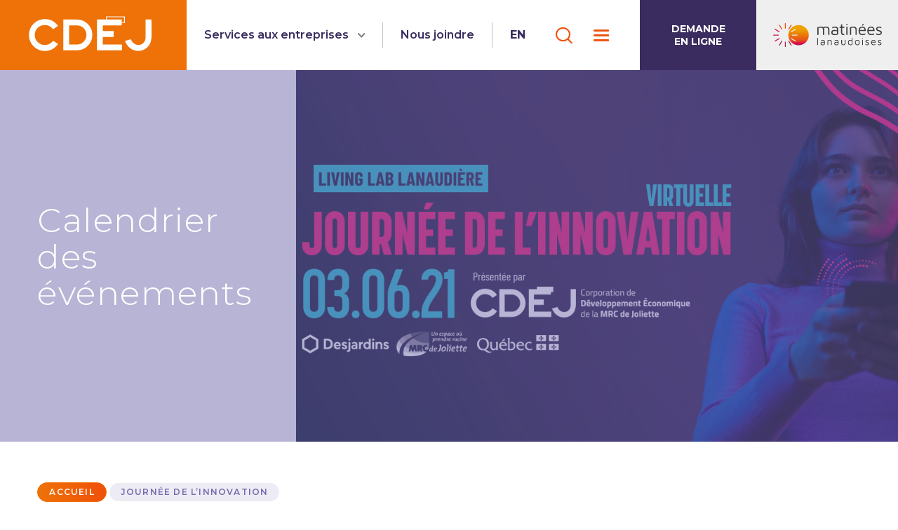

--- FILE ---
content_type: text/html; charset=UTF-8
request_url: https://www.cdej.ca/evenement/journee-de-linnovation/
body_size: 18467
content:
<!doctype html>
<html lang="fr-FR">
  <head>
  <meta charset="utf-8">
  <meta http-equiv="x-ua-compatible" content="ie=edge">
  <meta name="viewport" content="width=device-width, initial-scale=1">

    
    

  <meta name='robots' content='index, follow, max-image-preview:large, max-snippet:-1, max-video-preview:-1' />

	<title>Journée de l&#039;innovation - CDÉJ - Corporation de développement économique de la MRC de Joliette</title>
<link data-rocket-preload as="style" href="https://fonts.googleapis.com/css?family=Montserrat%3A300%2C400%2C600%2C500%2C700%2C900%7CTitillium%20Web&#038;display=swap" rel="preload">
<link href="https://fonts.googleapis.com/css?family=Montserrat%3A300%2C400%2C600%2C500%2C700%2C900%7CTitillium%20Web&#038;display=swap" media="print" onload="this.media=&#039;all&#039;" rel="stylesheet">
<noscript data-wpr-hosted-gf-parameters=""><link rel="stylesheet" href="https://fonts.googleapis.com/css?family=Montserrat%3A300%2C400%2C600%2C500%2C700%2C900%7CTitillium%20Web&#038;display=swap"></noscript>
	<link rel="canonical" href="https://www.cdej.ca/evenement/journee-de-linnovation/" />
	<meta property="og:locale" content="fr_FR" />
	<meta property="og:type" content="article" />
	<meta property="og:title" content="Journée de l&#039;innovation - CDÉJ - Corporation de développement économique de la MRC de Joliette" />
	<meta property="og:description" content="&nbsp; Cette journée est une célébration de l’innovation. Il s&rsquo;agit d&rsquo;une excellente occasion pour les participants de vous mettre en mode découverte! Le but du&hellip;" />
	<meta property="og:url" content="https://www.cdej.ca/evenement/journee-de-linnovation/" />
	<meta property="og:site_name" content="CDÉJ - Corporation de développement économique de la MRC de Joliette" />
	<meta property="og:image" content="https://www.cdej.ca/wp-content/uploads/2021/04/point-vente-1152x648-1.jpg" />
	<meta property="og:image:width" content="1152" />
	<meta property="og:image:height" content="648" />
	<meta property="og:image:type" content="image/jpeg" />
	<meta name="twitter:card" content="summary_large_image" />
	<meta name="twitter:label1" content="Durée de lecture estimée" />
	<meta name="twitter:data1" content="1 minute" />
	<script type="application/ld+json" class="yoast-schema-graph">{"@context":"https://schema.org","@graph":[{"@type":"WebPage","@id":"https://www.cdej.ca/evenement/journee-de-linnovation/","url":"https://www.cdej.ca/evenement/journee-de-linnovation/","name":"Journée de l'innovation - CDÉJ - Corporation de développement économique de la MRC de Joliette","isPartOf":{"@id":"https://www.cdej.ca/#website"},"primaryImageOfPage":{"@id":"https://www.cdej.ca/evenement/journee-de-linnovation/#primaryimage"},"image":{"@id":"https://www.cdej.ca/evenement/journee-de-linnovation/#primaryimage"},"thumbnailUrl":"https://www.cdej.ca/wp-content/uploads/2021/04/point-vente-1152x648-1.jpg","datePublished":"2021-05-19T18:20:09+00:00","breadcrumb":{"@id":"https://www.cdej.ca/evenement/journee-de-linnovation/#breadcrumb"},"inLanguage":"fr-FR","potentialAction":[{"@type":"ReadAction","target":["https://www.cdej.ca/evenement/journee-de-linnovation/"]}]},{"@type":"ImageObject","inLanguage":"fr-FR","@id":"https://www.cdej.ca/evenement/journee-de-linnovation/#primaryimage","url":"https://www.cdej.ca/wp-content/uploads/2021/04/point-vente-1152x648-1.jpg","contentUrl":"https://www.cdej.ca/wp-content/uploads/2021/04/point-vente-1152x648-1.jpg","width":1152,"height":648},{"@type":"BreadcrumbList","@id":"https://www.cdej.ca/evenement/journee-de-linnovation/#breadcrumb","itemListElement":[{"@type":"ListItem","position":1,"name":"Accueil","item":"https://www.cdej.ca/"},{"@type":"ListItem","position":2,"name":"Journée de l&rsquo;innovation"}]},{"@type":"WebSite","@id":"https://www.cdej.ca/#website","url":"https://www.cdej.ca/","name":"CDÉJ - Corporation de développement économique de la MRC de Joliette","description":"Une équipe de conseillers-experts pour assister les entrepreneurs dans la planification et la réalisation de leur projet.","potentialAction":[{"@type":"SearchAction","target":{"@type":"EntryPoint","urlTemplate":"https://www.cdej.ca/?s={search_term_string}"},"query-input":{"@type":"PropertyValueSpecification","valueRequired":true,"valueName":"search_term_string"}}],"inLanguage":"fr-FR"}]}</script>


<link rel='dns-prefetch' href='//maps.googleapis.com' />
<link rel='dns-prefetch' href='//www.googletagmanager.com' />
<link href='https://fonts.gstatic.com' crossorigin rel='preconnect' />
<style id='wp-img-auto-sizes-contain-inline-css' type='text/css'>
img:is([sizes=auto i],[sizes^="auto," i]){contain-intrinsic-size:3000px 1500px}
/*# sourceURL=wp-img-auto-sizes-contain-inline-css */
</style>
<link rel='stylesheet' id='wp-block-library-css' href='https://www.cdej.ca/wp-includes/css/dist/block-library/style.min.css?ver=6.9' type='text/css' media='all' />
<style id='classic-theme-styles-inline-css' type='text/css'>
/*! This file is auto-generated */
.wp-block-button__link{color:#fff;background-color:#32373c;border-radius:9999px;box-shadow:none;text-decoration:none;padding:calc(.667em + 2px) calc(1.333em + 2px);font-size:1.125em}.wp-block-file__button{background:#32373c;color:#fff;text-decoration:none}
/*# sourceURL=/wp-includes/css/classic-themes.min.css */
</style>
<link rel='stylesheet' id='wp-components-css' href='https://www.cdej.ca/wp-includes/css/dist/components/style.min.css?ver=6.9' type='text/css' media='all' />
<link rel='stylesheet' id='wp-preferences-css' href='https://www.cdej.ca/wp-includes/css/dist/preferences/style.min.css?ver=6.9' type='text/css' media='all' />
<link rel='stylesheet' id='wp-block-editor-css' href='https://www.cdej.ca/wp-includes/css/dist/block-editor/style.min.css?ver=6.9' type='text/css' media='all' />
<link data-minify="1" rel='stylesheet' id='popup-maker-block-library-style-css' href='https://www.cdej.ca/wp-content/cache/min/1/wp-content/plugins/popup-maker/dist/packages/block-library-style.css?ver=1768579254' type='text/css' media='all' />
<style id='global-styles-inline-css' type='text/css'>
:root{--wp--preset--aspect-ratio--square: 1;--wp--preset--aspect-ratio--4-3: 4/3;--wp--preset--aspect-ratio--3-4: 3/4;--wp--preset--aspect-ratio--3-2: 3/2;--wp--preset--aspect-ratio--2-3: 2/3;--wp--preset--aspect-ratio--16-9: 16/9;--wp--preset--aspect-ratio--9-16: 9/16;--wp--preset--color--black: #000000;--wp--preset--color--cyan-bluish-gray: #abb8c3;--wp--preset--color--white: #ffffff;--wp--preset--color--pale-pink: #f78da7;--wp--preset--color--vivid-red: #cf2e2e;--wp--preset--color--luminous-vivid-orange: #ff6900;--wp--preset--color--luminous-vivid-amber: #fcb900;--wp--preset--color--light-green-cyan: #7bdcb5;--wp--preset--color--vivid-green-cyan: #00d084;--wp--preset--color--pale-cyan-blue: #8ed1fc;--wp--preset--color--vivid-cyan-blue: #0693e3;--wp--preset--color--vivid-purple: #9b51e0;--wp--preset--gradient--vivid-cyan-blue-to-vivid-purple: linear-gradient(135deg,rgb(6,147,227) 0%,rgb(155,81,224) 100%);--wp--preset--gradient--light-green-cyan-to-vivid-green-cyan: linear-gradient(135deg,rgb(122,220,180) 0%,rgb(0,208,130) 100%);--wp--preset--gradient--luminous-vivid-amber-to-luminous-vivid-orange: linear-gradient(135deg,rgb(252,185,0) 0%,rgb(255,105,0) 100%);--wp--preset--gradient--luminous-vivid-orange-to-vivid-red: linear-gradient(135deg,rgb(255,105,0) 0%,rgb(207,46,46) 100%);--wp--preset--gradient--very-light-gray-to-cyan-bluish-gray: linear-gradient(135deg,rgb(238,238,238) 0%,rgb(169,184,195) 100%);--wp--preset--gradient--cool-to-warm-spectrum: linear-gradient(135deg,rgb(74,234,220) 0%,rgb(151,120,209) 20%,rgb(207,42,186) 40%,rgb(238,44,130) 60%,rgb(251,105,98) 80%,rgb(254,248,76) 100%);--wp--preset--gradient--blush-light-purple: linear-gradient(135deg,rgb(255,206,236) 0%,rgb(152,150,240) 100%);--wp--preset--gradient--blush-bordeaux: linear-gradient(135deg,rgb(254,205,165) 0%,rgb(254,45,45) 50%,rgb(107,0,62) 100%);--wp--preset--gradient--luminous-dusk: linear-gradient(135deg,rgb(255,203,112) 0%,rgb(199,81,192) 50%,rgb(65,88,208) 100%);--wp--preset--gradient--pale-ocean: linear-gradient(135deg,rgb(255,245,203) 0%,rgb(182,227,212) 50%,rgb(51,167,181) 100%);--wp--preset--gradient--electric-grass: linear-gradient(135deg,rgb(202,248,128) 0%,rgb(113,206,126) 100%);--wp--preset--gradient--midnight: linear-gradient(135deg,rgb(2,3,129) 0%,rgb(40,116,252) 100%);--wp--preset--font-size--small: 13px;--wp--preset--font-size--medium: 20px;--wp--preset--font-size--large: 36px;--wp--preset--font-size--x-large: 42px;--wp--preset--spacing--20: 0.44rem;--wp--preset--spacing--30: 0.67rem;--wp--preset--spacing--40: 1rem;--wp--preset--spacing--50: 1.5rem;--wp--preset--spacing--60: 2.25rem;--wp--preset--spacing--70: 3.38rem;--wp--preset--spacing--80: 5.06rem;--wp--preset--shadow--natural: 6px 6px 9px rgba(0, 0, 0, 0.2);--wp--preset--shadow--deep: 12px 12px 50px rgba(0, 0, 0, 0.4);--wp--preset--shadow--sharp: 6px 6px 0px rgba(0, 0, 0, 0.2);--wp--preset--shadow--outlined: 6px 6px 0px -3px rgb(255, 255, 255), 6px 6px rgb(0, 0, 0);--wp--preset--shadow--crisp: 6px 6px 0px rgb(0, 0, 0);}:where(.is-layout-flex){gap: 0.5em;}:where(.is-layout-grid){gap: 0.5em;}body .is-layout-flex{display: flex;}.is-layout-flex{flex-wrap: wrap;align-items: center;}.is-layout-flex > :is(*, div){margin: 0;}body .is-layout-grid{display: grid;}.is-layout-grid > :is(*, div){margin: 0;}:where(.wp-block-columns.is-layout-flex){gap: 2em;}:where(.wp-block-columns.is-layout-grid){gap: 2em;}:where(.wp-block-post-template.is-layout-flex){gap: 1.25em;}:where(.wp-block-post-template.is-layout-grid){gap: 1.25em;}.has-black-color{color: var(--wp--preset--color--black) !important;}.has-cyan-bluish-gray-color{color: var(--wp--preset--color--cyan-bluish-gray) !important;}.has-white-color{color: var(--wp--preset--color--white) !important;}.has-pale-pink-color{color: var(--wp--preset--color--pale-pink) !important;}.has-vivid-red-color{color: var(--wp--preset--color--vivid-red) !important;}.has-luminous-vivid-orange-color{color: var(--wp--preset--color--luminous-vivid-orange) !important;}.has-luminous-vivid-amber-color{color: var(--wp--preset--color--luminous-vivid-amber) !important;}.has-light-green-cyan-color{color: var(--wp--preset--color--light-green-cyan) !important;}.has-vivid-green-cyan-color{color: var(--wp--preset--color--vivid-green-cyan) !important;}.has-pale-cyan-blue-color{color: var(--wp--preset--color--pale-cyan-blue) !important;}.has-vivid-cyan-blue-color{color: var(--wp--preset--color--vivid-cyan-blue) !important;}.has-vivid-purple-color{color: var(--wp--preset--color--vivid-purple) !important;}.has-black-background-color{background-color: var(--wp--preset--color--black) !important;}.has-cyan-bluish-gray-background-color{background-color: var(--wp--preset--color--cyan-bluish-gray) !important;}.has-white-background-color{background-color: var(--wp--preset--color--white) !important;}.has-pale-pink-background-color{background-color: var(--wp--preset--color--pale-pink) !important;}.has-vivid-red-background-color{background-color: var(--wp--preset--color--vivid-red) !important;}.has-luminous-vivid-orange-background-color{background-color: var(--wp--preset--color--luminous-vivid-orange) !important;}.has-luminous-vivid-amber-background-color{background-color: var(--wp--preset--color--luminous-vivid-amber) !important;}.has-light-green-cyan-background-color{background-color: var(--wp--preset--color--light-green-cyan) !important;}.has-vivid-green-cyan-background-color{background-color: var(--wp--preset--color--vivid-green-cyan) !important;}.has-pale-cyan-blue-background-color{background-color: var(--wp--preset--color--pale-cyan-blue) !important;}.has-vivid-cyan-blue-background-color{background-color: var(--wp--preset--color--vivid-cyan-blue) !important;}.has-vivid-purple-background-color{background-color: var(--wp--preset--color--vivid-purple) !important;}.has-black-border-color{border-color: var(--wp--preset--color--black) !important;}.has-cyan-bluish-gray-border-color{border-color: var(--wp--preset--color--cyan-bluish-gray) !important;}.has-white-border-color{border-color: var(--wp--preset--color--white) !important;}.has-pale-pink-border-color{border-color: var(--wp--preset--color--pale-pink) !important;}.has-vivid-red-border-color{border-color: var(--wp--preset--color--vivid-red) !important;}.has-luminous-vivid-orange-border-color{border-color: var(--wp--preset--color--luminous-vivid-orange) !important;}.has-luminous-vivid-amber-border-color{border-color: var(--wp--preset--color--luminous-vivid-amber) !important;}.has-light-green-cyan-border-color{border-color: var(--wp--preset--color--light-green-cyan) !important;}.has-vivid-green-cyan-border-color{border-color: var(--wp--preset--color--vivid-green-cyan) !important;}.has-pale-cyan-blue-border-color{border-color: var(--wp--preset--color--pale-cyan-blue) !important;}.has-vivid-cyan-blue-border-color{border-color: var(--wp--preset--color--vivid-cyan-blue) !important;}.has-vivid-purple-border-color{border-color: var(--wp--preset--color--vivid-purple) !important;}.has-vivid-cyan-blue-to-vivid-purple-gradient-background{background: var(--wp--preset--gradient--vivid-cyan-blue-to-vivid-purple) !important;}.has-light-green-cyan-to-vivid-green-cyan-gradient-background{background: var(--wp--preset--gradient--light-green-cyan-to-vivid-green-cyan) !important;}.has-luminous-vivid-amber-to-luminous-vivid-orange-gradient-background{background: var(--wp--preset--gradient--luminous-vivid-amber-to-luminous-vivid-orange) !important;}.has-luminous-vivid-orange-to-vivid-red-gradient-background{background: var(--wp--preset--gradient--luminous-vivid-orange-to-vivid-red) !important;}.has-very-light-gray-to-cyan-bluish-gray-gradient-background{background: var(--wp--preset--gradient--very-light-gray-to-cyan-bluish-gray) !important;}.has-cool-to-warm-spectrum-gradient-background{background: var(--wp--preset--gradient--cool-to-warm-spectrum) !important;}.has-blush-light-purple-gradient-background{background: var(--wp--preset--gradient--blush-light-purple) !important;}.has-blush-bordeaux-gradient-background{background: var(--wp--preset--gradient--blush-bordeaux) !important;}.has-luminous-dusk-gradient-background{background: var(--wp--preset--gradient--luminous-dusk) !important;}.has-pale-ocean-gradient-background{background: var(--wp--preset--gradient--pale-ocean) !important;}.has-electric-grass-gradient-background{background: var(--wp--preset--gradient--electric-grass) !important;}.has-midnight-gradient-background{background: var(--wp--preset--gradient--midnight) !important;}.has-small-font-size{font-size: var(--wp--preset--font-size--small) !important;}.has-medium-font-size{font-size: var(--wp--preset--font-size--medium) !important;}.has-large-font-size{font-size: var(--wp--preset--font-size--large) !important;}.has-x-large-font-size{font-size: var(--wp--preset--font-size--x-large) !important;}
:where(.wp-block-post-template.is-layout-flex){gap: 1.25em;}:where(.wp-block-post-template.is-layout-grid){gap: 1.25em;}
:where(.wp-block-term-template.is-layout-flex){gap: 1.25em;}:where(.wp-block-term-template.is-layout-grid){gap: 1.25em;}
:where(.wp-block-columns.is-layout-flex){gap: 2em;}:where(.wp-block-columns.is-layout-grid){gap: 2em;}
:root :where(.wp-block-pullquote){font-size: 1.5em;line-height: 1.6;}
/*# sourceURL=global-styles-inline-css */
</style>
<link data-minify="1" rel='stylesheet' id='simple-banner-style-css' href='https://www.cdej.ca/wp-content/cache/min/1/wp-content/plugins/simple-banner/simple-banner.css?ver=1768579254' type='text/css' media='all' />
<link rel='stylesheet' id='cmplz-general-css' href='https://www.cdej.ca/wp-content/plugins/complianz-gdpr-premium/assets/css/cookieblocker.min.css?ver=1762913583' type='text/css' media='all' />
<link data-minify="1" rel='stylesheet' id='style_theme-css' href='https://www.cdej.ca/wp-content/cache/min/1/wp-content/themes/cdej/assets/styles/main.css?ver=1768579254' type='text/css' media='all' />
<link data-minify="1" rel='stylesheet' id='style2_theme-css' href='https://www.cdej.ca/wp-content/cache/min/1/wp-content/themes/cdej/css/main.css?ver=1768579254' type='text/css' media='all' />
<link data-minify="1" rel='stylesheet' id='font_fa-css' href='https://www.cdej.ca/wp-content/cache/min/1/wp-content/themes/cdej/fa/css/all.min.css?ver=1768579254' type='text/css' media='all' />
<link data-minify="1" rel='stylesheet' id='slick-css-css' href='https://www.cdej.ca/wp-content/cache/min/1/wp-content/themes/cdej/slick/slick.css?ver=1768579254' type='text/css' media='all' />
<script type="text/javascript" src="https://www.cdej.ca/wp-includes/js/jquery/jquery.min.js?ver=3.7.1" id="jquery-core-js"></script>
<script type="text/javascript" src="https://www.cdej.ca/wp-includes/js/jquery/jquery-migrate.min.js?ver=3.4.1" id="jquery-migrate-js"></script>
<script type="text/javascript" id="simple-banner-script-js-before">
/* <![CDATA[ */
const simpleBannerScriptParams = {"pro_version_enabled":"","debug_mode":false,"id":4794,"version":"3.2.0","banner_params":[{"hide_simple_banner":"yes","simple_banner_prepend_element":false,"simple_banner_position":"","header_margin":"","header_padding":"","wp_body_open_enabled":"","wp_body_open":true,"simple_banner_z_index":false,"simple_banner_text":"Programme d'Aide d\u2019urgence aux PME : <a href=\"\/programme-daide-durgence-aux-petites-et-moyennes-entreprises\/\">Cliquez ici.<\/a>","disabled_on_current_page":false,"disabled_pages_array":[],"is_current_page_a_post":false,"disabled_on_posts":"","simple_banner_disabled_page_paths":false,"simple_banner_font_size":"","simple_banner_color":"#EE7203","simple_banner_text_color":"","simple_banner_link_color":"#ffffff","simple_banner_close_color":"","simple_banner_custom_css":"font-family: Montserrat,sans-serif;\r\n}","simple_banner_scrolling_custom_css":"","simple_banner_text_custom_css":"","simple_banner_button_css":"","site_custom_css":"","keep_site_custom_css":"","site_custom_js":"","keep_site_custom_js":"","close_button_enabled":"","close_button_expiration":"","close_button_cookie_set":false,"current_date":{"date":"2026-01-21 05:39:47.680546","timezone_type":3,"timezone":"UTC"},"start_date":{"date":"2026-01-21 05:39:47.680550","timezone_type":3,"timezone":"UTC"},"end_date":{"date":"2026-01-21 05:39:47.680553","timezone_type":3,"timezone":"UTC"},"simple_banner_start_after_date":false,"simple_banner_remove_after_date":false,"simple_banner_insert_inside_element":false}]}
//# sourceURL=simple-banner-script-js-before
/* ]]> */
</script>
<script data-minify="1" type="text/javascript" src="https://www.cdej.ca/wp-content/cache/min/1/wp-content/plugins/simple-banner/simple-banner.js?ver=1759346806" id="simple-banner-script-js"></script>
<script data-minify="1" type="text/javascript" src="https://www.cdej.ca/wp-content/cache/min/1/wp-content/themes/cdej/slick/slick.js?ver=1759346806" id="slick_js-js"></script>
<script data-service="acf-custom-maps" data-category="marketing" type="text/plain" data-cmplz-src="https://maps.googleapis.com/maps/api/js?key=AIzaSyCk_rM6hxa8BwOT1d-N2MoheR96CQICZ0U&amp;ver=6.9" id="googlemap-js"></script>

<!-- Extrait de code de la balise Google (gtag.js) ajouté par Site Kit -->
<!-- Extrait Google Analytics ajouté par Site Kit -->
<script type="text/javascript" src="https://www.googletagmanager.com/gtag/js?id=G-YYRH76LCS2" id="google_gtagjs-js" async></script>
<script type="text/javascript" id="google_gtagjs-js-after">
/* <![CDATA[ */
window.dataLayer = window.dataLayer || [];function gtag(){dataLayer.push(arguments);}
gtag("set","linker",{"domains":["www.cdej.ca"]});
gtag("js", new Date());
gtag("set", "developer_id.dZTNiMT", true);
gtag("config", "G-YYRH76LCS2");
 window._googlesitekit = window._googlesitekit || {}; window._googlesitekit.throttledEvents = []; window._googlesitekit.gtagEvent = (name, data) => { var key = JSON.stringify( { name, data } ); if ( !! window._googlesitekit.throttledEvents[ key ] ) { return; } window._googlesitekit.throttledEvents[ key ] = true; setTimeout( () => { delete window._googlesitekit.throttledEvents[ key ]; }, 5 ); gtag( "event", name, { ...data, event_source: "site-kit" } ); }; 
//# sourceURL=google_gtagjs-js-after
/* ]]> */
</script>
<link rel="https://api.w.org/" href="https://www.cdej.ca/wp-json/" /><link rel='shortlink' href='https://www.cdej.ca/?p=4794' />
<meta name="generator" content="Site Kit by Google 1.170.0" /><!-- Global site tag (gtag.js) - Google Analytics -->
<script type="text/plain" data-service="google-analytics" data-category="statistics" async data-cmplz-src="https://www.googletagmanager.com/gtag/js?id=UA-126646098-1"></script>
<script>
  window.dataLayer = window.dataLayer || [];
  function gtag(){dataLayer.push(arguments);}
  gtag('js', new Date());

  gtag('config', 'UA-126646098-1');
</script>

<!-- Google Tag Manager -->
<script>(function(w,d,s,l,i){w[l]=w[l]||[];w[l].push({'gtm.start':
new Date().getTime(),event:'gtm.js'});var f=d.getElementsByTagName(s)[0],
j=d.createElement(s),dl=l!='dataLayer'?'&l='+l:'';j.async=true;j.src=
'https://www.googletagmanager.com/gtm.js?id='+i+dl;f.parentNode.insertBefore(j,f);
})(window,document,'script','dataLayer','GTM-NDLXMTZ');</script>
<!-- End Google Tag Manager -->
<!-- HFCM by 99 Robots - Snippet # 1: tag manager head -->
<!-- Google Tag Manager -->
<script>(function(w,d,s,l,i){w[l]=w[l]||[];w[l].push({'gtm.start':
new Date().getTime(),event:'gtm.js'});var f=d.getElementsByTagName(s)[0],
j=d.createElement(s),dl=l!='dataLayer'?'&l='+l:'';j.async=true;j.src=
'https://www.googletagmanager.com/gtm.js?id='+i+dl;f.parentNode.insertBefore(j,f);
})(window,document,'script','dataLayer','GTM-MP4ZDW78');</script>
<!-- End Google Tag Manager -->
<!-- /end HFCM by 99 Robots -->
<style id="simple-banner-hide" type="text/css">.simple-banner{display:none;}</style><style id="simple-banner-background-color" type="text/css">.simple-banner{background:#EE7203;}</style><style id="simple-banner-text-color" type="text/css">.simple-banner .simple-banner-text{color: #ffffff;}</style><style id="simple-banner-link-color" type="text/css">.simple-banner .simple-banner-text a{color:#ffffff;}</style><style id="simple-banner-z-index" type="text/css">.simple-banner{z-index: 99999;}</style><style id="simple-banner-custom-css" type="text/css">.simple-banner{font-family: Montserrat,sans-serif;
}}</style><style id="simple-banner-site-custom-css-dummy" type="text/css"></style><script id="simple-banner-site-custom-js-dummy" type="text/javascript"></script>			<style>.cmplz-hidden {
					display: none !important;
				}</style><meta name="generator" content="Elementor 3.34.1; features: e_font_icon_svg, additional_custom_breakpoints; settings: css_print_method-external, google_font-enabled, font_display-swap">
			<style>
				.e-con.e-parent:nth-of-type(n+4):not(.e-lazyloaded):not(.e-no-lazyload),
				.e-con.e-parent:nth-of-type(n+4):not(.e-lazyloaded):not(.e-no-lazyload) * {
					background-image: none !important;
				}
				@media screen and (max-height: 1024px) {
					.e-con.e-parent:nth-of-type(n+3):not(.e-lazyloaded):not(.e-no-lazyload),
					.e-con.e-parent:nth-of-type(n+3):not(.e-lazyloaded):not(.e-no-lazyload) * {
						background-image: none !important;
					}
				}
				@media screen and (max-height: 640px) {
					.e-con.e-parent:nth-of-type(n+2):not(.e-lazyloaded):not(.e-no-lazyload),
					.e-con.e-parent:nth-of-type(n+2):not(.e-lazyloaded):not(.e-no-lazyload) * {
						background-image: none !important;
					}
				}
			</style>
			
<!-- Extrait Google Tag Manager ajouté par Site Kit -->
<script type="text/javascript">
/* <![CDATA[ */

			( function( w, d, s, l, i ) {
				w[l] = w[l] || [];
				w[l].push( {'gtm.start': new Date().getTime(), event: 'gtm.js'} );
				var f = d.getElementsByTagName( s )[0],
					j = d.createElement( s ), dl = l != 'dataLayer' ? '&l=' + l : '';
				j.async = true;
				j.src = 'https://www.googletagmanager.com/gtm.js?id=' + i + dl;
				f.parentNode.insertBefore( j, f );
			} )( window, document, 'script', 'dataLayer', 'GTM-MP4ZDW78' );
			
/* ]]> */
</script>

<!-- Arrêter l&#039;extrait Google Tag Manager ajouté par Site Kit -->
<link rel="icon" href="https://www.cdej.ca/wp-content/uploads/2023/08/cropped-CDEJ_Favicon2023-32x32.png" sizes="32x32" />
<link rel="icon" href="https://www.cdej.ca/wp-content/uploads/2023/08/cropped-CDEJ_Favicon2023-192x192.png" sizes="192x192" />
<link rel="apple-touch-icon" href="https://www.cdej.ca/wp-content/uploads/2023/08/cropped-CDEJ_Favicon2023-180x180.png" />
<meta name="msapplication-TileImage" content="https://www.cdej.ca/wp-content/uploads/2023/08/cropped-CDEJ_Favicon2023-270x270.png" />
		<style type="text/css" id="wp-custom-css">
			/* RAISIN */

header.banner #menu-menu-principal.navbar-nav li a, header.banner #menu-menu-tablette.navbar-nav li a {
    color: #3B2C5F;
}

header.banner div.whitespace div.col-online-request {
    background-color: #3B2C5F;
}


.minibloc>a .detail p {
    color: #3B2C5F;
}

.minibloc>a .detail h3 {
    color: #3B2C5F;
}

.slick-actualites .slick-actualite .bloc h4 {
    color: #3B2C5F;
}

div.bilan p.bilan_sous-titre {
    color: #3B2C5F;
}

div.bilan a.bilan_lien {
    background: #3B2C5F 0% 0% no-repeat padding-box;
}

.bilan p {
    color: #3B2C5F;
}


.wrap-slick-actualites h2 {
    color: #3B2C5F;
}


/* LILAS */

.home .service-entreprise .service-entreprise-description {
    color: #726AAC80;
}


div.bilan h2.bilan_titre {
    color: #726AAC80;
}

div.bilan {
    background-color: #726AAC10;
}



/* IMAGE FOOTER */

footer.content-info {
    background: url(/wp-content/uploads/2023/08/CDEJ_Footer2023.jpg);
    background-repeat: no-repeat;
    background-size: cover;
    padding: 50px 0 40px 0;
}


/* ZONE LOGO EN BLANC */

header.banner div.whitespace div.col-logo {
    background: #ee7208;
}


/*MENU FULLSCREEN */

#menu-collapse div.panel div.panel-heading h4.panel-title {
    color: #726AAC;
}

#menu-collapse div.panel div.panel-heading h4.panel-title :hover {
    color: #3B2C5F!important;
}

#menu-collapse div.panel div.panel-body a {
    color: #726AAC80;
}

#menu-collapse div.panel div.panel-heading {
    border-bottom: 1px solid #726AAC50;
}

#menu-collapse ul.menu-list a {
    color: #3B2C5F;
}

#menu-collapse ul.menu-list a:hover {
    color: #ee7208;
}

#menu-collapse ul.menu-networks a {
    color: #3B2C5F;
}

header.banner div.whitespace div.col-menu-search {
    background-color: #726AAC10;
}

#menu-collapse .panel-default > .panel-heading {
    background-color: #fff !important;
}

/* Breadcrumbs */

#breadcrumbs span.breadcrumb_last {
    background: #726AAC20 0% 0% no-repeat padding-box;
    color: #726AAC;
}

/* Blocs gris pâles */

.sujet {
    background-color: #f3f3fa;
}

.contenu {
    background-color: #f3f3fa;
}

.module_galerie .carousel-caption .carousel-caption-text {
    background: #f3f3fa;
}

.actualites .actualite {
    background-color: #726AAC10;
    box-shadow: 0px 20px 40px 1px #3B2C5F35, inset 0 0 0px #3B2C5F35;
}

.medias .media:nth-child(odd) {
    background-color: #726AAC10;
}

/* Paragraphes */

.main .intro .texte {
    color: #3B2C5F;
}

.sujet.info p {
    color: #3B2C5F;
}

.module_galerie .carousel-caption .carousel-caption-text p i {
    color: #3B2C5F;
}

p {
    color: #3B2C5F;
}

.sujet p {
    color: #3B2C5F;
}

.temoignages p {
    color: #3B2C5F;
}

.content li {
    color: #726AAC;
}

time {
    color: #726AAC;
}

blockquote {
    border-left: 5px solid #726AAC30;
}

cite {
    color: #ee7208;
}


/* Titres */

.titre h2 {
    color: #726AAC80;
}

h2, h3 {
    color: #726AAC80;
}

.page-template-template-section .titre h2 {
    color: #726AAC;
}

.temoignages h3 {
    color: #726AAC80;
}

.module_membres .membre .contact h3 {
    color: #726AAC;
}

.grille .col h3 {
    color: #726AAC80;
}

h4 {
    color: #726AAC;
}

h5, h6 {
    color: #3B2C5F;
}


.actualitesv2 .category-titre h2 {
    color: #726AAC80;
}

.actualitesv2 .actualitev2 h4 {
    color: #3B2C5F;
}



/* Bannière pages intérieures */

.page-title .page-header {
    background-color: #726AAC80;
}


/* Séparateurs */

hr {
    margin: 60px 0;
    border-top: 2px solid #726AAC50;
}


/* Flèches */

.module_galerie .carousel-control i {
    color: #3B2C5F;
}

.slick-actualites .slick-arrow {
    background-color: #726AAC15;
    color: #3B2C5F;
}


/* Boutons */

.btn-text {
    background-color: #3B2C5F;
}

.pagination .nav-justified a {
    padding: 0;
    color: #3B2C5F;
}

.module_membres .membre .info a.lien {
    color: #3B2C5F;
}


/* VERSION EN */

header.banner div.whitespace div.col-menu-en .header_menu_title {
    color: #3B2C5F;
}

header.banner div.whitespace div.col-menu-en #menu-menu-top-en.navbar-nav li a {
    color: #3B2C5F;
}


/* FORMULAIRE DEMANDE EN LIGNE */

#formulaire_demande .panel {
    background-color: #f3f3fa;
	color: #726AAC;
}

.panel-default > .panel-heading {
    background-color: #f3f3fa !important;
}

#formulaire_demande .panel-default > .panel-heading a {
    color: #3B2C5F;
}

.border label {
    background-color: #f3f3fa;
}

#formulaire_demande .panel .btn-default, #formulaire_demande .panel .search-form .search-submit, .search-form #formulaire_demande .panel .search-submit {
    border: 1px solid #726AAC;
    color: #726AAC;
}


/* Blocs orange sans dégradé */

.sidebar section.contact {
    background: transparent linear-gradient(90deg, #ee7208 0%, #ee7208 100%) 0% 0% no-repeat padding-box;
}

.sidebar section.side-equipe {
    background-image: linear-gradient(91deg, #ee7208 0%, #ee7208 100%);
}


/* Blocs dégradé Équipe */ 

.module_membres .promo {
    background: linear-gradient(90deg, #ee7208 0%, #ee7208 100%);
}


/* Ajustements pour vidéo accueil */

.home .page-title{
	padding:0px !important;
}

.finance_a_project .page-title .page-header {
    margin-top: 4% !important;
}		</style>
		<meta name="generator" content="WP Rocket 3.20.3" data-wpr-features="wpr_minify_js wpr_minify_css wpr_desktop" /></head>
  <body data-cmplz=1 class="wp-singular evenement-template-default single single-evenement postid-4794 wp-theme-cdej journee-de-linnovation sidebar-primary active_matinees_lanaudoises elementor-default elementor-kit-6269" >
    
<header data-rocket-location-hash="747a653dae1ad3561b31f6307ad76765" class="banner navbar  navbar-default navbar-static-top" role="banner">
  <div data-rocket-location-hash="0082145518ae56fec6194d9a2b417c29" class="container-fluid whitespace">
    <div data-rocket-location-hash="b4d1c96ea1347189da8b212f740234a4" class="row justify-content-md-center">
      <div class="col-logo">
        <div class="navbar-header">
          <a class="brand" href="https://www.cdej.ca/">
            <img class="hidden-xs hidden-sm hidden-md"
                 src="/wp-content/uploads/2023/08/new-logo-blanc.svg"/>
            <img class="hidden-lg img-responsive"
                 src="/wp-content/uploads/2023/08/new-logo-blanc.svg"/>
          </a>
        </div>
      </div>
      <div class="col-menu">
        <nav class="header-menu" role="navigation">
          <div class="menu-menu-principal-container"><ul id="menu-menu-principal" class="nav navbar-nav"><li id="menu-item-15" class="menu-item menu-item-type-post_type menu-item-object-page menu-item-15"><a title="Démarrer" href="https://www.cdej.ca/demarrer-acquerir-une-entreprise/">Démarrer</a></li>
<li id="menu-item-50" class="menu-item menu-item-type-post_type menu-item-object-page menu-item-50"><a title="Développer" href="https://www.cdej.ca/developper-gerer-une-entreprise/">Développer</a></li>
<li id="menu-item-3057" class="menu-item menu-item-type-post_type menu-item-object-page menu-item-3057"><a title="Financer" href="https://www.cdej.ca/financer-un-projet/">Financer</a></li>
<li id="menu-item-52" class="menu-item menu-item-type-post_type menu-item-object-page menu-item-52"><a title="S’implanter" href="https://www.cdej.ca/simplanter-croitre-dans-la-mrc-de-joliette/">S’implanter</a></li>
<li id="menu-item-4100" class="menu-item menu-item-type-custom menu-item-object-custom menu-item-4100"><a title="Innover" target="_blank" href="http://livinglablanaudiere.com/">Innover</a></li>
<li id="menu-item-4738" class="language-option menu-item menu-item-type-post_type menu-item-object-page menu-item-4738"><a title="EN" href="https://www.cdej.ca/finance_a_project/">EN</a></li>
</ul></div>          <div class="menu-menu-tablette-container"><ul id="menu-menu-tablette" class="nav navbar-nav"><li id="menu-item-4739" class="menu-item menu-item-type-custom menu-item-object-custom menu-item-has-children menu-item-4739 dropdown"><a title="Services aux entreprises" href="#" data-toggle="dropdown" class="dropdown-toggle" aria-haspopup="true">Services aux entreprises <span class="caret"></span></a>
<ul role="menu" class=" dropdown-menu">
	<li id="menu-item-4742" class="menu-item menu-item-type-post_type menu-item-object-page menu-item-4742"><a title="Démarrer" href="https://www.cdej.ca/demarrer-acquerir-une-entreprise/">Démarrer</a></li>
	<li id="menu-item-4740" class="menu-item menu-item-type-post_type menu-item-object-page menu-item-4740"><a title="Financer" href="https://www.cdej.ca/financer-un-projet/">Financer</a></li>
	<li id="menu-item-4743" class="menu-item menu-item-type-post_type menu-item-object-page menu-item-4743"><a title="Développer" href="https://www.cdej.ca/developper-gerer-une-entreprise/">Développer</a></li>
	<li id="menu-item-4744" class="menu-item menu-item-type-post_type menu-item-object-page menu-item-4744"><a title="S’implanter" href="https://www.cdej.ca/simplanter-croitre-dans-la-mrc-de-joliette/">S’implanter</a></li>
	<li id="menu-item-4746" class="menu-item menu-item-type-custom menu-item-object-custom menu-item-4746"><a title="Innover" href="http://livinglablanaudiere.com/">Innover</a></li>
</ul>
</li>
<li id="menu-item-4745" class="menu-item menu-item-type-post_type menu-item-object-page menu-item-4745"><a title="Nous joindre" href="https://www.cdej.ca/nous-joindre/">Nous joindre</a></li>
<li id="menu-item-4741" class="language-option menu-item menu-item-type-post_type menu-item-object-page menu-item-4741"><a title="EN" href="https://www.cdej.ca/finance_a_project/">EN</a></li>
</ul></div>        </nav>
        <a href="javascript:void(0);" class="menubtn btn-cercle-menu btn-primary">
          <span><i class="icon-icone-menu"></i></span>
        </a>
        <a href="javascript:void(0);" class="menubtn menu-search btn-cercle-menu btn-secondary">
          <span><i class="icon-icone-recherche2"></i></span>
        </a>
      </div>
      <div class="col-menu-search">
        <form action="/" method="get" class="form-inline">
          <input id="txtSearch" name="s" class="form-control" placeholder="Recherche">
          <button type="button" class="menubtn btn-close btn-cercle-menu btn-primary"><span>
                            <i class="icon-icone-fermer"></i></span>
          </button>
          <button type="submit" class="menubtn btn-search btn-cercle-menu btn-secondary hidden-xs"><span>
                                <i class="icon-icone-recherche2"></i></span>
          </button>
        </form>
      </div>
      <div class="col-online-request">
        <a class="online-request" href="/demande-en-ligne/">Demande <br />en ligne</a>
      </div>

            <div class="col-matinees_lanaudoises">
            <a class="lien-matinees_lanaudoises" href="https://www.cdej.ca/matinees-lanaudoises"><img src="/wp-content/themes/cdej/dist/images/cdej_matinees-lanaudoises.svg"></a>
          </div>
          </div>
  </div>
</header>

  <div data-rocket-location-hash="631457927ecb0756d4145fa42d40d07b" class="cdej-header" id="top">
    <div class="background-image"
         style="background-image:url('https://www.cdej.ca/wp-content/uploads/2021/04/point-vente-1152x648-1.jpg'); background-repeat:no-repeat; background-position:center; background-size:cover; overflow: hidden;">
    </div>
    

    <header data-rocket-location-hash="4b98ed5c4315e81a0be8419cceac277c" class="page-title">

      <div data-rocket-location-hash="8f8dc83513485a6586fb5ee177a6d61e" class="page-header">
        <div class="container-fluid whitespace">
          

    <h1>Calendrier des<br/>événements</h1>


        </div>

      </div>
    </header>
  </div>
    <div data-rocket-location-hash="f031a5a16e09e1f19c7ba6369e6fba7d" id="menu-collapse-search" class="visible-xs">
    <form action="/" method="get" class="form-inline">
      <input id="txtSearchMobile" name="s" class="form-control" placeholder="Recherche">
      <button type="submit" class="menubtn btn-search btn-cercle-menu btn-secondary"><span>
                                <i class="icon-icone-recherche2"></i></span>
      </button>
    </form>
  </div>

  <div data-rocket-location-hash="82831e24ec07dc36b148d388813aba89" id="menu-collapse">
    <div data-rocket-location-hash="bc3ebcd7832abd1011dd1a1bc4f67dd7" class="menu-wrapper row">
      <div data-rocket-location-hash="b5854c86477e1d8e63138422d0972214" class="col-lg-8">
        <div class="panel-group" id="accordion">
          <div class="panel panel-default">
            <div class="panel-heading">
              <h4 class="panel-title">
                <a class="accordion-toggle collapsed" data-toggle="collapse" data-parent="#accordion"
                   href="#collapseOne">
                  La CDÉJ
                </a>
              </h4>
            </div>
            <div id="collapseOne" class="panel-collapse collapse">
              <div class="panel-body">
                <nav role="navigation" class="col-sm-offset-1 col-sm-11">
                  <div class="menu-cdej-menu-collapse-container"><ul id="menu-cdej-menu-collapse" class=""><li id="menu-item-2108" class="menu-item menu-item-type-post_type menu-item-object-page menu-item-2108"><a href="https://www.cdej.ca/cdej/a-propos/">À propos</a></li>
<li id="menu-item-2109" class="menu-item menu-item-type-post_type menu-item-object-page menu-item-2109"><a href="https://www.cdej.ca/cdej/equipe/">Équipe</a></li>
<li id="menu-item-4766" class="menu-item menu-item-type-post_type menu-item-object-page menu-item-4766"><a href="https://www.cdej.ca/carriere/">Carrière</a></li>
<li id="menu-item-2110" class="menu-item menu-item-type-post_type menu-item-object-page menu-item-2110"><a href="https://www.cdej.ca/cdej/c-a-et-comites/">Conseil d’administration et comités </a></li>
<li id="menu-item-2111" class="menu-item menu-item-type-post_type menu-item-object-page menu-item-2111"><a href="https://www.cdej.ca/cdej/partenaires-et-implications/">Nos partenaires et implications</a></li>
<li id="menu-item-2112" class="menu-item menu-item-type-custom menu-item-object-custom menu-item-2112"><a href="/projet">Nos projets structurants</a></li>
<li id="menu-item-4354" class="menu-item menu-item-type-post_type menu-item-object-page current_page_parent menu-item-4354"><a href="https://www.cdej.ca/actualites/">Revue de presse</a></li>
<li id="menu-item-2113" class="menu-item menu-item-type-post_type menu-item-object-page menu-item-2113"><a href="https://www.cdej.ca/medias-et-outils/">Médias et outils</a></li>
</ul></div>                </nav>
              </div>
            </div>
          </div>
          <div class="panel panel-default">
            <div class="panel-heading">
              <h4 class="panel-title">
                <a class="accordion-toggle collapsed" data-toggle="collapse" data-parent="#accordion"
                   href="#collapseTwo">
                  Développement local et régional
                </a>
              </h4>
            </div>
            <div id="collapseTwo" class="panel-collapse collapse">
              <div class="panel-body">
                <nav role="navigation" class="col-sm-offset-1 col-sm-11">
                  <div class="menu-mrc-joliette-container"><ul id="menu-mrc-joliette" class=""><li id="menu-item-62" class="menu-item menu-item-type-post_type menu-item-object-page menu-item-62"><a href="https://www.cdej.ca/mrc-de-joliette/historique/">Bref historique</a></li>
<li id="menu-item-63" class="menu-item menu-item-type-post_type menu-item-object-page menu-item-63"><a href="https://www.cdej.ca/mrc-de-joliette/portrait-du-territoire/">Portrait socioéconomique du territoire</a></li>
<li id="menu-item-64" class="menu-item menu-item-type-post_type menu-item-object-page menu-item-64"><a href="https://www.cdej.ca/mrc-de-joliette/tourisme-et-culture/">Tourisme et culture</a></li>
</ul></div>                </nav>
              </div>
            </div>
          </div>
          <div class="panel panel-default">
            <div class="panel-heading">
              <h4 class="panel-title">
                <a class="accordion-toggle collapsed" data-toggle="collapse" data-parent="#accordion"
                   href="#collapseThree">
                  Services aux entreprises
                </a>
              </h4>
            </div>
            <div id="collapseThree" class="panel-collapse collapse">
              <div class="panel-body">
                <nav role="navigation" class="col-sm-offset-1 col-sm-11">
                  <div class="menu-menu-principal-container"><ul id="menu-menu-principal-1" class=""><li class="menu-item menu-item-type-post_type menu-item-object-page menu-item-15"><a href="https://www.cdej.ca/demarrer-acquerir-une-entreprise/">Démarrer</a></li>
<li class="menu-item menu-item-type-post_type menu-item-object-page menu-item-50"><a href="https://www.cdej.ca/developper-gerer-une-entreprise/">Développer</a></li>
<li class="menu-item menu-item-type-post_type menu-item-object-page menu-item-3057"><a href="https://www.cdej.ca/financer-un-projet/">Financer</a></li>
<li class="menu-item menu-item-type-post_type menu-item-object-page menu-item-52"><a href="https://www.cdej.ca/simplanter-croitre-dans-la-mrc-de-joliette/">S’implanter</a></li>
<li class="menu-item menu-item-type-custom menu-item-object-custom menu-item-4100"><a target="_blank" href="http://livinglablanaudiere.com/">Innover</a></li>
<li class="language-option menu-item menu-item-type-post_type menu-item-object-page menu-item-4738"><a href="https://www.cdej.ca/finance_a_project/">EN</a></li>
</ul></div>                </nav>
              </div>
            </div>
          </div>
                    <div class="panel panel-default">
            <div class="panel-heading">
              <h4 class="panel-title">
                <a href="https://www.cdej.ca/matinees-lanaudoises">
                  Les Matinées Lanaudoises
                </a>
              </h4>
            </div>
          </div>
                    <div class="panel panel-default">
            <div class="panel-heading">
              <h4 class="panel-title">
                <a href="https://eequebec.com/mrc-joliette/" target="_blank">
                  Formations
                </a>
              </h4>
            </div>
          </div>
        </div>
      </div>
      <div data-rocket-location-hash="88c1af410d034c75771aad94a8983d7b" class="col-lg-4">
        <ul class="menu-list">
          <li><a href="/evenement/">Calendrier des événements</a></li>
          <li><a href="/actualites/">Revue de presse</a></li>
          <li><a href="/demande-en-ligne/">Demande en ligne</a></li>
          <li><a href="/nous-joindre/">Nous joindre</a></li>
        </ul>
        <ul class="menu-networks">
          <li><a href="https://www.linkedin.com/company/cdej/"
                 target="_blank"><i class="fab fa-linkedin"></i></a></li>
          <li><a href="https://www.facebook.com/cdej.ca/" target="_blank"><i
                class="fab fa-facebook-square"></i></a></li>
          <li><a href="https://www.instagram.com/cdej_mrcdejoliette/" target="_blank"><i
                class="fab fa-instagram"></i></a></li>
        </ul>
      </div>
    </div>
  </div>

  <script>
    jQuery(function ($) {
      $(".menubtn").bind("click", function () {
        $("body").addClass("menu-open");
      });
      $(".btn-close").bind("click", function () {
        $("body").removeClass("menu-open");
      });
      $(".menu-search").bind("click", function () {
        document.getElementById("txtSearch").focus();
        document.getElementById("txtSearchMobile").focus();
      });

      if (window.innerWidth < 768) {
        $(".section_colapse_xs").slideUp();

        $(".show_section_xs").attr("href", "javascript:void(0);");
        $(".show_section_mini_bloc_xs").attr("href", "javascript:void(0);");

        $(".show_section_xs").on("click", function () {
          if ($(this).hasClass("open")) {
            $(this).removeClass("open");
            $(this).parent().parent().find(".section_colapse_xs").slideUp();
          } else {
            $(this).addClass("open");
            $(this).parent().parent().find(".section_colapse_xs").slideDown();
          }
        });

        $(".show_section_mini_bloc_xs").on("click", function (e) {
          if ($(this).hasClass("open")) {
            $(this).removeClass("open");
            $(".section_colapse_mini_bloc_xs").slideUp();
          } else {
            $(this).addClass("open");
            $(".section_colapse_mini_bloc_xs").slideDown();
          }

          e.preventDefault();
          return false;
        });
      }
    });
  </script>

  <div data-rocket-location-hash="bd25636dd15c78d1345d3af37cf07888" id="fb-root"></div>
  <script type="text/plain" data-service="facebook" data-category="marketing">(function (d, s, id) {
      var js, fjs = d.getElementsByTagName(s)[0];
      if (d.getElementById(id)) return;
      js = d.createElement(s);
      js.id = id;
      js.src = 'https://connect.facebook.net/fr_CA/sdk.js#xfbml=1&version=v3.0&appId=138024402959902&autoLogAppEvents=1';
      fjs.parentNode.insertBefore(js, fjs);
    }(document, 'script', 'facebook-jssdk'));</script>
    <div data-rocket-location-hash="eca35d811f979cdf4320512cbb17e1ed" class="wrap container-fluid whitespace" role="document">
      <div data-rocket-location-hash="4f32046561df9cedae6d782440e789c8" class="content row">
        <main data-rocket-location-hash="c2c05f6e32dd7851505620c1df651582" class="main">
            <div class="conteneur">
          

<div class="intro">
    <div class="breadcrumb">
        
<p id="breadcrumbs"><span><span><a href="https://www.cdej.ca/">Accueil</a></span>  <span class="breadcrumb_last" aria-current="page">Journée de l&rsquo;innovation</span></span></p>
    </div>
    <div>
                    <h3>3 juin 2021</h3>
                    </div>

</div>

    <article class="post-4794 evenement type-evenement status-publish has-post-thumbnail hentry type-innovation">
        <div class="entry-content">
            <div class="contenu">
                <div class="box">
                    <div class="titre">
    <h2>Journée de l&rsquo;innovation</h2>
    <hr/>
</div>                    <div class="bloc">
                                            </div>
                    <div class="bloc">
                        <h2>Informations générales</h2>
                        <div class="row no-gutters">
                            <div class="col-md-3">
                                <div class="bloc-info">
                                    <span class="icone icon-icone-calendrier"></span>
                                    <p class="date"> <strong> 3 juin 2021</strong>
                                            <br/>                                        7h30                                        - 12h30</p>
                                </div>
                            </div>
                            <div class="col-md-6">
                                <div class="bloc-info">
                                    <span class="icone icon-icone-carte"></span>
                                    <p>
                                         <strong>100% virtuel</strong><br/>                                        Zoom </p>
                                </div>
                            </div>
                            <div class="col-md-3">
                                <div class="bloc-info">
                                    <span class="icone icon-icone-dollar"></span>
                                    <p> <strong>41$ Taxes incluses</strong>
                                            <br/>par personne                                    </p>
                                </div>
                            </div>
                        </div>
                    </div>
                    <div class="bloc">
                        <h2>Autres informations</h2>
                        <p>&nbsp;</p>
<p>Cette journée est une célébration de l’innovation. Il s&rsquo;agit d&rsquo;une excellente occasion pour les participants de vous mettre en mode découverte! Le but du Living Lab Lanaudière, est d’éveiller nos entrepreneurs aux solutions offertes et de les inspirer à prendre un virage technologique</p>
<p>&nbsp;</p>
<p><img fetchpriority="high" decoding="async" class="size-medium wp-image-4689 alignnone" src="https://www.cdej.ca/wp-content/uploads/2021/04/point-vente-1152x648-1-300x169.jpg" alt="" width="300" height="169" srcset="https://www.cdej.ca/wp-content/uploads/2021/04/point-vente-1152x648-1-300x169.jpg 300w, https://www.cdej.ca/wp-content/uploads/2021/04/point-vente-1152x648-1-1024x576.jpg 1024w, https://www.cdej.ca/wp-content/uploads/2021/04/point-vente-1152x648-1-768x432.jpg 768w, https://www.cdej.ca/wp-content/uploads/2021/04/point-vente-1152x648-1.jpg 1152w" sizes="(max-width: 300px) 100vw, 300px" /></p>
                    </div>
                    <div class="bloc">
                        <h2>Partager / Acheter un billet</h2>
                        <ul class="reseaux">
                            <li style="font-size:24px;"><a class="btn-share" href="http://www.linkedin.com/shareArticle?mini=true&amp;url=https://www.cdej.ca/evenement/journee-de-linnovation/" target="_blank"><i class="fab fa-linkedin"></i></a></li>
                            <li style="font-size:24px;"><a class="btn-share" href="https://twitter.com/share?url=https://www.cdej.ca/evenement/journee-de-linnovation/" target="_blank"> <i class="fab fa-twitter"></i></a></li>
                            <li style="font-size:24px;"><a class="btn-share"
                                        href="http://www.facebook.com/sharer.php?u=https://www.cdej.ca/evenement/journee-de-linnovation/"
                                        target="_blank"> <i class="fab fa-facebook-f"></i></a></li>
                        </ul>
                                                    <a class="btn btn-info" href="http://livinglablanaudiere.com/2021/03/31/journee-de-linnovation/"><span
                                        class="icone icon-icone-fleche-suivant"></span> <span
                                        class="libelle">Programmation</span></a>
                                            </div>
                </div>
            </div>

        </div>
    </article>
            </div>
        </main><!-- /.main -->
                  <aside class="sidebar">
                    <div style="margin-top:40px;"></div>
    


          </aside><!-- /.sidebar -->
              </div><!-- /.content -->
    </div><!-- /.wrap -->

    
    <footer data-rocket-location-hash="fff7b1f2d1dac58b8b83f8a42ca451f2" class="content-info">
  <a href="#top" class="backtotop btn-cercle-menu btn-primary visible-xs-block"><span><i
        class="icon-icone-fleche-droite"></i></span></a>
  <div data-rocket-location-hash="cc6cf87b1a2a2756a70df0ca7ed996a1" class="container-fluid whitespace grid">
    <div data-rocket-location-hash="53d24ddc234e2bc3900f4f040c4cd4a4" class="row coordonnee">
      <div class="col-md-12 col-lg-5 col-xl-3">
          <h2>Coordonnées</h2>
      </div>
      <div class="col-md-12 col-lg-3 col-xl-2">
        <a href="tel:4507525566">450 752-5566</a>
      </div>
      <div class="col-md-12 col-lg-4 col-xl-3">
        <a href="mailto:communication@cdej.ca">communication@cdej.ca</a>
      </div>
      <div class="col-md-12 col-lg-12 col-xl-4"><p>342, rue Beaudry Nord, Joliette (Québec) J6E 6A6</p></div>
    </div>
    <hr>
    <div data-rocket-location-hash="ca8628f43eda5e53527be2e6845b5a8b" class="row">
      <div class="col-md-4 col-lg-3 col-xl-3"><section class="widget-odd widget-first widget-1 widget nav_menu-2 widget_nav_menu"><h3>Services aux entrepreneurs</h3><div class="menu-services-aux-entreprises-container"><ul id="menu-services-aux-entreprises" class="menu"><li id="menu-item-53" class="menu-item menu-item-type-post_type menu-item-object-page menu-item-53"><a href="https://www.cdej.ca/demarrer-acquerir-une-entreprise/">Démarrer / Acquérir une entreprise</a></li>
<li id="menu-item-54" class="menu-item menu-item-type-post_type menu-item-object-page menu-item-54"><a href="https://www.cdej.ca/developper-gerer-une-entreprise/">Développer / Gérer une entreprise</a></li>
<li id="menu-item-3303" class="menu-item menu-item-type-post_type menu-item-object-page menu-item-3303"><a href="https://www.cdej.ca/financer-un-projet/">Financer un projet</a></li>
<li id="menu-item-56" class="menu-item menu-item-type-post_type menu-item-object-page menu-item-56"><a href="https://www.cdej.ca/simplanter-croitre-dans-la-mrc-de-joliette/">S&rsquo;implanter / Croître dans la MRC de Joliette</a></li>
</ul></div></section><section class="widget-even widget-2 widget block-3 widget_block">
<div style="height:10px" aria-hidden="true" class="wp-block-spacer"></div>
</section><section class="widget-odd widget-last widget-3 widget block-2 widget_block widget_media_image">
<figure class="wp-block-image size-large is-resized is-style-default"><img decoding="async" width="1024" height="303" src="https://www.cdej.ca/wp-content/uploads/2025/10/reseau-acces-pme-2025-logo-renverse-1024x303.png" alt="" class="wp-image-6897" style="object-fit:contain;width:240px;height:71px" srcset="https://www.cdej.ca/wp-content/uploads/2025/10/reseau-acces-pme-2025-logo-renverse-1024x303.png 1024w, https://www.cdej.ca/wp-content/uploads/2025/10/reseau-acces-pme-2025-logo-renverse-300x89.png 300w, https://www.cdej.ca/wp-content/uploads/2025/10/reseau-acces-pme-2025-logo-renverse-768x227.png 768w, https://www.cdej.ca/wp-content/uploads/2025/10/reseau-acces-pme-2025-logo-renverse.png 1422w" sizes="(max-width: 1024px) 100vw, 1024px" /></figure>
</section></div>
      <div class="col-md-4 col-lg-2 col-xl-2"><section class="widget-odd widget-last widget-first widget-1 widget nav_menu-3 widget_nav_menu"><h3>La CDEJ</h3><div class="menu-la-cdej-container"><ul id="menu-la-cdej" class="menu"><li id="menu-item-57" class="menu-item menu-item-type-post_type menu-item-object-page menu-item-57"><a href="https://www.cdej.ca/cdej/a-propos/">À propos</a></li>
<li id="menu-item-58" class="menu-item menu-item-type-post_type menu-item-object-page menu-item-58"><a href="https://www.cdej.ca/cdej/equipe/">Équipe</a></li>
<li id="menu-item-4765" class="menu-item menu-item-type-post_type menu-item-object-page menu-item-4765"><a href="https://www.cdej.ca/carriere/">Carrière</a></li>
<li id="menu-item-59" class="menu-item menu-item-type-post_type menu-item-object-page menu-item-59"><a href="https://www.cdej.ca/cdej/c-a-et-comites/">C.A. et comités </a></li>
<li id="menu-item-60" class="menu-item menu-item-type-post_type menu-item-object-page menu-item-60"><a href="https://www.cdej.ca/cdej/partenaires-et-implications/">Partenaires et implications</a></li>
<li id="menu-item-2082" class="menu-item menu-item-type-custom menu-item-object-custom menu-item-2082"><a href="/projet">Projets structurants</a></li>
</ul></div></section></div>
      <div class="col-md-4 col-lg-3 col-xl-3"><section class="widget-odd widget-last widget-first widget-1 widget nav_menu-4 widget_nav_menu"><h3>Développement local et régional</h3><div class="menu-mrc-joliette-container"><ul id="menu-mrc-joliette-1" class="menu"><li class="menu-item menu-item-type-post_type menu-item-object-page menu-item-62"><a href="https://www.cdej.ca/mrc-de-joliette/historique/">Bref historique</a></li>
<li class="menu-item menu-item-type-post_type menu-item-object-page menu-item-63"><a href="https://www.cdej.ca/mrc-de-joliette/portrait-du-territoire/">Portrait socioéconomique du territoire</a></li>
<li class="menu-item menu-item-type-post_type menu-item-object-page menu-item-64"><a href="https://www.cdej.ca/mrc-de-joliette/tourisme-et-culture/">Tourisme et culture</a></li>
</ul></div></section></div>
      <div class="col-md-6 col-lg-2 col-xl-2"><div class="reseaux-sociaux">
                <ul>
                  <li><a href="https://www.linkedin.com/company/cdej/" target="_blank"><i class="fab fa-linkedin"></i></a></li>
                  <li><a href="https://www.facebook.com/cdej.ca/" target="_blank"><i class="fab fa-facebook-square"></i></a></li>
                  <li><a href="https://www.instagram.com/cdej_mrcdejoliette/" target="_blank"><i class="fab fa-instagram"></i></a></li>

                </ul>
              </div><div class="hidden-xs"><section class="widget-odd widget-last widget-first widget-1 widget nav_menu-5 widget_nav_menu"><div class="menu-footer-general-container"><ul id="menu-footer-general" class="menu"><li id="menu-item-1708" class="menu-item menu-item-type-post_type menu-item-object-page menu-item-home menu-item-1708"><a href="https://www.cdej.ca/">Accueil</a></li>
<li id="menu-item-1709" class="menu-item menu-item-type-post_type menu-item-object-page menu-item-1709"><a href="https://www.cdej.ca/medias-et-outils/">Médias et outils</a></li>
<li id="menu-item-2083" class="menu-item menu-item-type-custom menu-item-object-custom menu-item-2083"><a href="/evenement">Calendrier des événements</a></li>
<li id="menu-item-1711" class="menu-item menu-item-type-post_type menu-item-object-page current_page_parent menu-item-1711"><a href="https://www.cdej.ca/actualites/">Revue de presse</a></li>
<li id="menu-item-1712" class="menu-item menu-item-type-post_type menu-item-object-page menu-item-1712"><a href="https://www.cdej.ca/demande-en-ligne/">Demande en ligne</a></li>
<li id="menu-item-1713" class="menu-item menu-item-type-post_type menu-item-object-page menu-item-1713"><a href="https://www.cdej.ca/nous-joindre/">Nous joindre</a></li>
</ul></div></section></div></div>
      <div class="col-md-6 col-lg-2 col-xl-2"><section class="widget_text widget-odd widget-last widget-first widget-1 widget custom_html-3 widget_custom_html"><h3>S’inscrire à l&rsquo;infolettre</h3><div class="textwidget custom-html-widget"><p>
	Soyez les premiers informés des nouvelles et événements de la CDÉJ.
</p>
<a class="btn btn-primary btn-sm" href="infolettre">S'inscrire</a></div></section></div>
    </div>
    <hr>
    <div data-rocket-location-hash="88f0a2777621829cb778db8115e2c799" class="row">
      <div class="col-lg-4 politiques">
        <p class="copyright"> &nbsp;&copy;&nbsp;2026. Tous droits réservés.</p>

      </div>
        <div class="col-lg-6 politiques">
        <div class="menu-colophon-container"><ul id="menu-colophon" class="nav nav-pills"><li id="menu-item-5952" class="menu-item menu-item-type-post_type menu-item-object-page menu-item-privacy-policy menu-item-5952"><a rel="privacy-policy" href="https://www.cdej.ca/politique-de-confidentialite/">Politique de confidentialité</a></li>
<li id="menu-item-69" class="menu-item menu-item-type-post_type menu-item-object-page menu-item-69"><a href="https://www.cdej.ca/plan-du-site/">Plan du site</a></li>
</ul></div>      </div>
      <div class="col-lg-2 logo-guidi"><a href="https://www.guidi.co/"  target="_blank"><img
            src="/wp-content/themes/cdej/dist/images/GUI_Logo2025_RENV.svg"></a></div>
    </div>
  </div>

</footer>
<script type="speculationrules">
{"prefetch":[{"source":"document","where":{"and":[{"href_matches":"/*"},{"not":{"href_matches":["/wp-*.php","/wp-admin/*","/wp-content/uploads/*","/wp-content/*","/wp-content/plugins/*","/wp-content/themes/cdej/*","/*\\?(.+)"]}},{"not":{"selector_matches":"a[rel~=\"nofollow\"]"}},{"not":{"selector_matches":".no-prefetch, .no-prefetch a"}}]},"eagerness":"conservative"}]}
</script>
<!-- HFCM by 99 Robots - Snippet # 2: tag manager body -->
<!-- Google Tag Manager (noscript) -->
<noscript><iframe src="https://www.googletagmanager.com/ns.html?id=GTM-MP4ZDW78"
height="0" width="0" style="display:none;visibility:hidden"></iframe></noscript>
<!-- End Google Tag Manager (noscript) -->
<!-- /end HFCM by 99 Robots -->
<div data-rocket-location-hash="d6ba2589712d9ddb20212935c68c0358" class="simple-banner simple-banner-text" style="display:none !important"></div>
<!-- Consent Management powered by Complianz | GDPR/CCPA Cookie Consent https://wordpress.org/plugins/complianz-gdpr -->
<div id="cmplz-cookiebanner-container"><div class="cmplz-cookiebanner cmplz-hidden banner-1 bottom-right-view-preferences optin cmplz-bottom-right cmplz-categories-type-view-preferences" aria-modal="true" data-nosnippet="true" role="dialog" aria-live="polite" aria-labelledby="cmplz-header-1-optin" aria-describedby="cmplz-message-1-optin">
	<div class="cmplz-header">
		<div class="cmplz-logo"></div>
		<div class="cmplz-title" id="cmplz-header-1-optin">Gérer le consentement</div>
		<div class="cmplz-close" tabindex="0" role="button" aria-label="close-dialog">
			<svg aria-hidden="true" focusable="false" data-prefix="fas" data-icon="times" class="svg-inline--fa fa-times fa-w-11" role="img" xmlns="http://www.w3.org/2000/svg" viewBox="0 0 352 512"><path fill="currentColor" d="M242.72 256l100.07-100.07c12.28-12.28 12.28-32.19 0-44.48l-22.24-22.24c-12.28-12.28-32.19-12.28-44.48 0L176 189.28 75.93 89.21c-12.28-12.28-32.19-12.28-44.48 0L9.21 111.45c-12.28 12.28-12.28 32.19 0 44.48L109.28 256 9.21 356.07c-12.28 12.28-12.28 32.19 0 44.48l22.24 22.24c12.28 12.28 32.2 12.28 44.48 0L176 322.72l100.07 100.07c12.28 12.28 32.2 12.28 44.48 0l22.24-22.24c12.28-12.28 12.28-32.19 0-44.48L242.72 256z"></path></svg>
		</div>
	</div>

	<div class="cmplz-divider cmplz-divider-header"></div>
	<div class="cmplz-body">
		<div class="cmplz-message" id="cmplz-message-1-optin">Pour offrir les meilleures expériences, nous utilisons des technologies telles que les cookies pour stocker et/ou accéder aux informations des appareils. Le fait de consentir à ces technologies nous permettra de traiter des données telles que le comportement de navigation ou les ID uniques sur ce site. Le fait de ne pas consentir ou de retirer son consentement peut avoir un effet négatif sur certaines caractéristiques et fonctions.</div>
		<!-- categories start -->
		<div class="cmplz-categories">
			<details class="cmplz-category cmplz-functional" >
				<summary>
						<span class="cmplz-category-header">
							<span class="cmplz-category-title">Fonctionnel</span>
							<span class='cmplz-always-active'>
								<span class="cmplz-banner-checkbox">
									<input type="checkbox"
										   id="cmplz-functional-optin"
										   data-category="cmplz_functional"
										   class="cmplz-consent-checkbox cmplz-functional"
										   size="40"
										   value="1"/>
									<label class="cmplz-label" for="cmplz-functional-optin"><span class="screen-reader-text">Fonctionnel</span></label>
								</span>
								Toujours activé							</span>
							<span class="cmplz-icon cmplz-open">
								<svg xmlns="http://www.w3.org/2000/svg" viewBox="0 0 448 512"  height="18" ><path d="M224 416c-8.188 0-16.38-3.125-22.62-9.375l-192-192c-12.5-12.5-12.5-32.75 0-45.25s32.75-12.5 45.25 0L224 338.8l169.4-169.4c12.5-12.5 32.75-12.5 45.25 0s12.5 32.75 0 45.25l-192 192C240.4 412.9 232.2 416 224 416z"/></svg>
							</span>
						</span>
				</summary>
				<div class="cmplz-description">
					<span class="cmplz-description-functional">Le stockage ou l’accès technique est strictement nécessaire dans la finalité d’intérêt légitime de permettre l’utilisation d’un service spécifique explicitement demandé par l’abonné ou l’utilisateur, ou dans le seul but d’effectuer la transmission d’une communication sur un réseau de communications électroniques.</span>
				</div>
			</details>

			<details class="cmplz-category cmplz-preferences" >
				<summary>
						<span class="cmplz-category-header">
							<span class="cmplz-category-title">Préférences</span>
							<span class="cmplz-banner-checkbox">
								<input type="checkbox"
									   id="cmplz-preferences-optin"
									   data-category="cmplz_preferences"
									   class="cmplz-consent-checkbox cmplz-preferences"
									   size="40"
									   value="1"/>
								<label class="cmplz-label" for="cmplz-preferences-optin"><span class="screen-reader-text">Préférences</span></label>
							</span>
							<span class="cmplz-icon cmplz-open">
								<svg xmlns="http://www.w3.org/2000/svg" viewBox="0 0 448 512"  height="18" ><path d="M224 416c-8.188 0-16.38-3.125-22.62-9.375l-192-192c-12.5-12.5-12.5-32.75 0-45.25s32.75-12.5 45.25 0L224 338.8l169.4-169.4c12.5-12.5 32.75-12.5 45.25 0s12.5 32.75 0 45.25l-192 192C240.4 412.9 232.2 416 224 416z"/></svg>
							</span>
						</span>
				</summary>
				<div class="cmplz-description">
					<span class="cmplz-description-preferences">Le stockage ou l’accès technique est nécessaire dans la finalité d’intérêt légitime de stocker des préférences qui ne sont pas demandées par l’abonné ou l’utilisateur.</span>
				</div>
			</details>

			<details class="cmplz-category cmplz-statistics" >
				<summary>
						<span class="cmplz-category-header">
							<span class="cmplz-category-title">Statistiques</span>
							<span class="cmplz-banner-checkbox">
								<input type="checkbox"
									   id="cmplz-statistics-optin"
									   data-category="cmplz_statistics"
									   class="cmplz-consent-checkbox cmplz-statistics"
									   size="40"
									   value="1"/>
								<label class="cmplz-label" for="cmplz-statistics-optin"><span class="screen-reader-text">Statistiques</span></label>
							</span>
							<span class="cmplz-icon cmplz-open">
								<svg xmlns="http://www.w3.org/2000/svg" viewBox="0 0 448 512"  height="18" ><path d="M224 416c-8.188 0-16.38-3.125-22.62-9.375l-192-192c-12.5-12.5-12.5-32.75 0-45.25s32.75-12.5 45.25 0L224 338.8l169.4-169.4c12.5-12.5 32.75-12.5 45.25 0s12.5 32.75 0 45.25l-192 192C240.4 412.9 232.2 416 224 416z"/></svg>
							</span>
						</span>
				</summary>
				<div class="cmplz-description">
					<span class="cmplz-description-statistics">Le stockage ou l’accès technique qui est utilisé exclusivement à des fins statistiques.</span>
					<span class="cmplz-description-statistics-anonymous">Le stockage ou l’accès technique qui est utilisé exclusivement dans des finalités statistiques anonymes. En l’absence d’une assignation à comparaître, d’une conformité volontaire de la part de votre fournisseur d’accès à internet ou d’enregistrements supplémentaires provenant d’une tierce partie, les informations stockées ou extraites à cette seule fin ne peuvent généralement pas être utilisées pour vous identifier.</span>
				</div>
			</details>
			<details class="cmplz-category cmplz-marketing" >
				<summary>
						<span class="cmplz-category-header">
							<span class="cmplz-category-title">Marketing</span>
							<span class="cmplz-banner-checkbox">
								<input type="checkbox"
									   id="cmplz-marketing-optin"
									   data-category="cmplz_marketing"
									   class="cmplz-consent-checkbox cmplz-marketing"
									   size="40"
									   value="1"/>
								<label class="cmplz-label" for="cmplz-marketing-optin"><span class="screen-reader-text">Marketing</span></label>
							</span>
							<span class="cmplz-icon cmplz-open">
								<svg xmlns="http://www.w3.org/2000/svg" viewBox="0 0 448 512"  height="18" ><path d="M224 416c-8.188 0-16.38-3.125-22.62-9.375l-192-192c-12.5-12.5-12.5-32.75 0-45.25s32.75-12.5 45.25 0L224 338.8l169.4-169.4c12.5-12.5 32.75-12.5 45.25 0s12.5 32.75 0 45.25l-192 192C240.4 412.9 232.2 416 224 416z"/></svg>
							</span>
						</span>
				</summary>
				<div class="cmplz-description">
					<span class="cmplz-description-marketing">Le stockage ou l’accès technique est nécessaire pour créer des profils d’utilisateurs afin d’envoyer des publicités, ou pour suivre l’utilisateur sur un site web ou sur plusieurs sites web ayant des finalités marketing similaires.</span>
				</div>
			</details>
		</div><!-- categories end -->
			</div>

	<div class="cmplz-links cmplz-information">
		<ul>
			<li><a class="cmplz-link cmplz-manage-options cookie-statement" href="#" data-relative_url="#cmplz-manage-consent-container">Gérer les options</a></li>
			<li><a class="cmplz-link cmplz-manage-third-parties cookie-statement" href="#" data-relative_url="#cmplz-cookies-overview">Gérer les services</a></li>
			<li><a class="cmplz-link cmplz-manage-vendors tcf cookie-statement" href="#" data-relative_url="#cmplz-tcf-wrapper">Gérer {vendor_count} fournisseurs</a></li>
			<li><a class="cmplz-link cmplz-external cmplz-read-more-purposes tcf" target="_blank" rel="noopener noreferrer nofollow" href="https://cookiedatabase.org/tcf/purposes/" aria-label="Read more about TCF purposes on Cookie Database">En savoir plus sur ces finalités</a></li>
		</ul>
			</div>

	<div class="cmplz-divider cmplz-footer"></div>

	<div class="cmplz-buttons">
		<button class="cmplz-btn cmplz-accept">Accepter</button>
		<button class="cmplz-btn cmplz-deny">Refuser</button>
		<button class="cmplz-btn cmplz-view-preferences">Voir les préférences</button>
		<button class="cmplz-btn cmplz-save-preferences">Enregistrer les préférences</button>
		<a class="cmplz-btn cmplz-manage-options tcf cookie-statement" href="#" data-relative_url="#cmplz-manage-consent-container">Voir les préférences</a>
			</div>

	
	<div class="cmplz-documents cmplz-links">
		<ul>
			<li><a class="cmplz-link cookie-statement" href="#" data-relative_url="">{title}</a></li>
			<li><a class="cmplz-link privacy-statement" href="#" data-relative_url="">{title}</a></li>
			<li><a class="cmplz-link impressum" href="#" data-relative_url="">{title}</a></li>
		</ul>
			</div>
</div>
</div>
					<div id="cmplz-manage-consent" data-nosnippet="true"><button class="cmplz-btn cmplz-hidden cmplz-manage-consent manage-consent-1">Gérer le consentement</button>

</div>			<script>
				const lazyloadRunObserver = () => {
					const lazyloadBackgrounds = document.querySelectorAll( `.e-con.e-parent:not(.e-lazyloaded)` );
					const lazyloadBackgroundObserver = new IntersectionObserver( ( entries ) => {
						entries.forEach( ( entry ) => {
							if ( entry.isIntersecting ) {
								let lazyloadBackground = entry.target;
								if( lazyloadBackground ) {
									lazyloadBackground.classList.add( 'e-lazyloaded' );
								}
								lazyloadBackgroundObserver.unobserve( entry.target );
							}
						});
					}, { rootMargin: '200px 0px 200px 0px' } );
					lazyloadBackgrounds.forEach( ( lazyloadBackground ) => {
						lazyloadBackgroundObserver.observe( lazyloadBackground );
					} );
				};
				const events = [
					'DOMContentLoaded',
					'elementor/lazyload/observe',
				];
				events.forEach( ( event ) => {
					document.addEventListener( event, lazyloadRunObserver );
				} );
			</script>
					<!-- Extrait Google Tag Manager (noscript) ajouté par Site Kit -->
		<noscript>
			<iframe src="https://www.googletagmanager.com/ns.html?id=GTM-MP4ZDW78" height="0" width="0" style="display:none;visibility:hidden"></iframe>
		</noscript>
		<!-- Arrêter l&#039;extrait Google Tag Manager (noscript) ajouté par Site Kit -->
		<script type="text/javascript" src="https://www.cdej.ca/wp-includes/js/jquery/ui/core.min.js?ver=1.13.3" id="jquery-ui-core-js"></script>
<script type="text/javascript" src="https://www.cdej.ca/wp-includes/js/dist/hooks.min.js?ver=dd5603f07f9220ed27f1" id="wp-hooks-js"></script>
<script type="text/javascript" id="popup-maker-site-js-extra">
/* <![CDATA[ */
var pum_vars = {"version":"1.21.5","pm_dir_url":"https://www.cdej.ca/wp-content/plugins/popup-maker/","ajaxurl":"https://www.cdej.ca/wp-admin/admin-ajax.php","restapi":"https://www.cdej.ca/wp-json/pum/v1","rest_nonce":null,"default_theme":"4773","debug_mode":"","disable_tracking":"","home_url":"/","message_position":"top","core_sub_forms_enabled":"1","popups":[],"cookie_domain":"","analytics_enabled":"1","analytics_route":"analytics","analytics_api":"https://www.cdej.ca/wp-json/pum/v1"};
var pum_sub_vars = {"ajaxurl":"https://www.cdej.ca/wp-admin/admin-ajax.php","message_position":"top"};
var pum_popups = [];
//# sourceURL=popup-maker-site-js-extra
/* ]]> */
</script>
<script data-minify="1" type="text/javascript" src="https://www.cdej.ca/wp-content/cache/min/1/wp-content/uploads/pum/pum-site-scripts.js?ver=1759346806" id="popup-maker-site-js"></script>
<script type="text/javascript" src="https://www.cdej.ca/wp-content/plugins/google-site-kit/dist/assets/js/googlesitekit-events-provider-popup-maker-561440dc30d29e4d73d1.js" id="googlesitekit-events-provider-popup-maker-js" defer></script>
<script data-minify="1" type="text/javascript" src="https://www.cdej.ca/wp-content/cache/min/1/wp-content/themes/cdej/dist/scripts/main.js?ver=1759346806" id="sage/js-js"></script>
<script type="text/javascript" id="cmplz-cookiebanner-js-extra">
/* <![CDATA[ */
var complianz = {"prefix":"cmplz_","user_banner_id":"1","set_cookies":[],"block_ajax_content":"0","banner_version":"29","version":"7.5.6.1","store_consent":"","do_not_track_enabled":"1","consenttype":"optin","region":"eu","geoip":"1","dismiss_timeout":"","disable_cookiebanner":"","soft_cookiewall":"","dismiss_on_scroll":"","cookie_expiry":"365","url":"https://www.cdej.ca/wp-json/complianz/v1/","locale":"lang=fr&locale=fr_FR","set_cookies_on_root":"0","cookie_domain":"","current_policy_id":"32","cookie_path":"/","categories":{"statistics":"statistiques","marketing":"marketing"},"tcf_active":"","placeholdertext":"Cliquez pour accepter les cookies {category} et activer ce contenu","css_file":"https://www.cdej.ca/wp-content/uploads/complianz/css/banner-{banner_id}-{type}.css?v=29","page_links":{"ca":{"cookie-statement":{"title":"Politique de cookies ","url":"https://www.cdej.ca/politique-de-cookies-ca/"},"privacy-statement":{"title":"Politique de confidentialit\u00e9","url":"https://www.cdej.ca/politique-de-confidentialite/"},"privacy-statement-children":{"title":"","url":"https://www.cdej.ca/evenement/tag-le-commerce-a-lere-numerique/"},"disclaimer":{"title":"Avertissement","url":"https://www.cdej.ca/avertissement/"}},"eu":{"disclaimer":{"title":"Avertissement","url":"https://www.cdej.ca/avertissement/"}},"us":{"disclaimer":{"title":"Avertissement","url":"https://www.cdej.ca/avertissement/"}},"uk":{"disclaimer":{"title":"Avertissement","url":"https://www.cdej.ca/avertissement/"}},"au":{"disclaimer":{"title":"Avertissement","url":"https://www.cdej.ca/avertissement/"}},"za":{"disclaimer":{"title":"Avertissement","url":"https://www.cdej.ca/avertissement/"}},"br":{"disclaimer":{"title":"Avertissement","url":"https://www.cdej.ca/avertissement/"}}},"tm_categories":"","forceEnableStats":"","preview":"","clean_cookies":"","aria_label":"Cliquez pour accepter les cookies {category} et activer ce contenu"};
//# sourceURL=cmplz-cookiebanner-js-extra
/* ]]> */
</script>
<script defer type="text/javascript" src="https://www.cdej.ca/wp-content/plugins/complianz-gdpr-premium/cookiebanner/js/complianz.min.js?ver=1762913583" id="cmplz-cookiebanner-js"></script>
<script type="text/javascript" id="cmplz-cookiebanner-js-after">
/* <![CDATA[ */
    
		if ('undefined' != typeof window.jQuery) {
			jQuery(document).ready(function ($) {
				$(document).on('elementor/popup/show', () => {
					let rev_cats = cmplz_categories.reverse();
					for (let key in rev_cats) {
						if (rev_cats.hasOwnProperty(key)) {
							let category = cmplz_categories[key];
							if (cmplz_has_consent(category)) {
								document.querySelectorAll('[data-category="' + category + '"]').forEach(obj => {
									cmplz_remove_placeholder(obj);
								});
							}
						}
					}

					let services = cmplz_get_services_on_page();
					for (let key in services) {
						if (services.hasOwnProperty(key)) {
							let service = services[key].service;
							let category = services[key].category;
							if (cmplz_has_service_consent(service, category)) {
								document.querySelectorAll('[data-service="' + service + '"]').forEach(obj => {
									cmplz_remove_placeholder(obj);
								});
							}
						}
					}
				});
			});
		}
    
    
		
			document.addEventListener("cmplz_enable_category", function(consentData) {
				var category = consentData.detail.category;
				var services = consentData.detail.services;
				var blockedContentContainers = [];
				let selectorVideo = '.cmplz-elementor-widget-video-playlist[data-category="'+category+'"],.elementor-widget-video[data-category="'+category+'"]';
				let selectorGeneric = '[data-cmplz-elementor-href][data-category="'+category+'"]';
				for (var skey in services) {
					if (services.hasOwnProperty(skey)) {
						let service = skey;
						selectorVideo +=',.cmplz-elementor-widget-video-playlist[data-service="'+service+'"],.elementor-widget-video[data-service="'+service+'"]';
						selectorGeneric +=',[data-cmplz-elementor-href][data-service="'+service+'"]';
					}
				}
				document.querySelectorAll(selectorVideo).forEach(obj => {
					let elementService = obj.getAttribute('data-service');
					if ( cmplz_is_service_denied(elementService) ) {
						return;
					}
					if (obj.classList.contains('cmplz-elementor-activated')) return;
					obj.classList.add('cmplz-elementor-activated');

					if ( obj.hasAttribute('data-cmplz_elementor_widget_type') ){
						let attr = obj.getAttribute('data-cmplz_elementor_widget_type');
						obj.classList.removeAttribute('data-cmplz_elementor_widget_type');
						obj.classList.setAttribute('data-widget_type', attr);
					}
					if (obj.classList.contains('cmplz-elementor-widget-video-playlist')) {
						obj.classList.remove('cmplz-elementor-widget-video-playlist');
						obj.classList.add('elementor-widget-video-playlist');
					}
					obj.setAttribute('data-settings', obj.getAttribute('data-cmplz-elementor-settings'));
					blockedContentContainers.push(obj);
				});

				document.querySelectorAll(selectorGeneric).forEach(obj => {
					let elementService = obj.getAttribute('data-service');
					if ( cmplz_is_service_denied(elementService) ) {
						return;
					}
					if (obj.classList.contains('cmplz-elementor-activated')) return;

					if (obj.classList.contains('cmplz-fb-video')) {
						obj.classList.remove('cmplz-fb-video');
						obj.classList.add('fb-video');
					}

					obj.classList.add('cmplz-elementor-activated');
					obj.setAttribute('data-href', obj.getAttribute('data-cmplz-elementor-href'));
					blockedContentContainers.push(obj.closest('.elementor-widget'));
				});

				/**
				 * Trigger the widgets in Elementor
				 */
				for (var key in blockedContentContainers) {
					if (blockedContentContainers.hasOwnProperty(key) && blockedContentContainers[key] !== undefined) {
						let blockedContentContainer = blockedContentContainers[key];
						if (elementorFrontend.elementsHandler) {
							elementorFrontend.elementsHandler.runReadyTrigger(blockedContentContainer)
						}
						var cssIndex = blockedContentContainer.getAttribute('data-placeholder_class_index');
						blockedContentContainer.classList.remove('cmplz-blocked-content-container');
						blockedContentContainer.classList.remove('cmplz-placeholder-' + cssIndex);
					}
				}

			});
		
		

	let cmplzBlockedContent = document.querySelector('.cmplz-blocked-content-notice');
	if ( cmplzBlockedContent) {
	        cmplzBlockedContent.addEventListener('click', function(event) {
            event.stopPropagation();
        });
	}
    
//# sourceURL=cmplz-cookiebanner-js-after
/* ]]> */
</script>
  <script>var rocket_beacon_data = {"ajax_url":"https:\/\/www.cdej.ca\/wp-admin\/admin-ajax.php","nonce":"0a02eaaa79","url":"https:\/\/www.cdej.ca\/evenement\/journee-de-linnovation","is_mobile":false,"width_threshold":1600,"height_threshold":700,"delay":500,"debug":null,"status":{"atf":true,"lrc":true,"preconnect_external_domain":true},"elements":"img, video, picture, p, main, div, li, svg, section, header, span","lrc_threshold":1800,"preconnect_external_domain_elements":["link","script","iframe"],"preconnect_external_domain_exclusions":["static.cloudflareinsights.com","rel=\"profile\"","rel=\"preconnect\"","rel=\"dns-prefetch\"","rel=\"icon\""]}</script><script data-name="wpr-wpr-beacon" src='https://www.cdej.ca/wp-content/plugins/wp-rocket/assets/js/wpr-beacon.min.js' async></script></body>
</html>

<!-- This website is like a Rocket, isn't it? Performance optimized by WP Rocket. Learn more: https://wp-rocket.me -->

--- FILE ---
content_type: text/css; charset=utf-8
request_url: https://www.cdej.ca/wp-content/cache/min/1/wp-content/themes/cdej/assets/styles/main.css?ver=1768579254
body_size: 37612
content:
@charset "UTF-8";
/*!
 * Bootstrap v3.3.6 (http://getbootstrap.com)
 * Copyright 2011-2015 Twitter, Inc.
 * Licensed under MIT (https://github.com/twbs/bootstrap/blob/master/LICENSE)
 */
/*! normalize.css v3.0.3 | MIT License | github.com/necolas/normalize.css */
html{font-family:sans-serif;-ms-text-size-adjust:100%;-webkit-text-size-adjust:100%}body{margin:0}article,aside,details,figcaption,figure,footer,header,hgroup,main,menu,nav,section,summary{display:block}audio,canvas,progress,video{display:inline-block;vertical-align:baseline}audio:not([controls]){display:none;height:0}[hidden],template{display:none}a{background-color:transparent}a:active,a:hover{outline:0}abbr[title]{border-bottom:1px dotted}b,strong{font-weight:700}dfn{font-style:italic}h1{font-size:2em;margin:.67em 0}mark{background:#ff0;color:#000}small{font-size:80%}sub,sup{font-size:75%;line-height:0;position:relative;vertical-align:baseline}sup{top:-.5em}sub{bottom:-.25em}img{border:0}svg:not(:root){overflow:hidden}figure{margin:1em 40px}hr{box-sizing:content-box;height:0}pre{overflow:auto}code,kbd,pre,samp{font-family:monospace,monospace;font-size:1em}button,input,optgroup,select,textarea{color:inherit;font:inherit;margin:0}button{overflow:visible}button,select{text-transform:none}button,html input[type=button],input[type=reset],input[type=submit]{-webkit-appearance:button;cursor:pointer}button[disabled],html input[disabled]{cursor:default}button::-moz-focus-inner,input::-moz-focus-inner{border:0;padding:0}input{line-height:normal}input[type=checkbox],input[type=radio]{box-sizing:border-box;padding:0}input[type=number]::-webkit-inner-spin-button,input[type=number]::-webkit-outer-spin-button{height:auto}input[type=search]{-webkit-appearance:textfield;box-sizing:content-box}input[type=search]::-webkit-search-cancel-button,input[type=search]::-webkit-search-decoration{-webkit-appearance:none}fieldset{border:1px solid silver;margin:0 2px;padding:.35em .625em .75em}legend{border:0;padding:0}textarea{overflow:auto}optgroup{font-weight:700}table{border-collapse:collapse;border-spacing:0}td,th{padding:0}
/*! Source: https://github.com/h5bp/html5-boilerplate/blob/master/src/css/main.css */
@media print{*,*:before,*:after{background:transparent!important;color:#000!important;box-shadow:none!important;text-shadow:none!important}a,a:visited{text-decoration:underline}a[href]:after{content:" (" attr(href) ")"}abbr[title]:after{content:" (" attr(title) ")"}a[href^="#"]:after,a[href^="javascript:"]:after{content:""}pre,blockquote{border:1px solid #999;page-break-inside:avoid}thead{display:table-header-group}tr,img{page-break-inside:avoid}img{max-width:100%!important}p,h2,h3{orphans:3;widows:3}h2,h3{page-break-after:avoid}.navbar{display:none}.btn>.caret,.search-form .search-submit>.caret,.comment-form input[type=submit]>.caret,.dropup>.btn>.caret,.search-form .dropup>.search-submit>.caret,.comment-form .dropup>input[type=submit]>.caret{border-top-color:#000!important}.label{border:1px solid #000}.table{border-collapse:collapse!important}.table td,.table th{background-color:#fff!important}.table-bordered th,.table-bordered td{border:1px solid #ddd!important}}@font-face{font-display:swap;font-family:"Glyphicons Halflings";src:url(../../../../../../../../themes/cdej/assets/fonts/glyphicons-halflings-regular.eot);src:url("../../../../../../../../themes/cdej/assets/fonts/glyphicons-halflings-regular.eot?#iefix") format("embedded-opentype"),url(../../../../../../../../themes/cdej/assets/fonts/glyphicons-halflings-regular.woff2) format("woff2"),url(../../../../../../../../themes/cdej/assets/fonts/glyphicons-halflings-regular.woff) format("woff"),url(../../../../../../../../themes/cdej/assets/fonts/glyphicons-halflings-regular.ttf) format("truetype"),url("../../../../../../../../themes/cdej/assets/fonts/glyphicons-halflings-regular.svg#glyphicons_halflingsregular") format("svg")}.glyphicon{position:relative;top:1px;display:inline-block;font-family:"Glyphicons Halflings";font-style:normal;font-weight:400;line-height:1;-webkit-font-smoothing:antialiased;-moz-osx-font-smoothing:grayscale}.glyphicon-asterisk:before{content:"*"}.glyphicon-plus:before{content:"+"}.glyphicon-euro:before,.glyphicon-eur:before{content:"€"}.glyphicon-minus:before{content:"−"}.glyphicon-cloud:before{content:"☁"}.glyphicon-envelope:before{content:"✉"}.glyphicon-pencil:before{content:"✏"}.glyphicon-glass:before{content:""}.glyphicon-music:before{content:""}.glyphicon-search:before{content:""}.glyphicon-heart:before{content:""}.glyphicon-star:before{content:""}.glyphicon-star-empty:before{content:""}.glyphicon-user:before{content:""}.glyphicon-film:before{content:""}.glyphicon-th-large:before{content:""}.glyphicon-th:before{content:""}.glyphicon-th-list:before{content:""}.glyphicon-ok:before{content:""}.glyphicon-remove:before{content:""}.glyphicon-zoom-in:before{content:""}.glyphicon-zoom-out:before{content:""}.glyphicon-off:before{content:""}.glyphicon-signal:before{content:""}.glyphicon-cog:before{content:""}.glyphicon-trash:before{content:""}.glyphicon-home:before{content:""}.glyphicon-file:before{content:""}.glyphicon-time:before{content:""}.glyphicon-road:before{content:""}.glyphicon-download-alt:before{content:""}.glyphicon-download:before{content:""}.glyphicon-upload:before{content:""}.glyphicon-inbox:before{content:""}.glyphicon-play-circle:before{content:""}.glyphicon-repeat:before{content:""}.glyphicon-refresh:before{content:""}.glyphicon-list-alt:before{content:""}.glyphicon-lock:before{content:""}.glyphicon-flag:before{content:""}.glyphicon-headphones:before{content:""}.glyphicon-volume-off:before{content:""}.glyphicon-volume-down:before{content:""}.glyphicon-volume-up:before{content:""}.glyphicon-qrcode:before{content:""}.glyphicon-barcode:before{content:""}.glyphicon-tag:before{content:""}.glyphicon-tags:before{content:""}.glyphicon-book:before{content:""}.glyphicon-bookmark:before{content:""}.glyphicon-print:before{content:""}.glyphicon-camera:before{content:""}.glyphicon-font:before{content:""}.glyphicon-bold:before{content:""}.glyphicon-italic:before{content:""}.glyphicon-text-height:before{content:""}.glyphicon-text-width:before{content:""}.glyphicon-align-left:before{content:""}.glyphicon-align-center:before{content:""}.glyphicon-align-right:before{content:""}.glyphicon-align-justify:before{content:""}.glyphicon-list:before{content:""}.glyphicon-indent-left:before{content:""}.glyphicon-indent-right:before{content:""}.glyphicon-facetime-video:before{content:""}.glyphicon-picture:before{content:""}.glyphicon-map-marker:before{content:""}.glyphicon-adjust:before{content:""}.glyphicon-tint:before{content:""}.glyphicon-edit:before{content:""}.glyphicon-share:before{content:""}.glyphicon-check:before{content:""}.glyphicon-move:before{content:""}.glyphicon-step-backward:before{content:""}.glyphicon-fast-backward:before{content:""}.glyphicon-backward:before{content:""}.glyphicon-play:before{content:""}.glyphicon-pause:before{content:""}.glyphicon-stop:before{content:""}.glyphicon-forward:before{content:""}.glyphicon-fast-forward:before{content:""}.glyphicon-step-forward:before{content:""}.glyphicon-eject:before{content:""}.glyphicon-chevron-left:before{content:""}.glyphicon-chevron-right:before{content:""}.glyphicon-plus-sign:before{content:""}.glyphicon-minus-sign:before{content:""}.glyphicon-remove-sign:before{content:""}.glyphicon-ok-sign:before{content:""}.glyphicon-question-sign:before{content:""}.glyphicon-info-sign:before{content:""}.glyphicon-screenshot:before{content:""}.glyphicon-remove-circle:before{content:""}.glyphicon-ok-circle:before{content:""}.glyphicon-ban-circle:before{content:""}.glyphicon-arrow-left:before{content:""}.glyphicon-arrow-right:before{content:""}.glyphicon-arrow-up:before{content:""}.glyphicon-arrow-down:before{content:""}.glyphicon-share-alt:before{content:""}.glyphicon-resize-full:before{content:""}.glyphicon-resize-small:before{content:""}.glyphicon-exclamation-sign:before{content:""}.glyphicon-gift:before{content:""}.glyphicon-leaf:before{content:""}.glyphicon-fire:before{content:""}.glyphicon-eye-open:before{content:""}.glyphicon-eye-close:before{content:""}.glyphicon-warning-sign:before{content:""}.glyphicon-plane:before{content:""}.glyphicon-calendar:before{content:""}.glyphicon-random:before{content:""}.glyphicon-comment:before{content:""}.glyphicon-magnet:before{content:""}.glyphicon-chevron-up:before{content:""}.glyphicon-chevron-down:before{content:""}.glyphicon-retweet:before{content:""}.glyphicon-shopping-cart:before{content:""}.glyphicon-folder-close:before{content:""}.glyphicon-folder-open:before{content:""}.glyphicon-resize-vertical:before{content:""}.glyphicon-resize-horizontal:before{content:""}.glyphicon-hdd:before{content:""}.glyphicon-bullhorn:before{content:""}.glyphicon-bell:before{content:""}.glyphicon-certificate:before{content:""}.glyphicon-thumbs-up:before{content:""}.glyphicon-thumbs-down:before{content:""}.glyphicon-hand-right:before{content:""}.glyphicon-hand-left:before{content:""}.glyphicon-hand-up:before{content:""}.glyphicon-hand-down:before{content:""}.glyphicon-circle-arrow-right:before{content:""}.glyphicon-circle-arrow-left:before{content:""}.glyphicon-circle-arrow-up:before{content:""}.glyphicon-circle-arrow-down:before{content:""}.glyphicon-globe:before{content:""}.glyphicon-wrench:before{content:""}.glyphicon-tasks:before{content:""}.glyphicon-filter:before{content:""}.glyphicon-briefcase:before{content:""}.glyphicon-fullscreen:before{content:""}.glyphicon-dashboard:before{content:""}.glyphicon-paperclip:before{content:""}.glyphicon-heart-empty:before{content:""}.glyphicon-link:before{content:""}.glyphicon-phone:before{content:""}.glyphicon-pushpin:before{content:""}.glyphicon-usd:before{content:""}.glyphicon-gbp:before{content:""}.glyphicon-sort:before{content:""}.glyphicon-sort-by-alphabet:before{content:""}.glyphicon-sort-by-alphabet-alt:before{content:""}.glyphicon-sort-by-order:before{content:""}.glyphicon-sort-by-order-alt:before{content:""}.glyphicon-sort-by-attributes:before{content:""}.glyphicon-sort-by-attributes-alt:before{content:""}.glyphicon-unchecked:before{content:""}.glyphicon-expand:before{content:""}.glyphicon-collapse-down:before{content:""}.glyphicon-collapse-up:before{content:""}.glyphicon-log-in:before{content:""}.glyphicon-flash:before{content:""}.glyphicon-log-out:before{content:""}.glyphicon-new-window:before{content:""}.glyphicon-record:before{content:""}.glyphicon-save:before{content:""}.glyphicon-open:before{content:""}.glyphicon-saved:before{content:""}.glyphicon-import:before{content:""}.glyphicon-export:before{content:""}.glyphicon-send:before{content:""}.glyphicon-floppy-disk:before{content:""}.glyphicon-floppy-saved:before{content:""}.glyphicon-floppy-remove:before{content:""}.glyphicon-floppy-save:before{content:""}.glyphicon-floppy-open:before{content:""}.glyphicon-credit-card:before{content:""}.glyphicon-transfer:before{content:""}.glyphicon-cutlery:before{content:""}.glyphicon-header:before{content:""}.glyphicon-compressed:before{content:""}.glyphicon-earphone:before{content:""}.glyphicon-phone-alt:before{content:""}.glyphicon-tower:before{content:""}.glyphicon-stats:before{content:""}.glyphicon-sd-video:before{content:""}.glyphicon-hd-video:before{content:""}.glyphicon-subtitles:before{content:""}.glyphicon-sound-stereo:before{content:""}.glyphicon-sound-dolby:before{content:""}.glyphicon-sound-5-1:before{content:""}.glyphicon-sound-6-1:before{content:""}.glyphicon-sound-7-1:before{content:""}.glyphicon-copyright-mark:before{content:""}.glyphicon-registration-mark:before{content:""}.glyphicon-cloud-download:before{content:""}.glyphicon-cloud-upload:before{content:""}.glyphicon-tree-conifer:before{content:""}.glyphicon-tree-deciduous:before{content:""}.glyphicon-cd:before{content:""}.glyphicon-save-file:before{content:""}.glyphicon-open-file:before{content:""}.glyphicon-level-up:before{content:""}.glyphicon-copy:before{content:""}.glyphicon-paste:before{content:""}.glyphicon-alert:before{content:""}.glyphicon-equalizer:before{content:""}.glyphicon-king:before{content:""}.glyphicon-queen:before{content:""}.glyphicon-pawn:before{content:""}.glyphicon-bishop:before{content:""}.glyphicon-knight:before{content:""}.glyphicon-baby-formula:before{content:""}.glyphicon-tent:before{content:"⛺"}.glyphicon-blackboard:before{content:""}.glyphicon-bed:before{content:""}.glyphicon-apple:before{content:""}.glyphicon-erase:before{content:""}.glyphicon-hourglass:before{content:"⌛"}.glyphicon-lamp:before{content:""}.glyphicon-duplicate:before{content:""}.glyphicon-piggy-bank:before{content:""}.glyphicon-scissors:before{content:""}.glyphicon-bitcoin:before{content:""}.glyphicon-btc:before{content:""}.glyphicon-xbt:before{content:""}.glyphicon-yen:before{content:"¥"}.glyphicon-jpy:before{content:"¥"}.glyphicon-ruble:before{content:"₽"}.glyphicon-rub:before{content:"₽"}.glyphicon-scale:before{content:""}.glyphicon-ice-lolly:before{content:""}.glyphicon-ice-lolly-tasted:before{content:""}.glyphicon-education:before{content:""}.glyphicon-option-horizontal:before{content:""}.glyphicon-option-vertical:before{content:""}.glyphicon-menu-hamburger:before{content:""}.glyphicon-modal-window:before{content:""}.glyphicon-oil:before{content:""}.glyphicon-grain:before{content:""}.glyphicon-sunglasses:before{content:""}.glyphicon-text-size:before{content:""}.glyphicon-text-color:before{content:""}.glyphicon-text-background:before{content:""}.glyphicon-object-align-top:before{content:""}.glyphicon-object-align-bottom:before{content:""}.glyphicon-object-align-horizontal:before{content:""}.glyphicon-object-align-left:before{content:""}.glyphicon-object-align-vertical:before{content:""}.glyphicon-object-align-right:before{content:""}.glyphicon-triangle-right:before{content:""}.glyphicon-triangle-left:before{content:""}.glyphicon-triangle-bottom:before{content:""}.glyphicon-triangle-top:before{content:""}.glyphicon-console:before{content:""}.glyphicon-superscript:before{content:""}.glyphicon-subscript:before{content:""}.glyphicon-menu-left:before{content:""}.glyphicon-menu-right:before{content:""}.glyphicon-menu-down:before{content:""}.glyphicon-menu-up:before{content:""}*{-webkit-box-sizing:border-box;-moz-box-sizing:border-box;box-sizing:border-box}*:before,*:after{-webkit-box-sizing:border-box;-moz-box-sizing:border-box;box-sizing:border-box}html{font-size:10px;-webkit-tap-highlight-color:rgba(0,0,0,0)}body{font-family:"Helvetica Neue",Helvetica,Arial,sans-serif;font-size:14px;line-height:1.428571429;color:#333;background-color:#fff}input,button,select,textarea{font-family:inherit;font-size:inherit;line-height:inherit}a{color:#ee7208;text-decoration:none}a:hover,a:focus{color:#a44f06;text-decoration:underline}a:focus{outline:thin dotted;outline:5px auto -webkit-focus-ring-color;outline-offset:-2px}figure{margin:0}img{vertical-align:middle}.img-responsive{display:block;max-width:100%;height:auto}.img-rounded{border-radius:6px}.img-thumbnail{padding:4px;line-height:1.428571429;background-color:#fff;border:1px solid #ddd;border-radius:4px;-webkit-transition:all 0.2s ease-in-out;-o-transition:all 0.2s ease-in-out;transition:all 0.2s ease-in-out;display:inline-block;max-width:100%;height:auto}.img-circle{border-radius:50%}hr{margin-top:20px;margin-bottom:20px;border:0;border-top:1px solid #eee}.sr-only,.screen-reader-text{position:absolute;width:1px;height:1px;margin:-1px;padding:0;overflow:hidden;clip:rect(0,0,0,0);border:0}.sr-only-focusable:active,.screen-reader-text:active,.sr-only-focusable:focus,.screen-reader-text:focus{position:static;width:auto;height:auto;margin:0;overflow:visible;clip:auto}[role=button]{cursor:pointer}h1,h2,h3,h4,h5,h6,.h1,.h2,.h3,.h4,.h5,.h6{font-family:inherit;font-weight:500;line-height:1.1;color:inherit}h1 small,h1 .small,h2 small,h2 .small,h3 small,h3 .small,h4 small,h4 .small,h5 small,h5 .small,h6 small,h6 .small,.h1 small,.h1 .small,.h2 small,.h2 .small,.h3 small,.h3 .small,.h4 small,.h4 .small,.h5 small,.h5 .small,.h6 small,.h6 .small{font-weight:400;line-height:1;color:#777}h1,.h1,h2,.h2,h3,.h3{margin-top:20px;margin-bottom:10px}h1 small,h1 .small,.h1 small,.h1 .small,h2 small,h2 .small,.h2 small,.h2 .small,h3 small,h3 .small,.h3 small,.h3 .small{font-size:65%}h4,.h4,h5,.h5,h6,.h6{margin-top:10px;margin-bottom:10px}h4 small,h4 .small,.h4 small,.h4 .small,h5 small,h5 .small,.h5 small,.h5 .small,h6 small,h6 .small,.h6 small,.h6 .small{font-size:75%}h1,.h1{font-size:36px}h2,.h2{font-size:30px}h3,.h3{font-size:24px}h4,.h4{font-size:18px}h5,.h5{font-size:14px}h6,.h6{font-size:12px}p{margin:0 0 10px}.lead{margin-bottom:20px;font-size:16px;font-weight:300;line-height:1.4}@media (min-width:768px){.lead{font-size:21px}}small,.small{font-size:85%}mark,.mark{background-color:#fcf8e3;padding:.2em}.text-left{text-align:left}.text-right{text-align:right}.text-center{text-align:center}.text-justify{text-align:justify}.text-nowrap{white-space:nowrap}.text-lowercase{text-transform:lowercase}.text-uppercase,.initialism{text-transform:uppercase}.text-capitalize{text-transform:capitalize}.text-muted{color:#777}.text-primary{color:#ee7208}a.text-primary:hover,a.text-primary:focus{color:#bd5a06}.text-success{color:#3c763d}a.text-success:hover,a.text-success:focus{color:#2b542c}.text-info{color:#31708f}a.text-info:hover,a.text-info:focus{color:#245269}.text-warning{color:#8a6d3b}a.text-warning:hover,a.text-warning:focus{color:#66512c}.text-danger{color:#a94442}a.text-danger:hover,a.text-danger:focus{color:#843534}.bg-primary{color:#fff}.bg-primary{background-color:#ee7208}a.bg-primary:hover,a.bg-primary:focus{background-color:#bd5a06}.bg-success{background-color:#dff0d8}a.bg-success:hover,a.bg-success:focus{background-color:#c1e2b3}.bg-info{background-color:#d9edf7}a.bg-info:hover,a.bg-info:focus{background-color:#afd9ee}.bg-warning{background-color:#fcf8e3}a.bg-warning:hover,a.bg-warning:focus{background-color:#f7ecb5}.bg-danger{background-color:#f2dede}a.bg-danger:hover,a.bg-danger:focus{background-color:#e4b9b9}.page-header{padding-bottom:9px;margin:40px 0 20px;border-bottom:1px solid #eee}ul,ol{margin-top:0;margin-bottom:10px}ul ul,ul ol,ol ul,ol ol{margin-bottom:0}.list-unstyled{padding-left:0;list-style:none}.list-inline{padding-left:0;list-style:none;margin-left:-5px}.list-inline>li{display:inline-block;padding-left:5px;padding-right:5px}dl{margin-top:0;margin-bottom:20px}dt,dd{line-height:1.428571429}dt{font-weight:700}dd{margin-left:0}.dl-horizontal dd:before,.dl-horizontal dd:after{content:" ";display:table}.dl-horizontal dd:after{clear:both}@media (min-width:768px){.dl-horizontal dt{float:left;width:160px;clear:left;text-align:right;overflow:hidden;text-overflow:ellipsis;white-space:nowrap}.dl-horizontal dd{margin-left:180px}}abbr[title],abbr[data-original-title]{cursor:help;border-bottom:1px dotted #777}.initialism{font-size:90%}blockquote{padding:10px 20px;margin:0 0 20px;font-size:17.5px;border-left:5px solid #eee}blockquote p:last-child,blockquote ul:last-child,blockquote ol:last-child{margin-bottom:0}blockquote footer,blockquote small,blockquote .small{display:block;font-size:80%;line-height:1.428571429;color:#777}blockquote footer:before,blockquote small:before,blockquote .small:before{content:"— "}.blockquote-reverse,blockquote.pull-right{padding-right:15px;padding-left:0;border-right:5px solid #eee;border-left:0;text-align:right}.blockquote-reverse footer:before,.blockquote-reverse small:before,.blockquote-reverse .small:before,blockquote.pull-right footer:before,blockquote.pull-right small:before,blockquote.pull-right .small:before{content:""}.blockquote-reverse footer:after,.blockquote-reverse small:after,.blockquote-reverse .small:after,blockquote.pull-right footer:after,blockquote.pull-right small:after,blockquote.pull-right .small:after{content:" —"}address{margin-bottom:20px;font-style:normal;line-height:1.428571429}code,kbd,pre,samp{font-family:Menlo,Monaco,Consolas,"Courier New",monospace}code{padding:2px 4px;font-size:90%;color:#c7254e;background-color:#f9f2f4;border-radius:4px}kbd{padding:2px 4px;font-size:90%;color:#fff;background-color:#333;border-radius:3px;box-shadow:inset 0 -1px 0 rgba(0,0,0,.25)}kbd kbd{padding:0;font-size:100%;font-weight:700;box-shadow:none}pre{display:block;padding:9.5px;margin:0 0 10px;font-size:13px;line-height:1.428571429;word-break:break-all;word-wrap:break-word;color:#333;background-color:#f5f5f5;border:1px solid #ccc;border-radius:4px}pre code{padding:0;font-size:inherit;color:inherit;white-space:pre-wrap;background-color:transparent;border-radius:0}.pre-scrollable{max-height:340px;overflow-y:scroll}.container{margin-right:auto;margin-left:auto;padding-left:15px;padding-right:15px}.container:before,.container:after{content:" ";display:table}.container:after{clear:both}@media (min-width:768px){.container{width:750px}}@media (min-width:992px){.container{width:970px}}@media (min-width:1200px){.container{width:1170px}}.container-fluid{margin-right:auto;margin-left:auto;padding-left:15px;padding-right:15px}.container-fluid:before,.container-fluid:after{content:" ";display:table}.container-fluid:after{clear:both}.row{margin-left:-15px;margin-right:-15px}.row:before,.row:after{content:" ";display:table}.row:after{clear:both}.col-xs-1,.col-sm-1,.col-md-1,.col-lg-1,.col-xs-2,.col-sm-2,.col-md-2,.col-lg-2,.col-xs-3,.col-sm-3,.col-md-3,.col-lg-3,.col-xs-4,.col-sm-4,.col-md-4,.col-lg-4,.col-xs-5,.col-sm-5,.col-md-5,.col-lg-5,.col-xs-6,.col-sm-6,.col-md-6,.col-lg-6,.col-xs-7,.col-sm-7,.col-md-7,.col-lg-7,.col-xs-8,.col-sm-8,.col-md-8,.col-lg-8,.col-xs-9,.col-sm-9,.col-md-9,.col-lg-9,.col-xs-10,.col-sm-10,.col-md-10,.col-lg-10,.col-xs-11,.col-sm-11,.col-md-11,.col-lg-11,.col-xs-12,.col-sm-12,.col-md-12,.col-lg-12{position:relative;min-height:1px;padding-left:15px;padding-right:15px}.col-xs-1,.col-xs-2,.col-xs-3,.col-xs-4,.col-xs-5,.col-xs-6,.col-xs-7,.col-xs-8,.col-xs-9,.col-xs-10,.col-xs-11,.col-xs-12{float:left}.col-xs-1{width:8.3333333333%}.col-xs-2{width:16.6666666667%}.col-xs-3{width:25%}.col-xs-4{width:33.3333333333%}.col-xs-5{width:41.6666666667%}.col-xs-6{width:50%}.col-xs-7{width:58.3333333333%}.col-xs-8{width:66.6666666667%}.col-xs-9{width:75%}.col-xs-10{width:83.3333333333%}.col-xs-11{width:91.6666666667%}.col-xs-12{width:100%}.col-xs-pull-0{right:auto}.col-xs-pull-1{right:8.3333333333%}.col-xs-pull-2{right:16.6666666667%}.col-xs-pull-3{right:25%}.col-xs-pull-4{right:33.3333333333%}.col-xs-pull-5{right:41.6666666667%}.col-xs-pull-6{right:50%}.col-xs-pull-7{right:58.3333333333%}.col-xs-pull-8{right:66.6666666667%}.col-xs-pull-9{right:75%}.col-xs-pull-10{right:83.3333333333%}.col-xs-pull-11{right:91.6666666667%}.col-xs-pull-12{right:100%}.col-xs-push-0{left:auto}.col-xs-push-1{left:8.3333333333%}.col-xs-push-2{left:16.6666666667%}.col-xs-push-3{left:25%}.col-xs-push-4{left:33.3333333333%}.col-xs-push-5{left:41.6666666667%}.col-xs-push-6{left:50%}.col-xs-push-7{left:58.3333333333%}.col-xs-push-8{left:66.6666666667%}.col-xs-push-9{left:75%}.col-xs-push-10{left:83.3333333333%}.col-xs-push-11{left:91.6666666667%}.col-xs-push-12{left:100%}.col-xs-offset-0{margin-left:0%}.col-xs-offset-1{margin-left:8.3333333333%}.col-xs-offset-2{margin-left:16.6666666667%}.col-xs-offset-3{margin-left:25%}.col-xs-offset-4{margin-left:33.3333333333%}.col-xs-offset-5{margin-left:41.6666666667%}.col-xs-offset-6{margin-left:50%}.col-xs-offset-7{margin-left:58.3333333333%}.col-xs-offset-8{margin-left:66.6666666667%}.col-xs-offset-9{margin-left:75%}.col-xs-offset-10{margin-left:83.3333333333%}.col-xs-offset-11{margin-left:91.6666666667%}.col-xs-offset-12{margin-left:100%}@media (min-width:768px){.col-sm-1,.col-sm-2,.col-sm-3,.col-sm-4,.col-sm-5,.col-sm-6,.col-sm-7,.col-sm-8,.col-sm-9,.col-sm-10,.col-sm-11,.col-sm-12{float:left}.col-sm-1{width:8.3333333333%}.col-sm-2{width:16.6666666667%}.col-sm-3{width:25%}.col-sm-4{width:33.3333333333%}.col-sm-5{width:41.6666666667%}.col-sm-6{width:50%}.col-sm-7{width:58.3333333333%}.col-sm-8{width:66.6666666667%}.col-sm-9{width:75%}.col-sm-10{width:83.3333333333%}.col-sm-11{width:91.6666666667%}.col-sm-12{width:100%}.col-sm-pull-0{right:auto}.col-sm-pull-1{right:8.3333333333%}.col-sm-pull-2{right:16.6666666667%}.col-sm-pull-3{right:25%}.col-sm-pull-4{right:33.3333333333%}.col-sm-pull-5{right:41.6666666667%}.col-sm-pull-6{right:50%}.col-sm-pull-7{right:58.3333333333%}.col-sm-pull-8{right:66.6666666667%}.col-sm-pull-9{right:75%}.col-sm-pull-10{right:83.3333333333%}.col-sm-pull-11{right:91.6666666667%}.col-sm-pull-12{right:100%}.col-sm-push-0{left:auto}.col-sm-push-1{left:8.3333333333%}.col-sm-push-2{left:16.6666666667%}.col-sm-push-3{left:25%}.col-sm-push-4{left:33.3333333333%}.col-sm-push-5{left:41.6666666667%}.col-sm-push-6{left:50%}.col-sm-push-7{left:58.3333333333%}.col-sm-push-8{left:66.6666666667%}.col-sm-push-9{left:75%}.col-sm-push-10{left:83.3333333333%}.col-sm-push-11{left:91.6666666667%}.col-sm-push-12{left:100%}.col-sm-offset-0{margin-left:0%}.col-sm-offset-1{margin-left:8.3333333333%}.col-sm-offset-2{margin-left:16.6666666667%}.col-sm-offset-3{margin-left:25%}.col-sm-offset-4{margin-left:33.3333333333%}.col-sm-offset-5{margin-left:41.6666666667%}.col-sm-offset-6{margin-left:50%}.col-sm-offset-7{margin-left:58.3333333333%}.col-sm-offset-8{margin-left:66.6666666667%}.col-sm-offset-9{margin-left:75%}.col-sm-offset-10{margin-left:83.3333333333%}.col-sm-offset-11{margin-left:91.6666666667%}.col-sm-offset-12{margin-left:100%}}@media (min-width:992px){.col-md-1,.col-md-2,.col-md-3,.col-md-4,.col-md-5,.col-md-6,.col-md-7,.col-md-8,.col-md-9,.col-md-10,.col-md-11,.col-md-12{float:left}.col-md-1{width:8.3333333333%}.col-md-2{width:16.6666666667%}.col-md-3{width:25%}.col-md-4{width:33.3333333333%}.col-md-5{width:41.6666666667%}.col-md-6{width:50%}.col-md-7{width:58.3333333333%}.col-md-8{width:66.6666666667%}.col-md-9{width:75%}.col-md-10{width:83.3333333333%}.col-md-11{width:91.6666666667%}.col-md-12{width:100%}.col-md-pull-0{right:auto}.col-md-pull-1{right:8.3333333333%}.col-md-pull-2{right:16.6666666667%}.col-md-pull-3{right:25%}.col-md-pull-4{right:33.3333333333%}.col-md-pull-5{right:41.6666666667%}.col-md-pull-6{right:50%}.col-md-pull-7{right:58.3333333333%}.col-md-pull-8{right:66.6666666667%}.col-md-pull-9{right:75%}.col-md-pull-10{right:83.3333333333%}.col-md-pull-11{right:91.6666666667%}.col-md-pull-12{right:100%}.col-md-push-0{left:auto}.col-md-push-1{left:8.3333333333%}.col-md-push-2{left:16.6666666667%}.col-md-push-3{left:25%}.col-md-push-4{left:33.3333333333%}.col-md-push-5{left:41.6666666667%}.col-md-push-6{left:50%}.col-md-push-7{left:58.3333333333%}.col-md-push-8{left:66.6666666667%}.col-md-push-9{left:75%}.col-md-push-10{left:83.3333333333%}.col-md-push-11{left:91.6666666667%}.col-md-push-12{left:100%}.col-md-offset-0{margin-left:0%}.col-md-offset-1{margin-left:8.3333333333%}.col-md-offset-2{margin-left:16.6666666667%}.col-md-offset-3{margin-left:25%}.col-md-offset-4{margin-left:33.3333333333%}.col-md-offset-5{margin-left:41.6666666667%}.col-md-offset-6{margin-left:50%}.col-md-offset-7{margin-left:58.3333333333%}.col-md-offset-8{margin-left:66.6666666667%}.col-md-offset-9{margin-left:75%}.col-md-offset-10{margin-left:83.3333333333%}.col-md-offset-11{margin-left:91.6666666667%}.col-md-offset-12{margin-left:100%}}@media (min-width:1200px){.col-lg-1,.col-lg-2,.col-lg-3,.col-lg-4,.col-lg-5,.col-lg-6,.col-lg-7,.col-lg-8,.col-lg-9,.col-lg-10,.col-lg-11,.col-lg-12{float:left}.col-lg-1{width:8.3333333333%}.col-lg-2{width:16.6666666667%}.col-lg-3{width:25%}.col-lg-4{width:33.3333333333%}.col-lg-5{width:41.6666666667%}.col-lg-6{width:50%}.col-lg-7{width:58.3333333333%}.col-lg-8{width:66.6666666667%}.col-lg-9{width:75%}.col-lg-10{width:83.3333333333%}.col-lg-11{width:91.6666666667%}.col-lg-12{width:100%}.col-lg-pull-0{right:auto}.col-lg-pull-1{right:8.3333333333%}.col-lg-pull-2{right:16.6666666667%}.col-lg-pull-3{right:25%}.col-lg-pull-4{right:33.3333333333%}.col-lg-pull-5{right:41.6666666667%}.col-lg-pull-6{right:50%}.col-lg-pull-7{right:58.3333333333%}.col-lg-pull-8{right:66.6666666667%}.col-lg-pull-9{right:75%}.col-lg-pull-10{right:83.3333333333%}.col-lg-pull-11{right:91.6666666667%}.col-lg-pull-12{right:100%}.col-lg-push-0{left:auto}.col-lg-push-1{left:8.3333333333%}.col-lg-push-2{left:16.6666666667%}.col-lg-push-3{left:25%}.col-lg-push-4{left:33.3333333333%}.col-lg-push-5{left:41.6666666667%}.col-lg-push-6{left:50%}.col-lg-push-7{left:58.3333333333%}.col-lg-push-8{left:66.6666666667%}.col-lg-push-9{left:75%}.col-lg-push-10{left:83.3333333333%}.col-lg-push-11{left:91.6666666667%}.col-lg-push-12{left:100%}.col-lg-offset-0{margin-left:0%}.col-lg-offset-1{margin-left:8.3333333333%}.col-lg-offset-2{margin-left:16.6666666667%}.col-lg-offset-3{margin-left:25%}.col-lg-offset-4{margin-left:33.3333333333%}.col-lg-offset-5{margin-left:41.6666666667%}.col-lg-offset-6{margin-left:50%}.col-lg-offset-7{margin-left:58.3333333333%}.col-lg-offset-8{margin-left:66.6666666667%}.col-lg-offset-9{margin-left:75%}.col-lg-offset-10{margin-left:83.3333333333%}.col-lg-offset-11{margin-left:91.6666666667%}.col-lg-offset-12{margin-left:100%}}table{background-color:transparent}caption{padding-top:8px;padding-bottom:8px;color:#777;text-align:left}th{text-align:left}.table{width:100%;max-width:100%;margin-bottom:20px}.table>thead>tr>th,.table>thead>tr>td,.table>tbody>tr>th,.table>tbody>tr>td,.table>tfoot>tr>th,.table>tfoot>tr>td{padding:8px;line-height:1.428571429;vertical-align:top;border-top:1px solid #ddd}.table>thead>tr>th{vertical-align:bottom;border-bottom:2px solid #ddd}.table>caption+thead>tr:first-child>th,.table>caption+thead>tr:first-child>td,.table>colgroup+thead>tr:first-child>th,.table>colgroup+thead>tr:first-child>td,.table>thead:first-child>tr:first-child>th,.table>thead:first-child>tr:first-child>td{border-top:0}.table>tbody+tbody{border-top:2px solid #ddd}.table .table{background-color:#fff}.table-condensed>thead>tr>th,.table-condensed>thead>tr>td,.table-condensed>tbody>tr>th,.table-condensed>tbody>tr>td,.table-condensed>tfoot>tr>th,.table-condensed>tfoot>tr>td{padding:5px}.table-bordered{border:1px solid #ddd}.table-bordered>thead>tr>th,.table-bordered>thead>tr>td,.table-bordered>tbody>tr>th,.table-bordered>tbody>tr>td,.table-bordered>tfoot>tr>th,.table-bordered>tfoot>tr>td{border:1px solid #ddd}.table-bordered>thead>tr>th,.table-bordered>thead>tr>td{border-bottom-width:2px}.table-striped>tbody>tr:nth-of-type(odd){background-color:#f9f9f9}.table-hover>tbody>tr:hover{background-color:#f5f5f5}table col[class*=col-]{position:static;float:none;display:table-column}table td[class*=col-],table th[class*=col-]{position:static;float:none;display:table-cell}.table>thead>tr>td.active,.table>thead>tr>th.active,.table>thead>tr.active>td,.table>thead>tr.active>th,.table>tbody>tr>td.active,.table>tbody>tr>th.active,.table>tbody>tr.active>td,.table>tbody>tr.active>th,.table>tfoot>tr>td.active,.table>tfoot>tr>th.active,.table>tfoot>tr.active>td,.table>tfoot>tr.active>th{background-color:#f5f5f5}.table-hover>tbody>tr>td.active:hover,.table-hover>tbody>tr>th.active:hover,.table-hover>tbody>tr.active:hover>td,.table-hover>tbody>tr:hover>.active,.table-hover>tbody>tr.active:hover>th{background-color:#e8e8e8}.table>thead>tr>td.success,.table>thead>tr>th.success,.table>thead>tr.success>td,.table>thead>tr.success>th,.table>tbody>tr>td.success,.table>tbody>tr>th.success,.table>tbody>tr.success>td,.table>tbody>tr.success>th,.table>tfoot>tr>td.success,.table>tfoot>tr>th.success,.table>tfoot>tr.success>td,.table>tfoot>tr.success>th{background-color:#dff0d8}.table-hover>tbody>tr>td.success:hover,.table-hover>tbody>tr>th.success:hover,.table-hover>tbody>tr.success:hover>td,.table-hover>tbody>tr:hover>.success,.table-hover>tbody>tr.success:hover>th{background-color:#d0e9c6}.table>thead>tr>td.info,.table>thead>tr>th.info,.table>thead>tr.info>td,.table>thead>tr.info>th,.table>tbody>tr>td.info,.table>tbody>tr>th.info,.table>tbody>tr.info>td,.table>tbody>tr.info>th,.table>tfoot>tr>td.info,.table>tfoot>tr>th.info,.table>tfoot>tr.info>td,.table>tfoot>tr.info>th{background-color:#d9edf7}.table-hover>tbody>tr>td.info:hover,.table-hover>tbody>tr>th.info:hover,.table-hover>tbody>tr.info:hover>td,.table-hover>tbody>tr:hover>.info,.table-hover>tbody>tr.info:hover>th{background-color:#c4e3f3}.table>thead>tr>td.warning,.table>thead>tr>th.warning,.table>thead>tr.warning>td,.table>thead>tr.warning>th,.table>tbody>tr>td.warning,.table>tbody>tr>th.warning,.table>tbody>tr.warning>td,.table>tbody>tr.warning>th,.table>tfoot>tr>td.warning,.table>tfoot>tr>th.warning,.table>tfoot>tr.warning>td,.table>tfoot>tr.warning>th{background-color:#fcf8e3}.table-hover>tbody>tr>td.warning:hover,.table-hover>tbody>tr>th.warning:hover,.table-hover>tbody>tr.warning:hover>td,.table-hover>tbody>tr:hover>.warning,.table-hover>tbody>tr.warning:hover>th{background-color:#faf2cc}.table>thead>tr>td.danger,.table>thead>tr>th.danger,.table>thead>tr.danger>td,.table>thead>tr.danger>th,.table>tbody>tr>td.danger,.table>tbody>tr>th.danger,.table>tbody>tr.danger>td,.table>tbody>tr.danger>th,.table>tfoot>tr>td.danger,.table>tfoot>tr>th.danger,.table>tfoot>tr.danger>td,.table>tfoot>tr.danger>th{background-color:#f2dede}.table-hover>tbody>tr>td.danger:hover,.table-hover>tbody>tr>th.danger:hover,.table-hover>tbody>tr.danger:hover>td,.table-hover>tbody>tr:hover>.danger,.table-hover>tbody>tr.danger:hover>th{background-color:#ebcccc}.table-responsive{overflow-x:auto;min-height:.01%}@media screen and (max-width:767px){.table-responsive{width:100%;margin-bottom:15px;overflow-y:hidden;-ms-overflow-style:-ms-autohiding-scrollbar;border:1px solid #ddd}.table-responsive>.table{margin-bottom:0}.table-responsive>.table>thead>tr>th,.table-responsive>.table>thead>tr>td,.table-responsive>.table>tbody>tr>th,.table-responsive>.table>tbody>tr>td,.table-responsive>.table>tfoot>tr>th,.table-responsive>.table>tfoot>tr>td{white-space:nowrap}.table-responsive>.table-bordered{border:0}.table-responsive>.table-bordered>thead>tr>th:first-child,.table-responsive>.table-bordered>thead>tr>td:first-child,.table-responsive>.table-bordered>tbody>tr>th:first-child,.table-responsive>.table-bordered>tbody>tr>td:first-child,.table-responsive>.table-bordered>tfoot>tr>th:first-child,.table-responsive>.table-bordered>tfoot>tr>td:first-child{border-left:0}.table-responsive>.table-bordered>thead>tr>th:last-child,.table-responsive>.table-bordered>thead>tr>td:last-child,.table-responsive>.table-bordered>tbody>tr>th:last-child,.table-responsive>.table-bordered>tbody>tr>td:last-child,.table-responsive>.table-bordered>tfoot>tr>th:last-child,.table-responsive>.table-bordered>tfoot>tr>td:last-child{border-right:0}.table-responsive>.table-bordered>tbody>tr:last-child>th,.table-responsive>.table-bordered>tbody>tr:last-child>td,.table-responsive>.table-bordered>tfoot>tr:last-child>th,.table-responsive>.table-bordered>tfoot>tr:last-child>td{border-bottom:0}}fieldset{padding:0;margin:0;border:0;min-width:0}legend{display:block;width:100%;padding:0;margin-bottom:20px;font-size:21px;line-height:inherit;color:#333;border:0;border-bottom:1px solid #e5e5e5}label{display:inline-block;max-width:100%;margin-bottom:5px;font-weight:700}input[type=search]{-webkit-box-sizing:border-box;-moz-box-sizing:border-box;box-sizing:border-box}input[type=radio],input[type=checkbox]{margin:4px 0 0;margin-top:1px \9;line-height:normal}input[type=file]{display:block}input[type=range]{display:block;width:100%}select[multiple],select[size]{height:auto}input[type=file]:focus,input[type=radio]:focus,input[type=checkbox]:focus{outline:thin dotted;outline:5px auto -webkit-focus-ring-color;outline-offset:-2px}output{display:block;padding-top:7px;font-size:14px;line-height:1.428571429;color:#555}.form-control,.search-form .search-field,.comment-form input[type=text],.comment-form input[type=email],.comment-form input[type=url],.comment-form textarea{display:block;width:100%;height:34px;padding:6px 12px;font-size:14px;line-height:1.428571429;color:#555;background-color:#fff;background-image:none;border:1px solid #ccc;border-radius:4px;-webkit-box-shadow:inset 0 1px 1px rgba(0,0,0,.075);box-shadow:inset 0 1px 1px rgba(0,0,0,.075);-webkit-transition:border-color ease-in-out 0.15s,box-shadow ease-in-out 0.15s;-o-transition:border-color ease-in-out 0.15s,box-shadow ease-in-out 0.15s;transition:border-color ease-in-out 0.15s,box-shadow ease-in-out 0.15s}.form-control:focus,.search-form .search-field:focus,.comment-form input[type=text]:focus,.comment-form input[type=email]:focus,.comment-form input[type=url]:focus,.comment-form textarea:focus{border-color:#66afe9;outline:0;-webkit-box-shadow:inset 0 1px 1px rgba(0,0,0,.075),0 0 8px rgba(102,175,233,.6);box-shadow:inset 0 1px 1px rgba(0,0,0,.075),0 0 8px rgba(102,175,233,.6)}.form-control::-moz-placeholder,.search-form .search-field::-moz-placeholder,.comment-form input[type=text]::-moz-placeholder,.comment-form input[type=email]::-moz-placeholder,.comment-form input[type=url]::-moz-placeholder,.comment-form textarea::-moz-placeholder{color:#999;opacity:1}.form-control:-ms-input-placeholder,.search-form .search-field:-ms-input-placeholder,.comment-form input[type=text]:-ms-input-placeholder,.comment-form input[type=email]:-ms-input-placeholder,.comment-form input[type=url]:-ms-input-placeholder,.comment-form textarea:-ms-input-placeholder{color:#999}.form-control::-webkit-input-placeholder,.search-form .search-field::-webkit-input-placeholder,.comment-form input[type=text]::-webkit-input-placeholder,.comment-form input[type=email]::-webkit-input-placeholder,.comment-form input[type=url]::-webkit-input-placeholder,.comment-form textarea::-webkit-input-placeholder{color:#999}.form-control::-ms-expand,.search-form .search-field::-ms-expand,.comment-form input[type=text]::-ms-expand,.comment-form input[type=email]::-ms-expand,.comment-form input[type=url]::-ms-expand,.comment-form textarea::-ms-expand{border:0;background-color:transparent}.form-control[disabled],.search-form [disabled].search-field,.comment-form input[disabled][type=text],.comment-form input[disabled][type=email],.comment-form input[disabled][type=url],.comment-form textarea[disabled],.form-control[readonly],.search-form [readonly].search-field,.comment-form input[readonly][type=text],.comment-form input[readonly][type=email],.comment-form input[readonly][type=url],.comment-form textarea[readonly],fieldset[disabled] .form-control,fieldset[disabled] .search-form .search-field,.search-form fieldset[disabled] .search-field,fieldset[disabled] .comment-form input[type=text],.comment-form fieldset[disabled] input[type=text],fieldset[disabled] .comment-form input[type=email],.comment-form fieldset[disabled] input[type=email],fieldset[disabled] .comment-form input[type=url],.comment-form fieldset[disabled] input[type=url],fieldset[disabled] .comment-form textarea,.comment-form fieldset[disabled] textarea{background-color:#eee;opacity:1}.form-control[disabled],.search-form [disabled].search-field,.comment-form input[disabled][type=text],.comment-form input[disabled][type=email],.comment-form input[disabled][type=url],.comment-form textarea[disabled],fieldset[disabled] .form-control,fieldset[disabled] .search-form .search-field,.search-form fieldset[disabled] .search-field,fieldset[disabled] .comment-form input[type=text],.comment-form fieldset[disabled] input[type=text],fieldset[disabled] .comment-form input[type=email],.comment-form fieldset[disabled] input[type=email],fieldset[disabled] .comment-form input[type=url],.comment-form fieldset[disabled] input[type=url],fieldset[disabled] .comment-form textarea,.comment-form fieldset[disabled] textarea{cursor:not-allowed}textarea.form-control,.search-form textarea.search-field,.comment-form textarea{height:auto}input[type=search]{-webkit-appearance:none}@media screen and (-webkit-min-device-pixel-ratio:0){input[type=date].form-control,.search-form input[type=date].search-field,.comment-form input[type=date][type=text],.comment-form input[type=date][type=email],.comment-form input[type=date][type=url],input[type=time].form-control,.search-form input[type=time].search-field,.comment-form input[type=time][type=text],.comment-form input[type=time][type=email],.comment-form input[type=time][type=url],input[type=datetime-local].form-control,.search-form input[type=datetime-local].search-field,.comment-form input[type=datetime-local][type=text],.comment-form input[type=datetime-local][type=email],.comment-form input[type=datetime-local][type=url],input[type=month].form-control,.search-form input[type=month].search-field,.comment-form input[type=month][type=text],.comment-form input[type=month][type=email],.comment-form input[type=month][type=url]{line-height:34px}input[type=date].input-sm,.input-group-sm>.input-group-btn>input[type=date].btn,.search-form .input-group-sm>.input-group-btn>input[type=date].search-submit,.comment-form .input-group-sm>.input-group-btn>input[type=date][type=submit],.input-group-sm input[type=date],input[type=time].input-sm,.input-group-sm>.input-group-btn>input[type=time].btn,.search-form .input-group-sm>.input-group-btn>input[type=time].search-submit,.comment-form .input-group-sm>.input-group-btn>input[type=time][type=submit],.input-group-sm input[type=time],input[type=datetime-local].input-sm,.input-group-sm>.input-group-btn>input[type=datetime-local].btn,.search-form .input-group-sm>.input-group-btn>input[type=datetime-local].search-submit,.comment-form .input-group-sm>.input-group-btn>input[type=datetime-local][type=submit],.input-group-sm input[type=datetime-local],input[type=month].input-sm,.input-group-sm>.input-group-btn>input[type=month].btn,.search-form .input-group-sm>.input-group-btn>input[type=month].search-submit,.comment-form .input-group-sm>.input-group-btn>input[type=month][type=submit],.input-group-sm input[type=month]{line-height:30px}input[type=date].input-lg,.input-group-lg>.input-group-btn>input[type=date].btn,.search-form .input-group-lg>.input-group-btn>input[type=date].search-submit,.comment-form .input-group-lg>.input-group-btn>input[type=date][type=submit],.input-group-lg input[type=date],input[type=time].input-lg,.input-group-lg>.input-group-btn>input[type=time].btn,.search-form .input-group-lg>.input-group-btn>input[type=time].search-submit,.comment-form .input-group-lg>.input-group-btn>input[type=time][type=submit],.input-group-lg input[type=time],input[type=datetime-local].input-lg,.input-group-lg>.input-group-btn>input[type=datetime-local].btn,.search-form .input-group-lg>.input-group-btn>input[type=datetime-local].search-submit,.comment-form .input-group-lg>.input-group-btn>input[type=datetime-local][type=submit],.input-group-lg input[type=datetime-local],input[type=month].input-lg,.input-group-lg>.input-group-btn>input[type=month].btn,.search-form .input-group-lg>.input-group-btn>input[type=month].search-submit,.comment-form .input-group-lg>.input-group-btn>input[type=month][type=submit],.input-group-lg input[type=month]{line-height:46px}}.form-group,.search-form label,.comment-form p{margin-bottom:15px}.radio,.checkbox{position:relative;display:block;margin-top:10px;margin-bottom:10px}.radio label,.checkbox label{min-height:20px;padding-left:20px;margin-bottom:0;font-weight:400;cursor:pointer}.radio input[type=radio],.radio-inline input[type=radio],.checkbox input[type=checkbox],.checkbox-inline input[type=checkbox]{position:absolute;margin-left:-20px;margin-top:4px \9}.radio+.radio,.checkbox+.checkbox{margin-top:-5px}.radio-inline,.checkbox-inline{position:relative;display:inline-block;padding-left:20px;margin-bottom:0;vertical-align:middle;font-weight:400;cursor:pointer}.radio-inline+.radio-inline,.checkbox-inline+.checkbox-inline{margin-top:0;margin-left:10px}input[type=radio][disabled],input[type=radio].disabled,fieldset[disabled] input[type=radio],input[type=checkbox][disabled],input[type=checkbox].disabled,fieldset[disabled] input[type=checkbox]{cursor:not-allowed}.radio-inline.disabled,fieldset[disabled] .radio-inline,.checkbox-inline.disabled,fieldset[disabled] .checkbox-inline{cursor:not-allowed}.radio.disabled label,fieldset[disabled] .radio label,.checkbox.disabled label,fieldset[disabled] .checkbox label{cursor:not-allowed}.form-control-static{padding-top:7px;padding-bottom:7px;margin-bottom:0;min-height:34px}.form-control-static.input-lg,.input-group-lg>.form-control-static.form-control,.search-form .input-group-lg>.form-control-static.search-field,.comment-form .input-group-lg>input.form-control-static[type=text],.comment-form .input-group-lg>input.form-control-static[type=email],.comment-form .input-group-lg>input.form-control-static[type=url],.comment-form .input-group-lg>textarea.form-control-static,.input-group-lg>.form-control-static.input-group-addon,.input-group-lg>.input-group-btn>.form-control-static.btn,.search-form .input-group-lg>.input-group-btn>.form-control-static.search-submit,.comment-form .input-group-lg>.input-group-btn>input.form-control-static[type=submit],.form-control-static.input-sm,.input-group-sm>.form-control-static.form-control,.search-form .input-group-sm>.form-control-static.search-field,.comment-form .input-group-sm>input.form-control-static[type=text],.comment-form .input-group-sm>input.form-control-static[type=email],.comment-form .input-group-sm>input.form-control-static[type=url],.comment-form .input-group-sm>textarea.form-control-static,.input-group-sm>.form-control-static.input-group-addon,.input-group-sm>.input-group-btn>.form-control-static.btn,.search-form .input-group-sm>.input-group-btn>.form-control-static.search-submit,.comment-form .input-group-sm>.input-group-btn>input.form-control-static[type=submit]{padding-left:0;padding-right:0}.input-sm,.input-group-sm>.form-control,.search-form .input-group-sm>.search-field,.comment-form .input-group-sm>input[type=text],.comment-form .input-group-sm>input[type=email],.comment-form .input-group-sm>input[type=url],.comment-form .input-group-sm>textarea,.input-group-sm>.input-group-addon,.input-group-sm>.input-group-btn>.btn,.search-form .input-group-sm>.input-group-btn>.search-submit,.comment-form .input-group-sm>.input-group-btn>input[type=submit]{height:30px;padding:5px 10px;font-size:12px;line-height:1.5;border-radius:3px}select.input-sm,.input-group-sm>select.form-control,.search-form .input-group-sm>select.search-field,.input-group-sm>select.input-group-addon,.input-group-sm>.input-group-btn>select.btn,.search-form .input-group-sm>.input-group-btn>select.search-submit{height:30px;line-height:30px}textarea.input-sm,.input-group-sm>textarea.form-control,.search-form .input-group-sm>textarea.search-field,.comment-form .input-group-sm>textarea,.input-group-sm>textarea.input-group-addon,.input-group-sm>.input-group-btn>textarea.btn,.search-form .input-group-sm>.input-group-btn>textarea.search-submit,select[multiple].input-sm,.input-group-sm>select[multiple].form-control,.search-form .input-group-sm>select[multiple].search-field,.input-group-sm>select[multiple].input-group-addon,.input-group-sm>.input-group-btn>select[multiple].btn,.search-form .input-group-sm>.input-group-btn>select[multiple].search-submit{height:auto}.form-group-sm .form-control,.form-group-sm .search-form .search-field,.search-form .form-group-sm .search-field,.form-group-sm .comment-form input[type=text],.comment-form .form-group-sm input[type=text],.form-group-sm .comment-form input[type=email],.comment-form .form-group-sm input[type=email],.form-group-sm .comment-form input[type=url],.comment-form .form-group-sm input[type=url],.form-group-sm .comment-form textarea,.comment-form .form-group-sm textarea{height:30px;padding:5px 10px;font-size:12px;line-height:1.5;border-radius:3px}.form-group-sm select.form-control,.form-group-sm .search-form select.search-field,.search-form .form-group-sm select.search-field{height:30px;line-height:30px}.form-group-sm textarea.form-control,.form-group-sm .search-form textarea.search-field,.search-form .form-group-sm textarea.search-field,.form-group-sm .comment-form textarea,.comment-form .form-group-sm textarea,.form-group-sm select[multiple].form-control,.form-group-sm .search-form select[multiple].search-field,.search-form .form-group-sm select[multiple].search-field{height:auto}.form-group-sm .form-control-static{height:30px;min-height:32px;padding:6px 10px;font-size:12px;line-height:1.5}.input-lg,.input-group-lg>.form-control,.search-form .input-group-lg>.search-field,.comment-form .input-group-lg>input[type=text],.comment-form .input-group-lg>input[type=email],.comment-form .input-group-lg>input[type=url],.comment-form .input-group-lg>textarea,.input-group-lg>.input-group-addon,.input-group-lg>.input-group-btn>.btn,.search-form .input-group-lg>.input-group-btn>.search-submit,.comment-form .input-group-lg>.input-group-btn>input[type=submit]{height:46px;padding:10px 16px;font-size:18px;line-height:1.3333333;border-radius:6px}select.input-lg,.input-group-lg>select.form-control,.search-form .input-group-lg>select.search-field,.input-group-lg>select.input-group-addon,.input-group-lg>.input-group-btn>select.btn,.search-form .input-group-lg>.input-group-btn>select.search-submit{height:46px;line-height:46px}textarea.input-lg,.input-group-lg>textarea.form-control,.search-form .input-group-lg>textarea.search-field,.comment-form .input-group-lg>textarea,.input-group-lg>textarea.input-group-addon,.input-group-lg>.input-group-btn>textarea.btn,.search-form .input-group-lg>.input-group-btn>textarea.search-submit,select[multiple].input-lg,.input-group-lg>select[multiple].form-control,.search-form .input-group-lg>select[multiple].search-field,.input-group-lg>select[multiple].input-group-addon,.input-group-lg>.input-group-btn>select[multiple].btn,.search-form .input-group-lg>.input-group-btn>select[multiple].search-submit{height:auto}.form-group-lg .form-control,.form-group-lg .search-form .search-field,.search-form .form-group-lg .search-field,.form-group-lg .comment-form input[type=text],.comment-form .form-group-lg input[type=text],.form-group-lg .comment-form input[type=email],.comment-form .form-group-lg input[type=email],.form-group-lg .comment-form input[type=url],.comment-form .form-group-lg input[type=url],.form-group-lg .comment-form textarea,.comment-form .form-group-lg textarea{height:46px;padding:10px 16px;font-size:18px;line-height:1.3333333;border-radius:6px}.form-group-lg select.form-control,.form-group-lg .search-form select.search-field,.search-form .form-group-lg select.search-field{height:46px;line-height:46px}.form-group-lg textarea.form-control,.form-group-lg .search-form textarea.search-field,.search-form .form-group-lg textarea.search-field,.form-group-lg .comment-form textarea,.comment-form .form-group-lg textarea,.form-group-lg select[multiple].form-control,.form-group-lg .search-form select[multiple].search-field,.search-form .form-group-lg select[multiple].search-field{height:auto}.form-group-lg .form-control-static{height:46px;min-height:38px;padding:11px 16px;font-size:18px;line-height:1.3333333}.has-feedback{position:relative}.has-feedback .form-control,.has-feedback .search-form .search-field,.search-form .has-feedback .search-field,.has-feedback .comment-form input[type=text],.comment-form .has-feedback input[type=text],.has-feedback .comment-form input[type=email],.comment-form .has-feedback input[type=email],.has-feedback .comment-form input[type=url],.comment-form .has-feedback input[type=url],.has-feedback .comment-form textarea,.comment-form .has-feedback textarea{padding-right:42.5px}.form-control-feedback{position:absolute;top:0;right:0;z-index:2;display:block;width:34px;height:34px;line-height:34px;text-align:center;pointer-events:none}.input-lg+.form-control-feedback,.input-group-lg>.form-control+.form-control-feedback,.search-form .input-group-lg>.search-field+.form-control-feedback,.comment-form .input-group-lg>input[type=text]+.form-control-feedback,.comment-form .input-group-lg>input[type=email]+.form-control-feedback,.comment-form .input-group-lg>input[type=url]+.form-control-feedback,.comment-form .input-group-lg>textarea+.form-control-feedback,.input-group-lg>.input-group-addon+.form-control-feedback,.input-group-lg>.input-group-btn>.btn+.form-control-feedback,.search-form .input-group-lg>.input-group-btn>.search-submit+.form-control-feedback,.comment-form .input-group-lg>.input-group-btn>input[type=submit]+.form-control-feedback,.input-group-lg+.form-control-feedback,.form-group-lg .form-control+.form-control-feedback,.form-group-lg .search-form .search-field+.form-control-feedback,.search-form .form-group-lg .search-field+.form-control-feedback,.form-group-lg .comment-form input[type=text]+.form-control-feedback,.comment-form .form-group-lg input[type=text]+.form-control-feedback,.form-group-lg .comment-form input[type=email]+.form-control-feedback,.comment-form .form-group-lg input[type=email]+.form-control-feedback,.form-group-lg .comment-form input[type=url]+.form-control-feedback,.comment-form .form-group-lg input[type=url]+.form-control-feedback,.form-group-lg .comment-form textarea+.form-control-feedback,.comment-form .form-group-lg textarea+.form-control-feedback{width:46px;height:46px;line-height:46px}.input-sm+.form-control-feedback,.input-group-sm>.form-control+.form-control-feedback,.search-form .input-group-sm>.search-field+.form-control-feedback,.comment-form .input-group-sm>input[type=text]+.form-control-feedback,.comment-form .input-group-sm>input[type=email]+.form-control-feedback,.comment-form .input-group-sm>input[type=url]+.form-control-feedback,.comment-form .input-group-sm>textarea+.form-control-feedback,.input-group-sm>.input-group-addon+.form-control-feedback,.input-group-sm>.input-group-btn>.btn+.form-control-feedback,.search-form .input-group-sm>.input-group-btn>.search-submit+.form-control-feedback,.comment-form .input-group-sm>.input-group-btn>input[type=submit]+.form-control-feedback,.input-group-sm+.form-control-feedback,.form-group-sm .form-control+.form-control-feedback,.form-group-sm .search-form .search-field+.form-control-feedback,.search-form .form-group-sm .search-field+.form-control-feedback,.form-group-sm .comment-form input[type=text]+.form-control-feedback,.comment-form .form-group-sm input[type=text]+.form-control-feedback,.form-group-sm .comment-form input[type=email]+.form-control-feedback,.comment-form .form-group-sm input[type=email]+.form-control-feedback,.form-group-sm .comment-form input[type=url]+.form-control-feedback,.comment-form .form-group-sm input[type=url]+.form-control-feedback,.form-group-sm .comment-form textarea+.form-control-feedback,.comment-form .form-group-sm textarea+.form-control-feedback{width:30px;height:30px;line-height:30px}.has-success .help-block,.has-success .control-label,.has-success .radio,.has-success .checkbox,.has-success .radio-inline,.has-success .checkbox-inline,.has-success.radio label,.has-success.checkbox label,.has-success.radio-inline label,.has-success.checkbox-inline label{color:#3c763d}.has-success .form-control,.has-success .search-form .search-field,.search-form .has-success .search-field,.has-success .comment-form input[type=text],.comment-form .has-success input[type=text],.has-success .comment-form input[type=email],.comment-form .has-success input[type=email],.has-success .comment-form input[type=url],.comment-form .has-success input[type=url],.has-success .comment-form textarea,.comment-form .has-success textarea{border-color:#3c763d;-webkit-box-shadow:inset 0 1px 1px rgba(0,0,0,.075);box-shadow:inset 0 1px 1px rgba(0,0,0,.075)}.has-success .form-control:focus,.has-success .search-form .search-field:focus,.search-form .has-success .search-field:focus,.has-success .comment-form input[type=text]:focus,.comment-form .has-success input[type=text]:focus,.has-success .comment-form input[type=email]:focus,.comment-form .has-success input[type=email]:focus,.has-success .comment-form input[type=url]:focus,.comment-form .has-success input[type=url]:focus,.has-success .comment-form textarea:focus,.comment-form .has-success textarea:focus{border-color:#2b542c;-webkit-box-shadow:inset 0 1px 1px rgba(0,0,0,.075),0 0 6px #67b168;box-shadow:inset 0 1px 1px rgba(0,0,0,.075),0 0 6px #67b168}.has-success .input-group-addon{color:#3c763d;border-color:#3c763d;background-color:#dff0d8}.has-success .form-control-feedback{color:#3c763d}.has-warning .help-block,.has-warning .control-label,.has-warning .radio,.has-warning .checkbox,.has-warning .radio-inline,.has-warning .checkbox-inline,.has-warning.radio label,.has-warning.checkbox label,.has-warning.radio-inline label,.has-warning.checkbox-inline label{color:#8a6d3b}.has-warning .form-control,.has-warning .search-form .search-field,.search-form .has-warning .search-field,.has-warning .comment-form input[type=text],.comment-form .has-warning input[type=text],.has-warning .comment-form input[type=email],.comment-form .has-warning input[type=email],.has-warning .comment-form input[type=url],.comment-form .has-warning input[type=url],.has-warning .comment-form textarea,.comment-form .has-warning textarea{border-color:#8a6d3b;-webkit-box-shadow:inset 0 1px 1px rgba(0,0,0,.075);box-shadow:inset 0 1px 1px rgba(0,0,0,.075)}.has-warning .form-control:focus,.has-warning .search-form .search-field:focus,.search-form .has-warning .search-field:focus,.has-warning .comment-form input[type=text]:focus,.comment-form .has-warning input[type=text]:focus,.has-warning .comment-form input[type=email]:focus,.comment-form .has-warning input[type=email]:focus,.has-warning .comment-form input[type=url]:focus,.comment-form .has-warning input[type=url]:focus,.has-warning .comment-form textarea:focus,.comment-form .has-warning textarea:focus{border-color:#66512c;-webkit-box-shadow:inset 0 1px 1px rgba(0,0,0,.075),0 0 6px #c0a16b;box-shadow:inset 0 1px 1px rgba(0,0,0,.075),0 0 6px #c0a16b}.has-warning .input-group-addon{color:#8a6d3b;border-color:#8a6d3b;background-color:#fcf8e3}.has-warning .form-control-feedback{color:#8a6d3b}.has-error .help-block,.has-error .control-label,.has-error .radio,.has-error .checkbox,.has-error .radio-inline,.has-error .checkbox-inline,.has-error.radio label,.has-error.checkbox label,.has-error.radio-inline label,.has-error.checkbox-inline label{color:#a94442}.has-error .form-control,.has-error .search-form .search-field,.search-form .has-error .search-field,.has-error .comment-form input[type=text],.comment-form .has-error input[type=text],.has-error .comment-form input[type=email],.comment-form .has-error input[type=email],.has-error .comment-form input[type=url],.comment-form .has-error input[type=url],.has-error .comment-form textarea,.comment-form .has-error textarea{border-color:#a94442;-webkit-box-shadow:inset 0 1px 1px rgba(0,0,0,.075);box-shadow:inset 0 1px 1px rgba(0,0,0,.075)}.has-error .form-control:focus,.has-error .search-form .search-field:focus,.search-form .has-error .search-field:focus,.has-error .comment-form input[type=text]:focus,.comment-form .has-error input[type=text]:focus,.has-error .comment-form input[type=email]:focus,.comment-form .has-error input[type=email]:focus,.has-error .comment-form input[type=url]:focus,.comment-form .has-error input[type=url]:focus,.has-error .comment-form textarea:focus,.comment-form .has-error textarea:focus{border-color:#843534;-webkit-box-shadow:inset 0 1px 1px rgba(0,0,0,.075),0 0 6px #ce8483;box-shadow:inset 0 1px 1px rgba(0,0,0,.075),0 0 6px #ce8483}.has-error .input-group-addon{color:#a94442;border-color:#a94442;background-color:#f2dede}.has-error .form-control-feedback{color:#a94442}.has-feedback label~.form-control-feedback{top:25px}.has-feedback label.sr-only~.form-control-feedback,.has-feedback label.screen-reader-text~.form-control-feedback{top:0}.help-block{display:block;margin-top:5px;margin-bottom:10px;color:#737373}@media (min-width:768px){.form-inline .form-group,.search-form .form-group,.search-form label,.form-inline .comment-form p,.search-form .comment-form p,.comment-form .form-inline p,.comment-form .search-form p{display:inline-block;margin-bottom:0;vertical-align:middle}.form-inline .form-control,.search-form .form-control,.search-form .search-field,.form-inline .comment-form input[type=text],.search-form .comment-form input[type=text],.comment-form .form-inline input[type=text],.comment-form .search-form input[type=text],.form-inline .comment-form input[type=email],.search-form .comment-form input[type=email],.comment-form .form-inline input[type=email],.comment-form .search-form input[type=email],.form-inline .comment-form input[type=url],.search-form .comment-form input[type=url],.comment-form .form-inline input[type=url],.comment-form .search-form input[type=url],.form-inline .comment-form textarea,.search-form .comment-form textarea,.comment-form .form-inline textarea,.comment-form .search-form textarea{display:inline-block;width:auto;vertical-align:middle}.form-inline .form-control-static,.search-form .form-control-static{display:inline-block}.form-inline .input-group,.search-form .input-group{display:inline-table;vertical-align:middle}.form-inline .input-group .input-group-addon,.search-form .input-group .input-group-addon,.form-inline .input-group .input-group-btn,.search-form .input-group .input-group-btn,.form-inline .input-group .form-control,.form-inline .input-group .search-form .search-field,.search-form .input-group .form-control,.search-form .input-group .search-field,.form-inline .input-group .comment-form input[type=text],.search-form .input-group .comment-form input[type=text],.comment-form .form-inline .input-group input[type=text],.comment-form .search-form .input-group input[type=text],.form-inline .input-group .comment-form input[type=email],.search-form .input-group .comment-form input[type=email],.comment-form .form-inline .input-group input[type=email],.comment-form .search-form .input-group input[type=email],.form-inline .input-group .comment-form input[type=url],.search-form .input-group .comment-form input[type=url],.comment-form .form-inline .input-group input[type=url],.comment-form .search-form .input-group input[type=url],.form-inline .input-group .comment-form textarea,.search-form .input-group .comment-form textarea,.comment-form .form-inline .input-group textarea,.comment-form .search-form .input-group textarea{width:auto}.form-inline .input-group>.form-control,.search-form .form-inline .input-group>.search-field,.search-form .input-group>.form-control,.search-form .input-group>.search-field,.form-inline .comment-form .input-group>input[type=text],.search-form .comment-form .input-group>input[type=text],.comment-form .form-inline .input-group>input[type=text],.comment-form .search-form .input-group>input[type=text],.form-inline .comment-form .input-group>input[type=email],.search-form .comment-form .input-group>input[type=email],.comment-form .form-inline .input-group>input[type=email],.comment-form .search-form .input-group>input[type=email],.form-inline .comment-form .input-group>input[type=url],.search-form .comment-form .input-group>input[type=url],.comment-form .form-inline .input-group>input[type=url],.comment-form .search-form .input-group>input[type=url],.form-inline .comment-form .input-group>textarea,.search-form .comment-form .input-group>textarea,.comment-form .form-inline .input-group>textarea,.comment-form .search-form .input-group>textarea{width:100%}.form-inline .control-label,.search-form .control-label{margin-bottom:0;vertical-align:middle}.form-inline .radio,.search-form .radio,.form-inline .checkbox,.search-form .checkbox{display:inline-block;margin-top:0;margin-bottom:0;vertical-align:middle}.form-inline .radio label,.search-form .radio label,.form-inline .checkbox label,.search-form .checkbox label{padding-left:0}.form-inline .radio input[type=radio],.search-form .radio input[type=radio],.form-inline .checkbox input[type=checkbox],.search-form .checkbox input[type=checkbox]{position:relative;margin-left:0}.form-inline .has-feedback .form-control-feedback,.search-form .has-feedback .form-control-feedback{top:0}}.form-horizontal .radio,.form-horizontal .checkbox,.form-horizontal .radio-inline,.form-horizontal .checkbox-inline{margin-top:0;margin-bottom:0;padding-top:7px}.form-horizontal .radio,.form-horizontal .checkbox{min-height:27px}.form-horizontal .form-group,.form-horizontal .search-form label,.search-form .form-horizontal label,.form-horizontal .comment-form p,.comment-form .form-horizontal p{margin-left:-15px;margin-right:-15px}.form-horizontal .form-group:before,.form-horizontal .search-form label:before,.search-form .form-horizontal label:before,.form-horizontal .comment-form p:before,.comment-form .form-horizontal p:before,.form-horizontal .form-group:after,.form-horizontal .search-form label:after,.search-form .form-horizontal label:after,.form-horizontal .comment-form p:after,.comment-form .form-horizontal p:after{content:" ";display:table}.form-horizontal .form-group:after,.form-horizontal .search-form label:after,.search-form .form-horizontal label:after,.form-horizontal .comment-form p:after,.comment-form .form-horizontal p:after{clear:both}@media (min-width:768px){.form-horizontal .control-label{text-align:right;margin-bottom:0;padding-top:7px}}.form-horizontal .has-feedback .form-control-feedback{right:15px}@media (min-width:768px){.form-horizontal .form-group-lg .control-label{padding-top:11px;font-size:18px}}@media (min-width:768px){.form-horizontal .form-group-sm .control-label{padding-top:6px;font-size:12px}}.btn,.search-form .search-submit,.comment-form input[type=submit]{display:inline-block;margin-bottom:0;font-weight:400;text-align:center;vertical-align:middle;touch-action:manipulation;cursor:pointer;background-image:none;border:1px solid transparent;white-space:nowrap;padding:6px 12px;font-size:14px;line-height:1.428571429;border-radius:4px;-webkit-user-select:none;-moz-user-select:none;-ms-user-select:none;user-select:none}.btn:focus,.search-form .search-submit:focus,.comment-form input[type=submit]:focus,.btn.focus,.search-form .focus.search-submit,.comment-form input.focus[type=submit],.btn:active:focus,.btn:active.focus,.btn.active:focus,.btn.active.focus{outline:thin dotted;outline:5px auto -webkit-focus-ring-color;outline-offset:-2px}.btn:hover,.search-form .search-submit:hover,.comment-form input[type=submit]:hover,.btn:focus,.search-form .search-submit:focus,.comment-form input[type=submit]:focus,.btn.focus,.search-form .focus.search-submit,.comment-form input.focus[type=submit]{color:#333;text-decoration:none}.btn:active,.search-form .search-submit:active,.comment-form input[type=submit]:active,.btn.active,.search-form .active.search-submit,.comment-form input.active[type=submit]{outline:0;background-image:none;-webkit-box-shadow:inset 0 3px 5px rgba(0,0,0,.125);box-shadow:inset 0 3px 5px rgba(0,0,0,.125)}.btn.disabled,.search-form .disabled.search-submit,.comment-form input.disabled[type=submit],.btn[disabled],.search-form [disabled].search-submit,.comment-form input[disabled][type=submit],fieldset[disabled] .btn,fieldset[disabled] .search-form .search-submit,.search-form fieldset[disabled] .search-submit,fieldset[disabled] .comment-form input[type=submit],.comment-form fieldset[disabled] input[type=submit]{cursor:not-allowed;opacity:.65;filter:alpha(opacity=65);-webkit-box-shadow:none;box-shadow:none}a.btn.disabled,.search-form a.disabled.search-submit,fieldset[disabled] a.btn,fieldset[disabled] .search-form a.search-submit,.search-form fieldset[disabled] a.search-submit{pointer-events:none}.btn-default,.search-form .search-submit{color:#333;background-color:#fff;border-color:#ccc}.btn-default:focus,.search-form .search-submit:focus,.btn-default.focus,.search-form .focus.search-submit{color:#333;background-color:#e6e6e6;border-color:#8c8c8c}.btn-default:hover,.search-form .search-submit:hover{color:#333;background-color:#e6e6e6;border-color:#adadad}.btn-default:active,.search-form .search-submit:active,.btn-default.active,.search-form .active.search-submit,.open>.btn-default.dropdown-toggle,.search-form .open>.dropdown-toggle.search-submit{color:#333;background-color:#e6e6e6;border-color:#adadad}.btn-default:active:hover,.search-form .search-submit:active:hover,.btn-default:active:focus,.search-form .search-submit:active:focus,.btn-default:active.focus,.search-form .search-submit:active.focus,.btn-default.active:hover,.search-form .active.search-submit:hover,.btn-default.active:focus,.search-form .active.search-submit:focus,.btn-default.active.focus,.search-form .active.focus.search-submit,.open>.btn-default.dropdown-toggle:hover,.search-form .open>.dropdown-toggle.search-submit:hover,.open>.btn-default.dropdown-toggle:focus,.search-form .open>.dropdown-toggle.search-submit:focus,.open>.btn-default.dropdown-toggle.focus,.search-form .open>.dropdown-toggle.focus.search-submit{color:#333;background-color:#d4d4d4;border-color:#8c8c8c}.btn-default:active,.search-form .search-submit:active,.btn-default.active,.search-form .active.search-submit,.open>.btn-default.dropdown-toggle,.search-form .open>.dropdown-toggle.search-submit{background-image:none}.btn-default.disabled:hover,.search-form .disabled.search-submit:hover,.btn-default.disabled:focus,.search-form .disabled.search-submit:focus,.btn-default.disabled.focus,.search-form .disabled.focus.search-submit,.btn-default[disabled]:hover,.search-form [disabled].search-submit:hover,.btn-default[disabled]:focus,.search-form [disabled].search-submit:focus,.btn-default[disabled].focus,.search-form [disabled].focus.search-submit,fieldset[disabled] .btn-default:hover,fieldset[disabled] .search-form .search-submit:hover,.search-form fieldset[disabled] .search-submit:hover,fieldset[disabled] .btn-default:focus,fieldset[disabled] .search-form .search-submit:focus,.search-form fieldset[disabled] .search-submit:focus,fieldset[disabled] .btn-default.focus,fieldset[disabled] .search-form .focus.search-submit,.search-form fieldset[disabled] .focus.search-submit{background-color:#fff;border-color:#ccc}.btn-default .badge,.search-form .search-submit .badge{color:#fff;background-color:#333}.btn-primary,.comment-form input[type=submit]{color:#fff;background-color:#ee7208;border-color:#d56607}.btn-primary:focus,.comment-form input[type=submit]:focus,.btn-primary.focus,.comment-form input.focus[type=submit]{color:#fff;background-color:#bd5a06;border-color:#5a2b03}.btn-primary:hover,.comment-form input[type=submit]:hover{color:#fff;background-color:#bd5a06;border-color:#9a4a05}.btn-primary:active,.comment-form input[type=submit]:active,.btn-primary.active,.comment-form input.active[type=submit],.open>.btn-primary.dropdown-toggle,.comment-form .open>input.dropdown-toggle[type=submit]{color:#fff;background-color:#bd5a06;border-color:#9a4a05}.btn-primary:active:hover,.comment-form input[type=submit]:active:hover,.btn-primary:active:focus,.comment-form input[type=submit]:active:focus,.btn-primary:active.focus,.comment-form input[type=submit]:active.focus,.btn-primary.active:hover,.comment-form input.active[type=submit]:hover,.btn-primary.active:focus,.comment-form input.active[type=submit]:focus,.btn-primary.active.focus,.comment-form input.active.focus[type=submit],.open>.btn-primary.dropdown-toggle:hover,.comment-form .open>input.dropdown-toggle[type=submit]:hover,.open>.btn-primary.dropdown-toggle:focus,.comment-form .open>input.dropdown-toggle[type=submit]:focus,.open>.btn-primary.dropdown-toggle.focus,.comment-form .open>input.dropdown-toggle.focus[type=submit]{color:#fff;background-color:#9a4a05;border-color:#5a2b03}.btn-primary:active,.comment-form input[type=submit]:active,.btn-primary.active,.comment-form input.active[type=submit],.open>.btn-primary.dropdown-toggle,.comment-form .open>input.dropdown-toggle[type=submit]{background-image:none}.btn-primary.disabled:hover,.comment-form input.disabled[type=submit]:hover,.btn-primary.disabled:focus,.comment-form input.disabled[type=submit]:focus,.btn-primary.disabled.focus,.comment-form input.disabled.focus[type=submit],.btn-primary[disabled]:hover,.comment-form input[disabled][type=submit]:hover,.btn-primary[disabled]:focus,.comment-form input[disabled][type=submit]:focus,.btn-primary[disabled].focus,.comment-form input[disabled].focus[type=submit],fieldset[disabled] .btn-primary:hover,fieldset[disabled] .comment-form input[type=submit]:hover,.comment-form fieldset[disabled] input[type=submit]:hover,fieldset[disabled] .btn-primary:focus,fieldset[disabled] .comment-form input[type=submit]:focus,.comment-form fieldset[disabled] input[type=submit]:focus,fieldset[disabled] .btn-primary.focus,fieldset[disabled] .comment-form input.focus[type=submit],.comment-form fieldset[disabled] input.focus[type=submit]{background-color:#ee7208;border-color:#d56607}.btn-primary .badge,.comment-form input[type=submit] .badge{color:#ee7208;background-color:#fff}.btn-success{color:#fff;background-color:#5cb85c;border-color:#4cae4c}.btn-success:focus,.btn-success.focus{color:#fff;background-color:#449d44;border-color:#255625}.btn-success:hover{color:#fff;background-color:#449d44;border-color:#398439}.btn-success:active,.btn-success.active,.open>.btn-success.dropdown-toggle{color:#fff;background-color:#449d44;border-color:#398439}.btn-success:active:hover,.btn-success:active:focus,.btn-success:active.focus,.btn-success.active:hover,.btn-success.active:focus,.btn-success.active.focus,.open>.btn-success.dropdown-toggle:hover,.open>.btn-success.dropdown-toggle:focus,.open>.btn-success.dropdown-toggle.focus{color:#fff;background-color:#398439;border-color:#255625}.btn-success:active,.btn-success.active,.open>.btn-success.dropdown-toggle{background-image:none}.btn-success.disabled:hover,.btn-success.disabled:focus,.btn-success.disabled.focus,.btn-success[disabled]:hover,.btn-success[disabled]:focus,.btn-success[disabled].focus,fieldset[disabled] .btn-success:hover,fieldset[disabled] .btn-success:focus,fieldset[disabled] .btn-success.focus{background-color:#5cb85c;border-color:#4cae4c}.btn-success .badge{color:#5cb85c;background-color:#fff}.btn-info{color:#fff;background-color:#5bc0de;border-color:#46b8da}.btn-info:focus,.btn-info.focus{color:#fff;background-color:#31b0d5;border-color:#1b6d85}.btn-info:hover{color:#fff;background-color:#31b0d5;border-color:#269abc}.btn-info:active,.btn-info.active,.open>.btn-info.dropdown-toggle{color:#fff;background-color:#31b0d5;border-color:#269abc}.btn-info:active:hover,.btn-info:active:focus,.btn-info:active.focus,.btn-info.active:hover,.btn-info.active:focus,.btn-info.active.focus,.open>.btn-info.dropdown-toggle:hover,.open>.btn-info.dropdown-toggle:focus,.open>.btn-info.dropdown-toggle.focus{color:#fff;background-color:#269abc;border-color:#1b6d85}.btn-info:active,.btn-info.active,.open>.btn-info.dropdown-toggle{background-image:none}.btn-info.disabled:hover,.btn-info.disabled:focus,.btn-info.disabled.focus,.btn-info[disabled]:hover,.btn-info[disabled]:focus,.btn-info[disabled].focus,fieldset[disabled] .btn-info:hover,fieldset[disabled] .btn-info:focus,fieldset[disabled] .btn-info.focus{background-color:#5bc0de;border-color:#46b8da}.btn-info .badge{color:#5bc0de;background-color:#fff}.btn-warning{color:#fff;background-color:#f0ad4e;border-color:#eea236}.btn-warning:focus,.btn-warning.focus{color:#fff;background-color:#ec971f;border-color:#985f0d}.btn-warning:hover{color:#fff;background-color:#ec971f;border-color:#d58512}.btn-warning:active,.btn-warning.active,.open>.btn-warning.dropdown-toggle{color:#fff;background-color:#ec971f;border-color:#d58512}.btn-warning:active:hover,.btn-warning:active:focus,.btn-warning:active.focus,.btn-warning.active:hover,.btn-warning.active:focus,.btn-warning.active.focus,.open>.btn-warning.dropdown-toggle:hover,.open>.btn-warning.dropdown-toggle:focus,.open>.btn-warning.dropdown-toggle.focus{color:#fff;background-color:#d58512;border-color:#985f0d}.btn-warning:active,.btn-warning.active,.open>.btn-warning.dropdown-toggle{background-image:none}.btn-warning.disabled:hover,.btn-warning.disabled:focus,.btn-warning.disabled.focus,.btn-warning[disabled]:hover,.btn-warning[disabled]:focus,.btn-warning[disabled].focus,fieldset[disabled] .btn-warning:hover,fieldset[disabled] .btn-warning:focus,fieldset[disabled] .btn-warning.focus{background-color:#f0ad4e;border-color:#eea236}.btn-warning .badge{color:#f0ad4e;background-color:#fff}.btn-danger{color:#fff;background-color:#d9534f;border-color:#d43f3a}.btn-danger:focus,.btn-danger.focus{color:#fff;background-color:#c9302c;border-color:#761c19}.btn-danger:hover{color:#fff;background-color:#c9302c;border-color:#ac2925}.btn-danger:active,.btn-danger.active,.open>.btn-danger.dropdown-toggle{color:#fff;background-color:#c9302c;border-color:#ac2925}.btn-danger:active:hover,.btn-danger:active:focus,.btn-danger:active.focus,.btn-danger.active:hover,.btn-danger.active:focus,.btn-danger.active.focus,.open>.btn-danger.dropdown-toggle:hover,.open>.btn-danger.dropdown-toggle:focus,.open>.btn-danger.dropdown-toggle.focus{color:#fff;background-color:#ac2925;border-color:#761c19}.btn-danger:active,.btn-danger.active,.open>.btn-danger.dropdown-toggle{background-image:none}.btn-danger.disabled:hover,.btn-danger.disabled:focus,.btn-danger.disabled.focus,.btn-danger[disabled]:hover,.btn-danger[disabled]:focus,.btn-danger[disabled].focus,fieldset[disabled] .btn-danger:hover,fieldset[disabled] .btn-danger:focus,fieldset[disabled] .btn-danger.focus{background-color:#d9534f;border-color:#d43f3a}.btn-danger .badge{color:#d9534f;background-color:#fff}.btn-link{color:#ee7208;font-weight:400;border-radius:0}.btn-link,.btn-link:active,.btn-link.active,.btn-link[disabled],fieldset[disabled] .btn-link{background-color:transparent;-webkit-box-shadow:none;box-shadow:none}.btn-link,.btn-link:hover,.btn-link:focus,.btn-link:active{border-color:transparent}.btn-link:hover,.btn-link:focus{color:#a44f06;text-decoration:underline;background-color:transparent}.btn-link[disabled]:hover,.btn-link[disabled]:focus,fieldset[disabled] .btn-link:hover,fieldset[disabled] .btn-link:focus{color:#777;text-decoration:none}.btn-lg,.btn-group-lg>.btn,.search-form .btn-group-lg>.search-submit,.comment-form .btn-group-lg>input[type=submit]{padding:10px 16px;font-size:18px;line-height:1.3333333;border-radius:6px}.btn-sm,.btn-group-sm>.btn,.search-form .btn-group-sm>.search-submit,.comment-form .btn-group-sm>input[type=submit]{padding:5px 10px;font-size:12px;line-height:1.5;border-radius:3px}.btn-xs,.btn-group-xs>.btn,.search-form .btn-group-xs>.search-submit,.comment-form .btn-group-xs>input[type=submit]{padding:1px 5px;font-size:12px;line-height:1.5;border-radius:3px}.btn-block{display:block;width:100%}.btn-block+.btn-block{margin-top:5px}input[type=submit].btn-block,input[type=reset].btn-block,input[type=button].btn-block{width:100%}.fade{opacity:0;-webkit-transition:opacity 0.15s linear;-o-transition:opacity 0.15s linear;transition:opacity 0.15s linear}.fade.in{opacity:1}.collapse{display:none}.collapse.in{display:block}tr.collapse.in{display:table-row}tbody.collapse.in{display:table-row-group}.collapsing{position:relative;height:0;overflow:hidden;-webkit-transition-property:height,visibility;transition-property:height,visibility;-webkit-transition-duration:0.35s;transition-duration:0.35s;-webkit-transition-timing-function:ease;transition-timing-function:ease}.caret{display:inline-block;width:0;height:0;margin-left:2px;vertical-align:middle;border-top:4px dashed;border-top:4px solid \9;border-right:4px solid transparent;border-left:4px solid transparent}.dropup,.dropdown{position:relative}.dropdown-toggle:focus{outline:0}.dropdown-menu{position:absolute;top:100%;left:0;z-index:1000;display:none;float:left;min-width:160px;padding:5px 0;margin:2px 0 0;list-style:none;font-size:14px;text-align:left;background-color:#fff;border:1px solid #ccc;border:1px solid rgba(0,0,0,.15);border-radius:4px;-webkit-box-shadow:0 6px 12px rgba(0,0,0,.175);box-shadow:0 6px 12px rgba(0,0,0,.175);background-clip:padding-box}.dropdown-menu.pull-right{right:0;left:auto}.dropdown-menu .divider{height:1px;margin:9px 0;overflow:hidden;background-color:#e5e5e5}.dropdown-menu>li>a{display:block;padding:3px 20px;clear:both;font-weight:400;line-height:1.428571429;color:#333;white-space:nowrap}.dropdown-menu>li>a:hover,.dropdown-menu>li>a:focus{text-decoration:none;color:#262626;background-color:#f5f5f5}.dropdown-menu>.active>a,.dropdown-menu>.active>a:hover,.dropdown-menu>.active>a:focus{color:#fff;text-decoration:none;outline:0;background-color:#ee7208}.dropdown-menu>.disabled>a,.dropdown-menu>.disabled>a:hover,.dropdown-menu>.disabled>a:focus{color:#777}.dropdown-menu>.disabled>a:hover,.dropdown-menu>.disabled>a:focus{text-decoration:none;background-color:transparent;background-image:none;filter:progid:DXImageTransform.Microsoft.gradient(enabled=false);cursor:not-allowed}.open>.dropdown-menu{display:block}.open>a{outline:0}.dropdown-menu-right{left:auto;right:0}.dropdown-menu-left{left:0;right:auto}.dropdown-header{display:block;padding:3px 20px;font-size:12px;line-height:1.428571429;color:#777;white-space:nowrap}.dropdown-backdrop{position:fixed;left:0;right:0;bottom:0;top:0;z-index:990}.pull-right>.dropdown-menu{right:0;left:auto}.dropup .caret,.navbar-fixed-bottom .dropdown .caret{border-top:0;border-bottom:4px dashed;border-bottom:4px solid \9;content:""}.dropup .dropdown-menu,.navbar-fixed-bottom .dropdown .dropdown-menu{top:auto;bottom:100%;margin-bottom:2px}@media (min-width:768px){.navbar-right .dropdown-menu{right:0;left:auto}.navbar-right .dropdown-menu-left{left:0;right:auto}}.btn-group,.btn-group-vertical{position:relative;display:inline-block;vertical-align:middle}.btn-group>.btn,.search-form .btn-group>.search-submit,.comment-form .btn-group>input[type=submit],.btn-group-vertical>.btn,.search-form .btn-group-vertical>.search-submit,.comment-form .btn-group-vertical>input[type=submit]{position:relative;float:left}.btn-group>.btn:hover,.search-form .btn-group>.search-submit:hover,.comment-form .btn-group>input[type=submit]:hover,.btn-group>.btn:focus,.search-form .btn-group>.search-submit:focus,.comment-form .btn-group>input[type=submit]:focus,.btn-group>.btn:active,.search-form .btn-group>.search-submit:active,.comment-form .btn-group>input[type=submit]:active,.btn-group>.btn.active,.search-form .btn-group>.active.search-submit,.comment-form .btn-group>input.active[type=submit],.btn-group-vertical>.btn:hover,.search-form .btn-group-vertical>.search-submit:hover,.comment-form .btn-group-vertical>input[type=submit]:hover,.btn-group-vertical>.btn:focus,.search-form .btn-group-vertical>.search-submit:focus,.comment-form .btn-group-vertical>input[type=submit]:focus,.btn-group-vertical>.btn:active,.search-form .btn-group-vertical>.search-submit:active,.comment-form .btn-group-vertical>input[type=submit]:active,.btn-group-vertical>.btn.active,.search-form .btn-group-vertical>.active.search-submit,.comment-form .btn-group-vertical>input.active[type=submit]{z-index:2}.btn-group .btn+.btn,.btn-group .search-form .search-submit+.btn,.search-form .btn-group .search-submit+.btn,.btn-group .search-form .btn+.search-submit,.search-form .btn-group .btn+.search-submit,.btn-group .search-form .search-submit+.search-submit,.search-form .btn-group .search-submit+.search-submit,.btn-group .comment-form input[type=submit]+.btn,.btn-group .comment-form .search-form input[type=submit]+.search-submit,.search-form .btn-group .comment-form input[type=submit]+.search-submit,.comment-form .btn-group input[type=submit]+.btn,.comment-form .btn-group .search-form input[type=submit]+.search-submit,.search-form .comment-form .btn-group input[type=submit]+.search-submit,.btn-group .comment-form .btn+input[type=submit],.btn-group .comment-form .search-form .search-submit+input[type=submit],.search-form .btn-group .comment-form .search-submit+input[type=submit],.comment-form .btn-group .btn+input[type=submit],.comment-form .btn-group .search-form .search-submit+input[type=submit],.search-form .comment-form .btn-group .search-submit+input[type=submit],.btn-group .comment-form input[type=submit]+input[type=submit],.comment-form .btn-group input[type=submit]+input[type=submit],.btn-group .btn+.btn-group,.btn-group .search-form .search-submit+.btn-group,.search-form .btn-group .search-submit+.btn-group,.btn-group .comment-form input[type=submit]+.btn-group,.comment-form .btn-group input[type=submit]+.btn-group,.btn-group .btn-group+.btn,.btn-group .search-form .btn-group+.search-submit,.search-form .btn-group .btn-group+.search-submit,.btn-group .comment-form .btn-group+input[type=submit],.comment-form .btn-group .btn-group+input[type=submit],.btn-group .btn-group+.btn-group{margin-left:-1px}.btn-toolbar{margin-left:-5px}.btn-toolbar:before,.btn-toolbar:after{content:" ";display:table}.btn-toolbar:after{clear:both}.btn-toolbar .btn,.btn-toolbar .search-form .search-submit,.search-form .btn-toolbar .search-submit,.btn-toolbar .comment-form input[type=submit],.comment-form .btn-toolbar input[type=submit],.btn-toolbar .btn-group,.btn-toolbar .input-group{float:left}.btn-toolbar>.btn,.search-form .btn-toolbar>.search-submit,.comment-form .btn-toolbar>input[type=submit],.btn-toolbar>.btn-group,.btn-toolbar>.input-group{margin-left:5px}.btn-group>.btn:not(:first-child):not(:last-child):not(.dropdown-toggle),.search-form .btn-group>.search-submit:not(:first-child):not(:last-child):not(.dropdown-toggle),.comment-form .btn-group>input[type=submit]:not(:first-child):not(:last-child):not(.dropdown-toggle){border-radius:0}.btn-group>.btn:first-child,.search-form .btn-group>.search-submit:first-child,.comment-form .btn-group>input[type=submit]:first-child{margin-left:0}.btn-group>.btn:first-child:not(:last-child):not(.dropdown-toggle),.search-form .btn-group>.search-submit:first-child:not(:last-child):not(.dropdown-toggle),.comment-form .btn-group>input[type=submit]:first-child:not(:last-child):not(.dropdown-toggle){border-bottom-right-radius:0;border-top-right-radius:0}.btn-group>.btn:last-child:not(:first-child),.search-form .btn-group>.search-submit:last-child:not(:first-child),.comment-form .btn-group>input[type=submit]:last-child:not(:first-child),.btn-group>.dropdown-toggle:not(:first-child){border-bottom-left-radius:0;border-top-left-radius:0}.btn-group>.btn-group{float:left}.btn-group>.btn-group:not(:first-child):not(:last-child)>.btn,.search-form .btn-group>.btn-group:not(:first-child):not(:last-child)>.search-submit,.comment-form .btn-group>.btn-group:not(:first-child):not(:last-child)>input[type=submit]{border-radius:0}.btn-group>.btn-group:first-child:not(:last-child)>.btn:last-child,.search-form .btn-group>.btn-group:first-child:not(:last-child)>.search-submit:last-child,.comment-form .btn-group>.btn-group:first-child:not(:last-child)>input[type=submit]:last-child,.btn-group>.btn-group:first-child:not(:last-child)>.dropdown-toggle{border-bottom-right-radius:0;border-top-right-radius:0}.btn-group>.btn-group:last-child:not(:first-child)>.btn:first-child,.search-form .btn-group>.btn-group:last-child:not(:first-child)>.search-submit:first-child,.comment-form .btn-group>.btn-group:last-child:not(:first-child)>input[type=submit]:first-child{border-bottom-left-radius:0;border-top-left-radius:0}.btn-group .dropdown-toggle:active,.btn-group.open .dropdown-toggle{outline:0}.btn-group>.btn+.dropdown-toggle,.search-form .btn-group>.search-submit+.dropdown-toggle,.comment-form .btn-group>input[type=submit]+.dropdown-toggle{padding-left:8px;padding-right:8px}.btn-group>.btn-lg+.dropdown-toggle,.btn-group-lg.btn-group>.btn+.dropdown-toggle,.search-form .btn-group-lg.btn-group>.search-submit+.dropdown-toggle,.comment-form .btn-group-lg.btn-group>input[type=submit]+.dropdown-toggle{padding-left:12px;padding-right:12px}.btn-group.open .dropdown-toggle{-webkit-box-shadow:inset 0 3px 5px rgba(0,0,0,.125);box-shadow:inset 0 3px 5px rgba(0,0,0,.125)}.btn-group.open .dropdown-toggle.btn-link{-webkit-box-shadow:none;box-shadow:none}.btn .caret,.search-form .search-submit .caret,.comment-form input[type=submit] .caret{margin-left:0}.btn-lg .caret,.btn-group-lg>.btn .caret,.search-form .btn-group-lg>.search-submit .caret,.comment-form .btn-group-lg>input[type=submit] .caret{border-width:5px 5px 0;border-bottom-width:0}.dropup .btn-lg .caret,.dropup .btn-group-lg>.btn .caret,.dropup .search-form .btn-group-lg>.search-submit .caret,.search-form .dropup .btn-group-lg>.search-submit .caret,.dropup .comment-form .btn-group-lg>input[type=submit] .caret,.comment-form .dropup .btn-group-lg>input[type=submit] .caret{border-width:0 5px 5px}.btn-group-vertical>.btn,.search-form .btn-group-vertical>.search-submit,.comment-form .btn-group-vertical>input[type=submit],.btn-group-vertical>.btn-group,.btn-group-vertical>.btn-group>.btn,.search-form .btn-group-vertical>.btn-group>.search-submit,.comment-form .btn-group-vertical>.btn-group>input[type=submit]{display:block;float:none;width:100%;max-width:100%}.btn-group-vertical>.btn-group:before,.btn-group-vertical>.btn-group:after{content:" ";display:table}.btn-group-vertical>.btn-group:after{clear:both}.btn-group-vertical>.btn-group>.btn,.search-form .btn-group-vertical>.btn-group>.search-submit,.comment-form .btn-group-vertical>.btn-group>input[type=submit]{float:none}.btn-group-vertical>.btn+.btn,.search-form .btn-group-vertical>.search-submit+.btn,.search-form .btn-group-vertical>.btn+.search-submit,.search-form .btn-group-vertical>.search-submit+.search-submit,.comment-form .btn-group-vertical>input[type=submit]+.btn,.comment-form .search-form .btn-group-vertical>input[type=submit]+.search-submit,.search-form .comment-form .btn-group-vertical>input[type=submit]+.search-submit,.comment-form .btn-group-vertical>.btn+input[type=submit],.comment-form .search-form .btn-group-vertical>.search-submit+input[type=submit],.search-form .comment-form .btn-group-vertical>.search-submit+input[type=submit],.comment-form .btn-group-vertical>input[type=submit]+input[type=submit],.btn-group-vertical>.btn+.btn-group,.search-form .btn-group-vertical>.search-submit+.btn-group,.comment-form .btn-group-vertical>input[type=submit]+.btn-group,.btn-group-vertical>.btn-group+.btn,.search-form .btn-group-vertical>.btn-group+.search-submit,.comment-form .btn-group-vertical>.btn-group+input[type=submit],.btn-group-vertical>.btn-group+.btn-group{margin-top:-1px;margin-left:0}.btn-group-vertical>.btn:not(:first-child):not(:last-child),.search-form .btn-group-vertical>.search-submit:not(:first-child):not(:last-child),.comment-form .btn-group-vertical>input[type=submit]:not(:first-child):not(:last-child){border-radius:0}.btn-group-vertical>.btn:first-child:not(:last-child),.search-form .btn-group-vertical>.search-submit:first-child:not(:last-child),.comment-form .btn-group-vertical>input[type=submit]:first-child:not(:last-child){border-top-right-radius:4px;border-top-left-radius:4px;border-bottom-right-radius:0;border-bottom-left-radius:0}.btn-group-vertical>.btn:last-child:not(:first-child),.search-form .btn-group-vertical>.search-submit:last-child:not(:first-child),.comment-form .btn-group-vertical>input[type=submit]:last-child:not(:first-child){border-top-right-radius:0;border-top-left-radius:0;border-bottom-right-radius:4px;border-bottom-left-radius:4px}.btn-group-vertical>.btn-group:not(:first-child):not(:last-child)>.btn,.search-form .btn-group-vertical>.btn-group:not(:first-child):not(:last-child)>.search-submit,.comment-form .btn-group-vertical>.btn-group:not(:first-child):not(:last-child)>input[type=submit]{border-radius:0}.btn-group-vertical>.btn-group:first-child:not(:last-child)>.btn:last-child,.search-form .btn-group-vertical>.btn-group:first-child:not(:last-child)>.search-submit:last-child,.comment-form .btn-group-vertical>.btn-group:first-child:not(:last-child)>input[type=submit]:last-child,.btn-group-vertical>.btn-group:first-child:not(:last-child)>.dropdown-toggle{border-bottom-right-radius:0;border-bottom-left-radius:0}.btn-group-vertical>.btn-group:last-child:not(:first-child)>.btn:first-child,.search-form .btn-group-vertical>.btn-group:last-child:not(:first-child)>.search-submit:first-child,.comment-form .btn-group-vertical>.btn-group:last-child:not(:first-child)>input[type=submit]:first-child{border-top-right-radius:0;border-top-left-radius:0}.btn-group-justified{display:table;width:100%;table-layout:fixed;border-collapse:separate}.btn-group-justified>.btn,.search-form .btn-group-justified>.search-submit,.comment-form .btn-group-justified>input[type=submit],.btn-group-justified>.btn-group{float:none;display:table-cell;width:1%}.btn-group-justified>.btn-group .btn,.btn-group-justified>.btn-group .search-form .search-submit,.search-form .btn-group-justified>.btn-group .search-submit,.btn-group-justified>.btn-group .comment-form input[type=submit],.comment-form .btn-group-justified>.btn-group input[type=submit]{width:100%}.btn-group-justified>.btn-group .dropdown-menu{left:auto}[data-toggle=buttons]>.btn input[type=radio],.search-form [data-toggle=buttons]>.search-submit input[type=radio],.comment-form [data-toggle=buttons]>input[type=submit] input[type=radio],[data-toggle=buttons]>.btn input[type=checkbox],.search-form [data-toggle=buttons]>.search-submit input[type=checkbox],.comment-form [data-toggle=buttons]>input[type=submit] input[type=checkbox],[data-toggle=buttons]>.btn-group>.btn input[type=radio],[data-toggle=buttons]>.btn-group>.btn input[type=checkbox]{position:absolute;clip:rect(0,0,0,0);pointer-events:none}.input-group{position:relative;display:table;border-collapse:separate}.input-group[class*=col-]{float:none;padding-left:0;padding-right:0}.input-group .form-control,.input-group .search-form .search-field,.search-form .input-group .search-field,.input-group .comment-form input[type=text],.comment-form .input-group input[type=text],.input-group .comment-form input[type=email],.comment-form .input-group input[type=email],.input-group .comment-form input[type=url],.comment-form .input-group input[type=url],.input-group .comment-form textarea,.comment-form .input-group textarea{position:relative;z-index:2;float:left;width:100%;margin-bottom:0}.input-group .form-control:focus,.input-group .search-form .search-field:focus,.search-form .input-group .search-field:focus,.input-group .comment-form input[type=text]:focus,.comment-form .input-group input[type=text]:focus,.input-group .comment-form input[type=email]:focus,.comment-form .input-group input[type=email]:focus,.input-group .comment-form input[type=url]:focus,.comment-form .input-group input[type=url]:focus,.input-group .comment-form textarea:focus,.comment-form .input-group textarea:focus{z-index:3}.input-group-addon,.input-group-btn,.input-group .form-control,.input-group .search-form .search-field,.search-form .input-group .search-field,.input-group .comment-form input[type=text],.comment-form .input-group input[type=text],.input-group .comment-form input[type=email],.comment-form .input-group input[type=email],.input-group .comment-form input[type=url],.comment-form .input-group input[type=url],.input-group .comment-form textarea,.comment-form .input-group textarea{display:table-cell}.input-group-addon:not(:first-child):not(:last-child),.input-group-btn:not(:first-child):not(:last-child),.input-group .form-control:not(:first-child):not(:last-child),.input-group .search-form .search-field:not(:first-child):not(:last-child),.search-form .input-group .search-field:not(:first-child):not(:last-child),.input-group .comment-form input[type=text]:not(:first-child):not(:last-child),.comment-form .input-group input[type=text]:not(:first-child):not(:last-child),.input-group .comment-form input[type=email]:not(:first-child):not(:last-child),.comment-form .input-group input[type=email]:not(:first-child):not(:last-child),.input-group .comment-form input[type=url]:not(:first-child):not(:last-child),.comment-form .input-group input[type=url]:not(:first-child):not(:last-child),.input-group .comment-form textarea:not(:first-child):not(:last-child),.comment-form .input-group textarea:not(:first-child):not(:last-child){border-radius:0}.input-group-addon,.input-group-btn{width:1%;white-space:nowrap;vertical-align:middle}.input-group-addon{padding:6px 12px;font-size:14px;font-weight:400;line-height:1;color:#555;text-align:center;background-color:#eee;border:1px solid #ccc;border-radius:4px}.input-group-addon.input-sm,.input-group-sm>.input-group-addon,.input-group-sm>.input-group-btn>.input-group-addon.btn,.search-form .input-group-sm>.input-group-btn>.input-group-addon.search-submit,.comment-form .input-group-sm>.input-group-btn>input.input-group-addon[type=submit]{padding:5px 10px;font-size:12px;border-radius:3px}.input-group-addon.input-lg,.input-group-lg>.input-group-addon,.input-group-lg>.input-group-btn>.input-group-addon.btn,.search-form .input-group-lg>.input-group-btn>.input-group-addon.search-submit,.comment-form .input-group-lg>.input-group-btn>input.input-group-addon[type=submit]{padding:10px 16px;font-size:18px;border-radius:6px}.input-group-addon input[type=radio],.input-group-addon input[type=checkbox]{margin-top:0}.input-group .form-control:first-child,.input-group .search-form .search-field:first-child,.search-form .input-group .search-field:first-child,.input-group .comment-form input[type=text]:first-child,.comment-form .input-group input[type=text]:first-child,.input-group .comment-form input[type=email]:first-child,.comment-form .input-group input[type=email]:first-child,.input-group .comment-form input[type=url]:first-child,.comment-form .input-group input[type=url]:first-child,.input-group .comment-form textarea:first-child,.comment-form .input-group textarea:first-child,.input-group-addon:first-child,.input-group-btn:first-child>.btn,.search-form .input-group-btn:first-child>.search-submit,.comment-form .input-group-btn:first-child>input[type=submit],.input-group-btn:first-child>.btn-group>.btn,.search-form .input-group-btn:first-child>.btn-group>.search-submit,.comment-form .input-group-btn:first-child>.btn-group>input[type=submit],.input-group-btn:first-child>.dropdown-toggle,.input-group-btn:last-child>.btn:not(:last-child):not(.dropdown-toggle),.search-form .input-group-btn:last-child>.search-submit:not(:last-child):not(.dropdown-toggle),.comment-form .input-group-btn:last-child>input[type=submit]:not(:last-child):not(.dropdown-toggle),.input-group-btn:last-child>.btn-group:not(:last-child)>.btn,.search-form .input-group-btn:last-child>.btn-group:not(:last-child)>.search-submit,.comment-form .input-group-btn:last-child>.btn-group:not(:last-child)>input[type=submit]{border-bottom-right-radius:0;border-top-right-radius:0}.input-group-addon:first-child{border-right:0}.input-group .form-control:last-child,.input-group .search-form .search-field:last-child,.search-form .input-group .search-field:last-child,.input-group .comment-form input[type=text]:last-child,.comment-form .input-group input[type=text]:last-child,.input-group .comment-form input[type=email]:last-child,.comment-form .input-group input[type=email]:last-child,.input-group .comment-form input[type=url]:last-child,.comment-form .input-group input[type=url]:last-child,.input-group .comment-form textarea:last-child,.comment-form .input-group textarea:last-child,.input-group-addon:last-child,.input-group-btn:last-child>.btn,.search-form .input-group-btn:last-child>.search-submit,.comment-form .input-group-btn:last-child>input[type=submit],.input-group-btn:last-child>.btn-group>.btn,.search-form .input-group-btn:last-child>.btn-group>.search-submit,.comment-form .input-group-btn:last-child>.btn-group>input[type=submit],.input-group-btn:last-child>.dropdown-toggle,.input-group-btn:first-child>.btn:not(:first-child),.search-form .input-group-btn:first-child>.search-submit:not(:first-child),.comment-form .input-group-btn:first-child>input[type=submit]:not(:first-child),.input-group-btn:first-child>.btn-group:not(:first-child)>.btn,.search-form .input-group-btn:first-child>.btn-group:not(:first-child)>.search-submit,.comment-form .input-group-btn:first-child>.btn-group:not(:first-child)>input[type=submit]{border-bottom-left-radius:0;border-top-left-radius:0}.input-group-addon:last-child{border-left:0}.input-group-btn{position:relative;font-size:0;white-space:nowrap}.input-group-btn>.btn,.search-form .input-group-btn>.search-submit,.comment-form .input-group-btn>input[type=submit]{position:relative}.input-group-btn>.btn+.btn,.search-form .input-group-btn>.search-submit+.btn,.search-form .input-group-btn>.btn+.search-submit,.search-form .input-group-btn>.search-submit+.search-submit,.comment-form .input-group-btn>input[type=submit]+.btn,.comment-form .search-form .input-group-btn>input[type=submit]+.search-submit,.search-form .comment-form .input-group-btn>input[type=submit]+.search-submit,.comment-form .input-group-btn>.btn+input[type=submit],.comment-form .search-form .input-group-btn>.search-submit+input[type=submit],.search-form .comment-form .input-group-btn>.search-submit+input[type=submit],.comment-form .input-group-btn>input[type=submit]+input[type=submit]{margin-left:-1px}.input-group-btn>.btn:hover,.search-form .input-group-btn>.search-submit:hover,.comment-form .input-group-btn>input[type=submit]:hover,.input-group-btn>.btn:focus,.search-form .input-group-btn>.search-submit:focus,.comment-form .input-group-btn>input[type=submit]:focus,.input-group-btn>.btn:active,.search-form .input-group-btn>.search-submit:active,.comment-form .input-group-btn>input[type=submit]:active{z-index:2}.input-group-btn:first-child>.btn,.search-form .input-group-btn:first-child>.search-submit,.comment-form .input-group-btn:first-child>input[type=submit],.input-group-btn:first-child>.btn-group{margin-right:-1px}.input-group-btn:last-child>.btn,.search-form .input-group-btn:last-child>.search-submit,.comment-form .input-group-btn:last-child>input[type=submit],.input-group-btn:last-child>.btn-group{z-index:2;margin-left:-1px}.nav{margin-bottom:0;padding-left:0;list-style:none}.nav:before,.nav:after{content:" ";display:table}.nav:after{clear:both}.nav>li{position:relative;display:block}.nav>li>a{position:relative;display:block;padding:10px 15px}.nav>li>a:hover,.nav>li>a:focus{text-decoration:none;background-color:#eee}.nav>li.disabled>a{color:#777}.nav>li.disabled>a:hover,.nav>li.disabled>a:focus{color:#777;text-decoration:none;background-color:transparent;cursor:not-allowed}.nav .open>a,.nav .open>a:hover,.nav .open>a:focus{background-color:#eee;border-color:#ee7208}.nav .nav-divider{height:1px;margin:9px 0;overflow:hidden;background-color:#e5e5e5}.nav>li>a>img{max-width:none}.nav-tabs{border-bottom:1px solid #ddd}.nav-tabs>li{float:left;margin-bottom:-1px}.nav-tabs>li>a{margin-right:2px;line-height:1.428571429;border:1px solid transparent;border-radius:4px 4px 0 0}.nav-tabs>li>a:hover{border-color:#eee #eee #ddd}.nav-tabs>li.active>a,.nav-tabs>li.active>a:hover,.nav-tabs>li.active>a:focus{color:#555;background-color:#fff;border:1px solid #ddd;border-bottom-color:transparent;cursor:default}.nav-pills>li{float:left}.nav-pills>li>a{border-radius:4px}.nav-pills>li+li{margin-left:2px}.nav-pills>li.active>a,.nav-pills>li.active>a:hover,.nav-pills>li.active>a:focus{color:#fff;background-color:#ee7208}.nav-stacked>li{float:none}.nav-stacked>li+li{margin-top:2px;margin-left:0}.nav-justified,.nav-tabs.nav-justified{width:100%}.nav-justified>li,.nav-tabs.nav-justified>li{float:none}.nav-justified>li>a,.nav-tabs.nav-justified>li>a{text-align:center;margin-bottom:5px}.nav-justified>.dropdown .dropdown-menu{top:auto;left:auto}@media (min-width:768px){.nav-justified>li,.nav-tabs.nav-justified>li{display:table-cell;width:1%}.nav-justified>li>a,.nav-tabs.nav-justified>li>a{margin-bottom:0}}.nav-tabs-justified,.nav-tabs.nav-justified{border-bottom:0}.nav-tabs-justified>li>a,.nav-tabs.nav-justified>li>a{margin-right:0;border-radius:4px}.nav-tabs-justified>.active>a,.nav-tabs.nav-justified>.active>a,.nav-tabs-justified>.active>a:hover,.nav-tabs-justified>.active>a:focus{border:1px solid #ddd}@media (min-width:768px){.nav-tabs-justified>li>a,.nav-tabs.nav-justified>li>a{border-bottom:1px solid #ddd;border-radius:4px 4px 0 0}.nav-tabs-justified>.active>a,.nav-tabs.nav-justified>.active>a,.nav-tabs-justified>.active>a:hover,.nav-tabs-justified>.active>a:focus{border-bottom-color:#fff}}.tab-content>.tab-pane{display:none}.tab-content>.active{display:block}.nav-tabs .dropdown-menu{margin-top:-1px;border-top-right-radius:0;border-top-left-radius:0}.navbar{position:relative;min-height:50px;margin-bottom:20px;border:1px solid transparent}.navbar:before,.navbar:after{content:" ";display:table}.navbar:after{clear:both}@media (min-width:768px){.navbar{border-radius:4px}}.navbar-header:before,.navbar-header:after{content:" ";display:table}.navbar-header:after{clear:both}@media (min-width:768px){.navbar-header{float:left}}.navbar-collapse{overflow-x:visible;padding-right:15px;padding-left:15px;border-top:1px solid transparent;box-shadow:inset 0 1px 0 rgba(255,255,255,.1);-webkit-overflow-scrolling:touch}.navbar-collapse:before,.navbar-collapse:after{content:" ";display:table}.navbar-collapse:after{clear:both}.navbar-collapse.in{overflow-y:auto}@media (min-width:768px){.navbar-collapse{width:auto;border-top:0;box-shadow:none}.navbar-collapse.collapse{display:block!important;height:auto!important;padding-bottom:0;overflow:visible!important}.navbar-collapse.in{overflow-y:visible}.navbar-fixed-top .navbar-collapse,.navbar-static-top .navbar-collapse,.navbar-fixed-bottom .navbar-collapse{padding-left:0;padding-right:0}}.navbar-fixed-top .navbar-collapse,.navbar-fixed-bottom .navbar-collapse{max-height:340px}@media (max-device-width:480px) and (orientation:landscape){.navbar-fixed-top .navbar-collapse,.navbar-fixed-bottom .navbar-collapse{max-height:200px}}.container>.navbar-header,.container>.navbar-collapse,.container-fluid>.navbar-header,.container-fluid>.navbar-collapse{margin-right:-15px;margin-left:-15px}@media (min-width:768px){.container>.navbar-header,.container>.navbar-collapse,.container-fluid>.navbar-header,.container-fluid>.navbar-collapse{margin-right:0;margin-left:0}}.navbar-static-top{z-index:1000;border-width:0 0 1px}@media (min-width:768px){.navbar-static-top{border-radius:0}}.navbar-fixed-top,.navbar-fixed-bottom{position:fixed;right:0;left:0;z-index:1030}@media (min-width:768px){.navbar-fixed-top,.navbar-fixed-bottom{border-radius:0}}.navbar-fixed-top{top:0;border-width:0 0 1px}.navbar-fixed-bottom{bottom:0;margin-bottom:0;border-width:1px 0 0}.navbar-brand{float:left;padding:15px 15px;font-size:18px;line-height:20px;height:50px}.navbar-brand:hover,.navbar-brand:focus{text-decoration:none}.navbar-brand>img{display:block}@media (min-width:768px){.navbar>.container .navbar-brand,.navbar>.container-fluid .navbar-brand{margin-left:-15px}}.navbar-toggle{position:relative;float:right;margin-right:15px;padding:9px 10px;margin-top:8px;margin-bottom:8px;background-color:transparent;background-image:none;border:1px solid transparent;border-radius:4px}.navbar-toggle:focus{outline:0}.navbar-toggle .icon-bar{display:block;width:22px;height:2px;border-radius:1px}.navbar-toggle .icon-bar+.icon-bar{margin-top:4px}@media (min-width:768px){.navbar-toggle{display:none}}.navbar-nav{margin:7.5px -15px}.navbar-nav>li>a{padding-top:10px;padding-bottom:10px;line-height:20px}@media (max-width:767px){.navbar-nav .open .dropdown-menu{position:static;float:none;width:auto;margin-top:0;background-color:transparent;border:0;box-shadow:none}.navbar-nav .open .dropdown-menu>li>a,.navbar-nav .open .dropdown-menu .dropdown-header{padding:5px 15px 5px 25px}.navbar-nav .open .dropdown-menu>li>a{line-height:20px}.navbar-nav .open .dropdown-menu>li>a:hover,.navbar-nav .open .dropdown-menu>li>a:focus{background-image:none}}@media (min-width:768px){.navbar-nav{float:left;margin:0}.navbar-nav>li{float:left}.navbar-nav>li>a{padding-top:15px;padding-bottom:15px}}.navbar-form{margin-left:-15px;margin-right:-15px;padding:10px 15px;border-top:1px solid transparent;border-bottom:1px solid transparent;-webkit-box-shadow:inset 0 1px 0 rgba(255,255,255,.1),0 1px 0 rgba(255,255,255,.1);box-shadow:inset 0 1px 0 rgba(255,255,255,.1),0 1px 0 rgba(255,255,255,.1);margin-top:8px;margin-bottom:8px}@media (min-width:768px){.navbar-form .form-group,.navbar-form .search-form label,.search-form .navbar-form label,.navbar-form .comment-form p,.comment-form .navbar-form p{display:inline-block;margin-bottom:0;vertical-align:middle}.navbar-form .form-control,.navbar-form .search-form .search-field,.search-form .navbar-form .search-field,.navbar-form .comment-form input[type=text],.comment-form .navbar-form input[type=text],.navbar-form .comment-form input[type=email],.comment-form .navbar-form input[type=email],.navbar-form .comment-form input[type=url],.comment-form .navbar-form input[type=url],.navbar-form .comment-form textarea,.comment-form .navbar-form textarea{display:inline-block;width:auto;vertical-align:middle}.navbar-form .form-control-static{display:inline-block}.navbar-form .input-group{display:inline-table;vertical-align:middle}.navbar-form .input-group .input-group-addon,.navbar-form .input-group .input-group-btn,.navbar-form .input-group .form-control,.navbar-form .input-group .search-form .search-field,.search-form .navbar-form .input-group .search-field,.navbar-form .input-group .comment-form input[type=text],.comment-form .navbar-form .input-group input[type=text],.navbar-form .input-group .comment-form input[type=email],.comment-form .navbar-form .input-group input[type=email],.navbar-form .input-group .comment-form input[type=url],.comment-form .navbar-form .input-group input[type=url],.navbar-form .input-group .comment-form textarea,.comment-form .navbar-form .input-group textarea{width:auto}.navbar-form .input-group>.form-control,.navbar-form .search-form .input-group>.search-field,.search-form .navbar-form .input-group>.search-field,.navbar-form .comment-form .input-group>input[type=text],.comment-form .navbar-form .input-group>input[type=text],.navbar-form .comment-form .input-group>input[type=email],.comment-form .navbar-form .input-group>input[type=email],.navbar-form .comment-form .input-group>input[type=url],.comment-form .navbar-form .input-group>input[type=url],.navbar-form .comment-form .input-group>textarea,.comment-form .navbar-form .input-group>textarea{width:100%}.navbar-form .control-label{margin-bottom:0;vertical-align:middle}.navbar-form .radio,.navbar-form .checkbox{display:inline-block;margin-top:0;margin-bottom:0;vertical-align:middle}.navbar-form .radio label,.navbar-form .checkbox label{padding-left:0}.navbar-form .radio input[type=radio],.navbar-form .checkbox input[type=checkbox]{position:relative;margin-left:0}.navbar-form .has-feedback .form-control-feedback{top:0}}@media (max-width:767px){.navbar-form .form-group,.navbar-form .search-form label,.search-form .navbar-form label,.navbar-form .comment-form p,.comment-form .navbar-form p{margin-bottom:5px}.navbar-form .form-group:last-child,.navbar-form .search-form label:last-child,.search-form .navbar-form label:last-child,.navbar-form .comment-form p:last-child,.comment-form .navbar-form p:last-child{margin-bottom:0}}@media (min-width:768px){.navbar-form{width:auto;border:0;margin-left:0;margin-right:0;padding-top:0;padding-bottom:0;-webkit-box-shadow:none;box-shadow:none}}.navbar-nav>li>.dropdown-menu{margin-top:0;border-top-right-radius:0;border-top-left-radius:0}.navbar-fixed-bottom .navbar-nav>li>.dropdown-menu{margin-bottom:0;border-top-right-radius:4px;border-top-left-radius:4px;border-bottom-right-radius:0;border-bottom-left-radius:0}.navbar-btn{margin-top:8px;margin-bottom:8px}.navbar-btn.btn-sm,.btn-group-sm>.navbar-btn.btn,.search-form .btn-group-sm>.navbar-btn.search-submit,.comment-form .btn-group-sm>input.navbar-btn[type=submit]{margin-top:10px;margin-bottom:10px}.navbar-btn.btn-xs,.btn-group-xs>.navbar-btn.btn,.search-form .btn-group-xs>.navbar-btn.search-submit,.comment-form .btn-group-xs>input.navbar-btn[type=submit]{margin-top:14px;margin-bottom:14px}.navbar-text{margin-top:15px;margin-bottom:15px}@media (min-width:768px){.navbar-text{float:left;margin-left:15px;margin-right:15px}}@media (min-width:768px){.navbar-left{float:left!important}.navbar-right{float:right!important;margin-right:-15px}.navbar-right~.navbar-right{margin-right:0}}.navbar-default{background-color:#f8f8f8;border-color:#e7e7e7}.navbar-default .navbar-brand{color:#777}.navbar-default .navbar-brand:hover,.navbar-default .navbar-brand:focus{color:#5e5e5e;background-color:transparent}.navbar-default .navbar-text{color:#777}.navbar-default .navbar-nav>li>a{color:#777}.navbar-default .navbar-nav>li>a:hover,.navbar-default .navbar-nav>li>a:focus{color:#333;background-color:transparent}.navbar-default .navbar-nav>.active>a,.navbar-default .navbar-nav>.active>a:hover,.navbar-default .navbar-nav>.active>a:focus{color:#555;background-color:#e7e7e7}.navbar-default .navbar-nav>.disabled>a,.navbar-default .navbar-nav>.disabled>a:hover,.navbar-default .navbar-nav>.disabled>a:focus{color:#ccc;background-color:transparent}.navbar-default .navbar-toggle{border-color:#ddd}.navbar-default .navbar-toggle:hover,.navbar-default .navbar-toggle:focus{background-color:#ddd}.navbar-default .navbar-toggle .icon-bar{background-color:#888}.navbar-default .navbar-collapse,.navbar-default .navbar-form{border-color:#e7e7e7}.navbar-default .navbar-nav>.open>a,.navbar-default .navbar-nav>.open>a:hover,.navbar-default .navbar-nav>.open>a:focus{background-color:#e7e7e7;color:#555}@media (max-width:767px){.navbar-default .navbar-nav .open .dropdown-menu>li>a{color:#777}.navbar-default .navbar-nav .open .dropdown-menu>li>a:hover,.navbar-default .navbar-nav .open .dropdown-menu>li>a:focus{color:#333;background-color:transparent}.navbar-default .navbar-nav .open .dropdown-menu>.active>a,.navbar-default .navbar-nav .open .dropdown-menu>.active>a:hover,.navbar-default .navbar-nav .open .dropdown-menu>.active>a:focus{color:#555;background-color:#e7e7e7}.navbar-default .navbar-nav .open .dropdown-menu>.disabled>a,.navbar-default .navbar-nav .open .dropdown-menu>.disabled>a:hover,.navbar-default .navbar-nav .open .dropdown-menu>.disabled>a:focus{color:#ccc;background-color:transparent}}.navbar-default .navbar-link{color:#777}.navbar-default .navbar-link:hover{color:#333}.navbar-default .btn-link{color:#777}.navbar-default .btn-link:hover,.navbar-default .btn-link:focus{color:#333}.navbar-default .btn-link[disabled]:hover,.navbar-default .btn-link[disabled]:focus,fieldset[disabled] .navbar-default .btn-link:hover,fieldset[disabled] .navbar-default .btn-link:focus{color:#ccc}.navbar-inverse{background-color:#222;border-color:#090909}.navbar-inverse .navbar-brand{color:#9d9d9d}.navbar-inverse .navbar-brand:hover,.navbar-inverse .navbar-brand:focus{color:#fff;background-color:transparent}.navbar-inverse .navbar-text{color:#9d9d9d}.navbar-inverse .navbar-nav>li>a{color:#9d9d9d}.navbar-inverse .navbar-nav>li>a:hover,.navbar-inverse .navbar-nav>li>a:focus{color:#fff;background-color:transparent}.navbar-inverse .navbar-nav>.active>a,.navbar-inverse .navbar-nav>.active>a:hover,.navbar-inverse .navbar-nav>.active>a:focus{color:#fff;background-color:#090909}.navbar-inverse .navbar-nav>.disabled>a,.navbar-inverse .navbar-nav>.disabled>a:hover,.navbar-inverse .navbar-nav>.disabled>a:focus{color:#444;background-color:transparent}.navbar-inverse .navbar-toggle{border-color:#333}.navbar-inverse .navbar-toggle:hover,.navbar-inverse .navbar-toggle:focus{background-color:#333}.navbar-inverse .navbar-toggle .icon-bar{background-color:#fff}.navbar-inverse .navbar-collapse,.navbar-inverse .navbar-form{border-color:#101010}.navbar-inverse .navbar-nav>.open>a,.navbar-inverse .navbar-nav>.open>a:hover,.navbar-inverse .navbar-nav>.open>a:focus{background-color:#090909;color:#fff}@media (max-width:767px){.navbar-inverse .navbar-nav .open .dropdown-menu>.dropdown-header{border-color:#090909}.navbar-inverse .navbar-nav .open .dropdown-menu .divider{background-color:#090909}.navbar-inverse .navbar-nav .open .dropdown-menu>li>a{color:#9d9d9d}.navbar-inverse .navbar-nav .open .dropdown-menu>li>a:hover,.navbar-inverse .navbar-nav .open .dropdown-menu>li>a:focus{color:#fff;background-color:transparent}.navbar-inverse .navbar-nav .open .dropdown-menu>.active>a,.navbar-inverse .navbar-nav .open .dropdown-menu>.active>a:hover,.navbar-inverse .navbar-nav .open .dropdown-menu>.active>a:focus{color:#fff;background-color:#090909}.navbar-inverse .navbar-nav .open .dropdown-menu>.disabled>a,.navbar-inverse .navbar-nav .open .dropdown-menu>.disabled>a:hover,.navbar-inverse .navbar-nav .open .dropdown-menu>.disabled>a:focus{color:#444;background-color:transparent}}.navbar-inverse .navbar-link{color:#9d9d9d}.navbar-inverse .navbar-link:hover{color:#fff}.navbar-inverse .btn-link{color:#9d9d9d}.navbar-inverse .btn-link:hover,.navbar-inverse .btn-link:focus{color:#fff}.navbar-inverse .btn-link[disabled]:hover,.navbar-inverse .btn-link[disabled]:focus,fieldset[disabled] .navbar-inverse .btn-link:hover,fieldset[disabled] .navbar-inverse .btn-link:focus{color:#444}.breadcrumb{padding:8px 15px;margin-bottom:20px;list-style:none;background-color:#f5f5f5;border-radius:4px}.breadcrumb>li{display:inline-block}.breadcrumb>li+li:before{content:"/ ";padding:0 5px;color:#ccc}.breadcrumb>.active{color:#777}.pagination{display:inline-block;padding-left:0;margin:20px 0;border-radius:4px}.pagination>li{display:inline}.pagination>li>a,.pagination>li>span{position:relative;float:left;padding:6px 12px;line-height:1.428571429;text-decoration:none;color:#ee7208;background-color:#fff;border:1px solid #ddd;margin-left:-1px}.pagination>li:first-child>a,.pagination>li:first-child>span{margin-left:0;border-bottom-left-radius:4px;border-top-left-radius:4px}.pagination>li:last-child>a,.pagination>li:last-child>span{border-bottom-right-radius:4px;border-top-right-radius:4px}.pagination>li>a:hover,.pagination>li>a:focus,.pagination>li>span:hover,.pagination>li>span:focus{z-index:2;color:#a44f06;background-color:#eee;border-color:#ddd}.pagination>.active>a,.pagination>.active>a:hover,.pagination>.active>a:focus,.pagination>.active>span,.pagination>.active>span:hover,.pagination>.active>span:focus{z-index:3;color:#fff;background-color:#ee7208;border-color:#ee7208;cursor:default}.pagination>.disabled>span,.pagination>.disabled>span:hover,.pagination>.disabled>span:focus,.pagination>.disabled>a,.pagination>.disabled>a:hover,.pagination>.disabled>a:focus{color:#777;background-color:#fff;border-color:#ddd;cursor:not-allowed}.pagination-lg>li>a,.pagination-lg>li>span{padding:10px 16px;font-size:18px;line-height:1.3333333}.pagination-lg>li:first-child>a,.pagination-lg>li:first-child>span{border-bottom-left-radius:6px;border-top-left-radius:6px}.pagination-lg>li:last-child>a,.pagination-lg>li:last-child>span{border-bottom-right-radius:6px;border-top-right-radius:6px}.pagination-sm>li>a,.pagination-sm>li>span{padding:5px 10px;font-size:12px;line-height:1.5}.pagination-sm>li:first-child>a,.pagination-sm>li:first-child>span{border-bottom-left-radius:3px;border-top-left-radius:3px}.pagination-sm>li:last-child>a,.pagination-sm>li:last-child>span{border-bottom-right-radius:3px;border-top-right-radius:3px}.pager{padding-left:0;margin:20px 0;list-style:none;text-align:center}.pager:before,.pager:after{content:" ";display:table}.pager:after{clear:both}.pager li{display:inline}.pager li>a,.pager li>span{display:inline-block;padding:5px 14px;background-color:#fff;border:1px solid #ddd;border-radius:15px}.pager li>a:hover,.pager li>a:focus{text-decoration:none;background-color:#eee}.pager .next>a,.pager .next>span{float:right}.pager .previous>a,.pager .previous>span{float:left}.pager .disabled>a,.pager .disabled>a:hover,.pager .disabled>a:focus,.pager .disabled>span{color:#777;background-color:#fff;cursor:not-allowed}.label{display:inline;padding:.2em .6em .3em;font-size:75%;font-weight:700;line-height:1;color:#fff;text-align:center;white-space:nowrap;vertical-align:baseline;border-radius:.25em}.label:empty{display:none}.btn .label,.search-form .search-submit .label,.comment-form input[type=submit] .label{position:relative;top:-1px}a.label:hover,a.label:focus{color:#fff;text-decoration:none;cursor:pointer}.label-default{background-color:#777}.label-default[href]:hover,.label-default[href]:focus{background-color:#5e5e5e}.label-primary{background-color:#ee7208}.label-primary[href]:hover,.label-primary[href]:focus{background-color:#bd5a06}.label-success{background-color:#5cb85c}.label-success[href]:hover,.label-success[href]:focus{background-color:#449d44}.label-info{background-color:#5bc0de}.label-info[href]:hover,.label-info[href]:focus{background-color:#31b0d5}.label-warning{background-color:#f0ad4e}.label-warning[href]:hover,.label-warning[href]:focus{background-color:#ec971f}.label-danger{background-color:#d9534f}.label-danger[href]:hover,.label-danger[href]:focus{background-color:#c9302c}.badge{display:inline-block;min-width:10px;padding:3px 7px;font-size:12px;font-weight:700;color:#fff;line-height:1;vertical-align:middle;white-space:nowrap;text-align:center;background-color:#777;border-radius:10px}.badge:empty{display:none}.btn .badge,.search-form .search-submit .badge,.comment-form input[type=submit] .badge{position:relative;top:-1px}.btn-xs .badge,.btn-group-xs>.btn .badge,.search-form .btn-group-xs>.search-submit .badge,.comment-form .btn-group-xs>input[type=submit] .badge{top:0;padding:1px 5px}.list-group-item.active>.badge,.nav-pills>.active>a>.badge{color:#ee7208;background-color:#fff}.list-group-item>.badge{float:right}.list-group-item>.badge+.badge{margin-right:5px}.nav-pills>li>a>.badge{margin-left:3px}a.badge:hover,a.badge:focus{color:#fff;text-decoration:none;cursor:pointer}.thumbnail,.wp-caption{display:block;padding:4px;margin-bottom:20px;line-height:1.428571429;background-color:#fff;border:1px solid #ddd;border-radius:4px;-webkit-transition:border 0.2s ease-in-out;-o-transition:border 0.2s ease-in-out;transition:border 0.2s ease-in-out}.thumbnail>img,.wp-caption>img,.thumbnail a>img,.wp-caption a>img{display:block;max-width:100%;height:auto;margin-left:auto;margin-right:auto}.thumbnail .caption,.wp-caption .caption{padding:9px;color:#333}a.thumbnail:hover,a.wp-caption:hover,a.thumbnail:focus,a.wp-caption:focus,a.thumbnail.active,a.active.wp-caption{border-color:#ee7208}.alert{padding:15px;margin-bottom:20px;border:1px solid transparent;border-radius:4px}.alert h4{margin-top:0;color:inherit}.alert .alert-link{font-weight:700}.alert>p,.alert>ul{margin-bottom:0}.alert>p+p{margin-top:5px}.alert-dismissable,.alert-dismissible{padding-right:35px}.alert-dismissable .close,.alert-dismissible .close{position:relative;top:-2px;right:-21px;color:inherit}.alert-success{background-color:#dff0d8;border-color:#d6e9c6;color:#3c763d}.alert-success hr{border-top-color:#c9e2b3}.alert-success .alert-link{color:#2b542c}.alert-info{background-color:#d9edf7;border-color:#bce8f1;color:#31708f}.alert-info hr{border-top-color:#a6e1ec}.alert-info .alert-link{color:#245269}.alert-warning{background-color:#fcf8e3;border-color:#faebcc;color:#8a6d3b}.alert-warning hr{border-top-color:#f7e1b5}.alert-warning .alert-link{color:#66512c}.alert-danger{background-color:#f2dede;border-color:#ebccd1;color:#a94442}.alert-danger hr{border-top-color:#e4b9c0}.alert-danger .alert-link{color:#843534}@-webkit-keyframes progress-bar-stripes{from{background-position:40px 0}to{background-position:0 0}}@keyframes progress-bar-stripes{from{background-position:40px 0}to{background-position:0 0}}.progress{overflow:hidden;height:20px;margin-bottom:20px;background-color:#f5f5f5;border-radius:4px;-webkit-box-shadow:inset 0 1px 2px rgba(0,0,0,.1);box-shadow:inset 0 1px 2px rgba(0,0,0,.1)}.progress-bar{float:left;width:0%;height:100%;font-size:12px;line-height:20px;color:#fff;text-align:center;background-color:#ee7208;-webkit-box-shadow:inset 0 -1px 0 rgba(0,0,0,.15);box-shadow:inset 0 -1px 0 rgba(0,0,0,.15);-webkit-transition:width 0.6s ease;-o-transition:width 0.6s ease;transition:width 0.6s ease}.progress-striped .progress-bar,.progress-bar-striped{background-image:-webkit-linear-gradient(45deg,rgba(255,255,255,.15) 25%,transparent 25%,transparent 50%,rgba(255,255,255,.15) 50%,rgba(255,255,255,.15) 75%,transparent 75%,transparent);background-image:-o-linear-gradient(45deg,rgba(255,255,255,.15) 25%,transparent 25%,transparent 50%,rgba(255,255,255,.15) 50%,rgba(255,255,255,.15) 75%,transparent 75%,transparent);background-image:linear-gradient(45deg,rgba(255,255,255,.15) 25%,transparent 25%,transparent 50%,rgba(255,255,255,.15) 50%,rgba(255,255,255,.15) 75%,transparent 75%,transparent);background-size:40px 40px}.progress.active .progress-bar,.progress-bar.active{-webkit-animation:progress-bar-stripes 2s linear infinite;-o-animation:progress-bar-stripes 2s linear infinite;animation:progress-bar-stripes 2s linear infinite}.progress-bar-success{background-color:#5cb85c}.progress-striped .progress-bar-success{background-image:-webkit-linear-gradient(45deg,rgba(255,255,255,.15) 25%,transparent 25%,transparent 50%,rgba(255,255,255,.15) 50%,rgba(255,255,255,.15) 75%,transparent 75%,transparent);background-image:-o-linear-gradient(45deg,rgba(255,255,255,.15) 25%,transparent 25%,transparent 50%,rgba(255,255,255,.15) 50%,rgba(255,255,255,.15) 75%,transparent 75%,transparent);background-image:linear-gradient(45deg,rgba(255,255,255,.15) 25%,transparent 25%,transparent 50%,rgba(255,255,255,.15) 50%,rgba(255,255,255,.15) 75%,transparent 75%,transparent)}.progress-bar-info{background-color:#5bc0de}.progress-striped .progress-bar-info{background-image:-webkit-linear-gradient(45deg,rgba(255,255,255,.15) 25%,transparent 25%,transparent 50%,rgba(255,255,255,.15) 50%,rgba(255,255,255,.15) 75%,transparent 75%,transparent);background-image:-o-linear-gradient(45deg,rgba(255,255,255,.15) 25%,transparent 25%,transparent 50%,rgba(255,255,255,.15) 50%,rgba(255,255,255,.15) 75%,transparent 75%,transparent);background-image:linear-gradient(45deg,rgba(255,255,255,.15) 25%,transparent 25%,transparent 50%,rgba(255,255,255,.15) 50%,rgba(255,255,255,.15) 75%,transparent 75%,transparent)}.progress-bar-warning{background-color:#f0ad4e}.progress-striped .progress-bar-warning{background-image:-webkit-linear-gradient(45deg,rgba(255,255,255,.15) 25%,transparent 25%,transparent 50%,rgba(255,255,255,.15) 50%,rgba(255,255,255,.15) 75%,transparent 75%,transparent);background-image:-o-linear-gradient(45deg,rgba(255,255,255,.15) 25%,transparent 25%,transparent 50%,rgba(255,255,255,.15) 50%,rgba(255,255,255,.15) 75%,transparent 75%,transparent);background-image:linear-gradient(45deg,rgba(255,255,255,.15) 25%,transparent 25%,transparent 50%,rgba(255,255,255,.15) 50%,rgba(255,255,255,.15) 75%,transparent 75%,transparent)}.progress-bar-danger{background-color:#d9534f}.progress-striped .progress-bar-danger{background-image:-webkit-linear-gradient(45deg,rgba(255,255,255,.15) 25%,transparent 25%,transparent 50%,rgba(255,255,255,.15) 50%,rgba(255,255,255,.15) 75%,transparent 75%,transparent);background-image:-o-linear-gradient(45deg,rgba(255,255,255,.15) 25%,transparent 25%,transparent 50%,rgba(255,255,255,.15) 50%,rgba(255,255,255,.15) 75%,transparent 75%,transparent);background-image:linear-gradient(45deg,rgba(255,255,255,.15) 25%,transparent 25%,transparent 50%,rgba(255,255,255,.15) 50%,rgba(255,255,255,.15) 75%,transparent 75%,transparent)}.media{margin-top:15px}.media:first-child{margin-top:0}.media,.media-body{zoom:1;overflow:hidden}.media-body{width:10000px}.media-object{display:block}.media-object.img-thumbnail{max-width:none}.media-right,.media>.pull-right{padding-left:10px}.media-left,.media>.pull-left{padding-right:10px}.media-left,.media-right,.media-body{display:table-cell;vertical-align:top}.media-middle{vertical-align:middle}.media-bottom{vertical-align:bottom}.media-heading{margin-top:0;margin-bottom:5px}.media-list{padding-left:0;list-style:none}.list-group{margin-bottom:20px;padding-left:0}.list-group-item{position:relative;display:block;padding:10px 15px;margin-bottom:-1px;background-color:#fff;border:1px solid #ddd}.list-group-item:first-child{border-top-right-radius:4px;border-top-left-radius:4px}.list-group-item:last-child{margin-bottom:0;border-bottom-right-radius:4px;border-bottom-left-radius:4px}a.list-group-item,button.list-group-item{color:#555}a.list-group-item .list-group-item-heading,button.list-group-item .list-group-item-heading{color:#333}a.list-group-item:hover,a.list-group-item:focus,button.list-group-item:hover,button.list-group-item:focus{text-decoration:none;color:#555;background-color:#f5f5f5}button.list-group-item{width:100%;text-align:left}.list-group-item.disabled,.list-group-item.disabled:hover,.list-group-item.disabled:focus{background-color:#eee;color:#777;cursor:not-allowed}.list-group-item.disabled .list-group-item-heading,.list-group-item.disabled:hover .list-group-item-heading,.list-group-item.disabled:focus .list-group-item-heading{color:inherit}.list-group-item.disabled .list-group-item-text,.list-group-item.disabled:hover .list-group-item-text,.list-group-item.disabled:focus .list-group-item-text{color:#777}.list-group-item.active,.list-group-item.active:hover,.list-group-item.active:focus{z-index:2;color:#fff;background-color:#ee7208;border-color:#ee7208}.list-group-item.active .list-group-item-heading,.list-group-item.active .list-group-item-heading>small,.list-group-item.active .list-group-item-heading>.small,.list-group-item.active:hover .list-group-item-heading,.list-group-item.active:hover .list-group-item-heading>small,.list-group-item.active:hover .list-group-item-heading>.small,.list-group-item.active:focus .list-group-item-heading,.list-group-item.active:focus .list-group-item-heading>small,.list-group-item.active:focus .list-group-item-heading>.small{color:inherit}.list-group-item.active .list-group-item-text,.list-group-item.active:hover .list-group-item-text,.list-group-item.active:focus .list-group-item-text{color:#fddfc5}.list-group-item-success{color:#3c763d;background-color:#dff0d8}a.list-group-item-success,button.list-group-item-success{color:#3c763d}a.list-group-item-success .list-group-item-heading,button.list-group-item-success .list-group-item-heading{color:inherit}a.list-group-item-success:hover,a.list-group-item-success:focus,button.list-group-item-success:hover,button.list-group-item-success:focus{color:#3c763d;background-color:#d0e9c6}a.list-group-item-success.active,a.list-group-item-success.active:hover,a.list-group-item-success.active:focus,button.list-group-item-success.active,button.list-group-item-success.active:hover,button.list-group-item-success.active:focus{color:#fff;background-color:#3c763d;border-color:#3c763d}.list-group-item-info{color:#31708f;background-color:#d9edf7}a.list-group-item-info,button.list-group-item-info{color:#31708f}a.list-group-item-info .list-group-item-heading,button.list-group-item-info .list-group-item-heading{color:inherit}a.list-group-item-info:hover,a.list-group-item-info:focus,button.list-group-item-info:hover,button.list-group-item-info:focus{color:#31708f;background-color:#c4e3f3}a.list-group-item-info.active,a.list-group-item-info.active:hover,a.list-group-item-info.active:focus,button.list-group-item-info.active,button.list-group-item-info.active:hover,button.list-group-item-info.active:focus{color:#fff;background-color:#31708f;border-color:#31708f}.list-group-item-warning{color:#8a6d3b;background-color:#fcf8e3}a.list-group-item-warning,button.list-group-item-warning{color:#8a6d3b}a.list-group-item-warning .list-group-item-heading,button.list-group-item-warning .list-group-item-heading{color:inherit}a.list-group-item-warning:hover,a.list-group-item-warning:focus,button.list-group-item-warning:hover,button.list-group-item-warning:focus{color:#8a6d3b;background-color:#faf2cc}a.list-group-item-warning.active,a.list-group-item-warning.active:hover,a.list-group-item-warning.active:focus,button.list-group-item-warning.active,button.list-group-item-warning.active:hover,button.list-group-item-warning.active:focus{color:#fff;background-color:#8a6d3b;border-color:#8a6d3b}.list-group-item-danger{color:#a94442;background-color:#f2dede}a.list-group-item-danger,button.list-group-item-danger{color:#a94442}a.list-group-item-danger .list-group-item-heading,button.list-group-item-danger .list-group-item-heading{color:inherit}a.list-group-item-danger:hover,a.list-group-item-danger:focus,button.list-group-item-danger:hover,button.list-group-item-danger:focus{color:#a94442;background-color:#ebcccc}a.list-group-item-danger.active,a.list-group-item-danger.active:hover,a.list-group-item-danger.active:focus,button.list-group-item-danger.active,button.list-group-item-danger.active:hover,button.list-group-item-danger.active:focus{color:#fff;background-color:#a94442;border-color:#a94442}.list-group-item-heading{margin-top:0;margin-bottom:5px}.list-group-item-text{margin-bottom:0;line-height:1.3}.panel{margin-bottom:20px;background-color:#fff;border:1px solid transparent;border-radius:4px;-webkit-box-shadow:0 1px 1px rgba(0,0,0,.05);box-shadow:0 1px 1px rgba(0,0,0,.05)}.panel-body{padding:15px}.panel-body:before,.panel-body:after{content:" ";display:table}.panel-body:after{clear:both}.panel-heading{padding:10px 15px;border-bottom:1px solid transparent;border-top-right-radius:3px;border-top-left-radius:3px}.panel-heading>.dropdown .dropdown-toggle{color:inherit}.panel-title{margin-top:0;margin-bottom:0;font-size:16px;color:inherit}.panel-title>a,.panel-title>small,.panel-title>.small,.panel-title>small>a,.panel-title>.small>a{color:inherit}.panel-footer{padding:10px 15px;background-color:#f5f5f5;border-top:1px solid #ddd;border-bottom-right-radius:3px;border-bottom-left-radius:3px}.panel>.list-group,.panel>.panel-collapse>.list-group{margin-bottom:0}.panel>.list-group .list-group-item,.panel>.panel-collapse>.list-group .list-group-item{border-width:1px 0;border-radius:0}.panel>.list-group:first-child .list-group-item:first-child,.panel>.panel-collapse>.list-group:first-child .list-group-item:first-child{border-top:0;border-top-right-radius:3px;border-top-left-radius:3px}.panel>.list-group:last-child .list-group-item:last-child,.panel>.panel-collapse>.list-group:last-child .list-group-item:last-child{border-bottom:0;border-bottom-right-radius:3px;border-bottom-left-radius:3px}.panel>.panel-heading+.panel-collapse>.list-group .list-group-item:first-child{border-top-right-radius:0;border-top-left-radius:0}.panel-heading+.list-group .list-group-item:first-child{border-top-width:0}.list-group+.panel-footer{border-top-width:0}.panel>.table,.panel>.table-responsive>.table,.panel>.panel-collapse>.table{margin-bottom:0}.panel>.table caption,.panel>.table-responsive>.table caption,.panel>.panel-collapse>.table caption{padding-left:15px;padding-right:15px}.panel>.table:first-child,.panel>.table-responsive:first-child>.table:first-child{border-top-right-radius:3px;border-top-left-radius:3px}.panel>.table:first-child>thead:first-child>tr:first-child,.panel>.table:first-child>tbody:first-child>tr:first-child,.panel>.table-responsive:first-child>.table:first-child>thead:first-child>tr:first-child,.panel>.table-responsive:first-child>.table:first-child>tbody:first-child>tr:first-child{border-top-left-radius:3px;border-top-right-radius:3px}.panel>.table:first-child>thead:first-child>tr:first-child td:first-child,.panel>.table:first-child>thead:first-child>tr:first-child th:first-child,.panel>.table:first-child>tbody:first-child>tr:first-child td:first-child,.panel>.table:first-child>tbody:first-child>tr:first-child th:first-child,.panel>.table-responsive:first-child>.table:first-child>thead:first-child>tr:first-child td:first-child,.panel>.table-responsive:first-child>.table:first-child>thead:first-child>tr:first-child th:first-child,.panel>.table-responsive:first-child>.table:first-child>tbody:first-child>tr:first-child td:first-child,.panel>.table-responsive:first-child>.table:first-child>tbody:first-child>tr:first-child th:first-child{border-top-left-radius:3px}.panel>.table:first-child>thead:first-child>tr:first-child td:last-child,.panel>.table:first-child>thead:first-child>tr:first-child th:last-child,.panel>.table:first-child>tbody:first-child>tr:first-child td:last-child,.panel>.table:first-child>tbody:first-child>tr:first-child th:last-child,.panel>.table-responsive:first-child>.table:first-child>thead:first-child>tr:first-child td:last-child,.panel>.table-responsive:first-child>.table:first-child>thead:first-child>tr:first-child th:last-child,.panel>.table-responsive:first-child>.table:first-child>tbody:first-child>tr:first-child td:last-child,.panel>.table-responsive:first-child>.table:first-child>tbody:first-child>tr:first-child th:last-child{border-top-right-radius:3px}.panel>.table:last-child,.panel>.table-responsive:last-child>.table:last-child{border-bottom-right-radius:3px;border-bottom-left-radius:3px}.panel>.table:last-child>tbody:last-child>tr:last-child,.panel>.table:last-child>tfoot:last-child>tr:last-child,.panel>.table-responsive:last-child>.table:last-child>tbody:last-child>tr:last-child,.panel>.table-responsive:last-child>.table:last-child>tfoot:last-child>tr:last-child{border-bottom-left-radius:3px;border-bottom-right-radius:3px}.panel>.table:last-child>tbody:last-child>tr:last-child td:first-child,.panel>.table:last-child>tbody:last-child>tr:last-child th:first-child,.panel>.table:last-child>tfoot:last-child>tr:last-child td:first-child,.panel>.table:last-child>tfoot:last-child>tr:last-child th:first-child,.panel>.table-responsive:last-child>.table:last-child>tbody:last-child>tr:last-child td:first-child,.panel>.table-responsive:last-child>.table:last-child>tbody:last-child>tr:last-child th:first-child,.panel>.table-responsive:last-child>.table:last-child>tfoot:last-child>tr:last-child td:first-child,.panel>.table-responsive:last-child>.table:last-child>tfoot:last-child>tr:last-child th:first-child{border-bottom-left-radius:3px}.panel>.table:last-child>tbody:last-child>tr:last-child td:last-child,.panel>.table:last-child>tbody:last-child>tr:last-child th:last-child,.panel>.table:last-child>tfoot:last-child>tr:last-child td:last-child,.panel>.table:last-child>tfoot:last-child>tr:last-child th:last-child,.panel>.table-responsive:last-child>.table:last-child>tbody:last-child>tr:last-child td:last-child,.panel>.table-responsive:last-child>.table:last-child>tbody:last-child>tr:last-child th:last-child,.panel>.table-responsive:last-child>.table:last-child>tfoot:last-child>tr:last-child td:last-child,.panel>.table-responsive:last-child>.table:last-child>tfoot:last-child>tr:last-child th:last-child{border-bottom-right-radius:3px}.panel>.panel-body+.table,.panel>.panel-body+.table-responsive,.panel>.table+.panel-body,.panel>.table-responsive+.panel-body{border-top:1px solid #ddd}.panel>.table>tbody:first-child>tr:first-child th,.panel>.table>tbody:first-child>tr:first-child td{border-top:0}.panel>.table-bordered,.panel>.table-responsive>.table-bordered{border:0}.panel>.table-bordered>thead>tr>th:first-child,.panel>.table-bordered>thead>tr>td:first-child,.panel>.table-bordered>tbody>tr>th:first-child,.panel>.table-bordered>tbody>tr>td:first-child,.panel>.table-bordered>tfoot>tr>th:first-child,.panel>.table-bordered>tfoot>tr>td:first-child,.panel>.table-responsive>.table-bordered>thead>tr>th:first-child,.panel>.table-responsive>.table-bordered>thead>tr>td:first-child,.panel>.table-responsive>.table-bordered>tbody>tr>th:first-child,.panel>.table-responsive>.table-bordered>tbody>tr>td:first-child,.panel>.table-responsive>.table-bordered>tfoot>tr>th:first-child,.panel>.table-responsive>.table-bordered>tfoot>tr>td:first-child{border-left:0}.panel>.table-bordered>thead>tr>th:last-child,.panel>.table-bordered>thead>tr>td:last-child,.panel>.table-bordered>tbody>tr>th:last-child,.panel>.table-bordered>tbody>tr>td:last-child,.panel>.table-bordered>tfoot>tr>th:last-child,.panel>.table-bordered>tfoot>tr>td:last-child,.panel>.table-responsive>.table-bordered>thead>tr>th:last-child,.panel>.table-responsive>.table-bordered>thead>tr>td:last-child,.panel>.table-responsive>.table-bordered>tbody>tr>th:last-child,.panel>.table-responsive>.table-bordered>tbody>tr>td:last-child,.panel>.table-responsive>.table-bordered>tfoot>tr>th:last-child,.panel>.table-responsive>.table-bordered>tfoot>tr>td:last-child{border-right:0}.panel>.table-bordered>thead>tr:first-child>td,.panel>.table-bordered>thead>tr:first-child>th,.panel>.table-bordered>tbody>tr:first-child>td,.panel>.table-bordered>tbody>tr:first-child>th,.panel>.table-responsive>.table-bordered>thead>tr:first-child>td,.panel>.table-responsive>.table-bordered>thead>tr:first-child>th,.panel>.table-responsive>.table-bordered>tbody>tr:first-child>td,.panel>.table-responsive>.table-bordered>tbody>tr:first-child>th{border-bottom:0}.panel>.table-bordered>tbody>tr:last-child>td,.panel>.table-bordered>tbody>tr:last-child>th,.panel>.table-bordered>tfoot>tr:last-child>td,.panel>.table-bordered>tfoot>tr:last-child>th,.panel>.table-responsive>.table-bordered>tbody>tr:last-child>td,.panel>.table-responsive>.table-bordered>tbody>tr:last-child>th,.panel>.table-responsive>.table-bordered>tfoot>tr:last-child>td,.panel>.table-responsive>.table-bordered>tfoot>tr:last-child>th{border-bottom:0}.panel>.table-responsive{border:0;margin-bottom:0}.panel-group{margin-bottom:20px}.panel-group .panel{margin-bottom:0;border-radius:4px}.panel-group .panel+.panel{margin-top:5px}.panel-group .panel-heading{border-bottom:0}.panel-group .panel-heading+.panel-collapse>.panel-body,.panel-group .panel-heading+.panel-collapse>.list-group{border-top:1px solid #ddd}.panel-group .panel-footer{border-top:0}.panel-group .panel-footer+.panel-collapse .panel-body{border-bottom:1px solid #ddd}.panel-default{border-color:#ddd}.panel-default>.panel-heading{color:#333;background-color:#f5f5f5;border-color:#ddd}.panel-default>.panel-heading+.panel-collapse>.panel-body{border-top-color:#ddd}.panel-default>.panel-heading .badge{color:#f5f5f5;background-color:#333}.panel-default>.panel-footer+.panel-collapse>.panel-body{border-bottom-color:#ddd}.panel-primary{border-color:#ee7208}.panel-primary>.panel-heading{color:#fff;background-color:#ee7208;border-color:#ee7208}.panel-primary>.panel-heading+.panel-collapse>.panel-body{border-top-color:#ee7208}.panel-primary>.panel-heading .badge{color:#ee7208;background-color:#fff}.panel-primary>.panel-footer+.panel-collapse>.panel-body{border-bottom-color:#ee7208}.panel-success{border-color:#d6e9c6}.panel-success>.panel-heading{color:#3c763d;background-color:#dff0d8;border-color:#d6e9c6}.panel-success>.panel-heading+.panel-collapse>.panel-body{border-top-color:#d6e9c6}.panel-success>.panel-heading .badge{color:#dff0d8;background-color:#3c763d}.panel-success>.panel-footer+.panel-collapse>.panel-body{border-bottom-color:#d6e9c6}.panel-info{border-color:#bce8f1}.panel-info>.panel-heading{color:#31708f;background-color:#d9edf7;border-color:#bce8f1}.panel-info>.panel-heading+.panel-collapse>.panel-body{border-top-color:#bce8f1}.panel-info>.panel-heading .badge{color:#d9edf7;background-color:#31708f}.panel-info>.panel-footer+.panel-collapse>.panel-body{border-bottom-color:#bce8f1}.panel-warning{border-color:#faebcc}.panel-warning>.panel-heading{color:#8a6d3b;background-color:#fcf8e3;border-color:#faebcc}.panel-warning>.panel-heading+.panel-collapse>.panel-body{border-top-color:#faebcc}.panel-warning>.panel-heading .badge{color:#fcf8e3;background-color:#8a6d3b}.panel-warning>.panel-footer+.panel-collapse>.panel-body{border-bottom-color:#faebcc}.panel-danger{border-color:#ebccd1}.panel-danger>.panel-heading{color:#a94442;background-color:#f2dede;border-color:#ebccd1}.panel-danger>.panel-heading+.panel-collapse>.panel-body{border-top-color:#ebccd1}.panel-danger>.panel-heading .badge{color:#f2dede;background-color:#a94442}.panel-danger>.panel-footer+.panel-collapse>.panel-body{border-bottom-color:#ebccd1}.embed-responsive{position:relative;display:block;height:0;padding:0;overflow:hidden}.embed-responsive .embed-responsive-item,.embed-responsive iframe,.embed-responsive embed,.embed-responsive object,.embed-responsive video{position:absolute;top:0;left:0;bottom:0;height:100%;width:100%;border:0}.embed-responsive-16by9{padding-bottom:56.25%}.embed-responsive-4by3{padding-bottom:75%}.well{min-height:20px;padding:19px;margin-bottom:20px;background-color:#f5f5f5;border:1px solid #e3e3e3;border-radius:4px;-webkit-box-shadow:inset 0 1px 1px rgba(0,0,0,.05);box-shadow:inset 0 1px 1px rgba(0,0,0,.05)}.well blockquote{border-color:#ddd;border-color:rgba(0,0,0,.15)}.well-lg{padding:24px;border-radius:6px}.well-sm{padding:9px;border-radius:3px}.close{float:right;font-size:21px;font-weight:700;line-height:1;color:#000;text-shadow:0 1px 0 #fff;opacity:.2;filter:alpha(opacity=20)}.close:hover,.close:focus{color:#000;text-decoration:none;cursor:pointer;opacity:.5;filter:alpha(opacity=50)}button.close{padding:0;cursor:pointer;background:transparent;border:0;-webkit-appearance:none}.modal-open{overflow:hidden}.modal{display:none;overflow:hidden;position:fixed;top:0;right:0;bottom:0;left:0;z-index:1050;-webkit-overflow-scrolling:touch;outline:0}.modal.fade .modal-dialog{-webkit-transform:translate(0,-25%);-ms-transform:translate(0,-25%);-o-transform:translate(0,-25%);transform:translate(0,-25%);-webkit-transition:-webkit-transform 0.3s ease-out;-moz-transition:-moz-transform 0.3s ease-out;-o-transition:-o-transform 0.3s ease-out;transition:transform 0.3s ease-out}.modal.in .modal-dialog{-webkit-transform:translate(0,0);-ms-transform:translate(0,0);-o-transform:translate(0,0);transform:translate(0,0)}.modal-open .modal{overflow-x:hidden;overflow-y:auto}.modal-dialog{position:relative;width:auto;margin:10px}.modal-content{position:relative;background-color:#fff;border:1px solid #999;border:1px solid rgba(0,0,0,.2);border-radius:6px;-webkit-box-shadow:0 3px 9px rgba(0,0,0,.5);box-shadow:0 3px 9px rgba(0,0,0,.5);background-clip:padding-box;outline:0}.modal-backdrop{position:fixed;top:0;right:0;bottom:0;left:0;z-index:1040;background-color:#000}.modal-backdrop.fade{opacity:0;filter:alpha(opacity=0)}.modal-backdrop.in{opacity:.5;filter:alpha(opacity=50)}.modal-header{padding:15px;border-bottom:1px solid #e5e5e5}.modal-header:before,.modal-header:after{content:" ";display:table}.modal-header:after{clear:both}.modal-header .close{margin-top:-2px}.modal-title{margin:0;line-height:1.428571429}.modal-body{position:relative;padding:15px}.modal-footer{padding:15px;text-align:right;border-top:1px solid #e5e5e5}.modal-footer:before,.modal-footer:after{content:" ";display:table}.modal-footer:after{clear:both}.modal-footer .btn+.btn,.modal-footer .search-form .search-submit+.btn,.search-form .modal-footer .search-submit+.btn,.modal-footer .search-form .btn+.search-submit,.search-form .modal-footer .btn+.search-submit,.modal-footer .search-form .search-submit+.search-submit,.search-form .modal-footer .search-submit+.search-submit,.modal-footer .comment-form input[type=submit]+.btn,.modal-footer .comment-form .search-form input[type=submit]+.search-submit,.search-form .modal-footer .comment-form input[type=submit]+.search-submit,.comment-form .modal-footer input[type=submit]+.btn,.comment-form .modal-footer .search-form input[type=submit]+.search-submit,.search-form .comment-form .modal-footer input[type=submit]+.search-submit,.modal-footer .comment-form .btn+input[type=submit],.modal-footer .comment-form .search-form .search-submit+input[type=submit],.search-form .modal-footer .comment-form .search-submit+input[type=submit],.comment-form .modal-footer .btn+input[type=submit],.comment-form .modal-footer .search-form .search-submit+input[type=submit],.search-form .comment-form .modal-footer .search-submit+input[type=submit],.modal-footer .comment-form input[type=submit]+input[type=submit],.comment-form .modal-footer input[type=submit]+input[type=submit]{margin-left:5px;margin-bottom:0}.modal-footer .btn-group .btn+.btn,.modal-footer .btn-group .search-form .search-submit+.btn,.search-form .modal-footer .btn-group .search-submit+.btn,.modal-footer .btn-group .search-form .btn+.search-submit,.search-form .modal-footer .btn-group .btn+.search-submit,.modal-footer .btn-group .search-form .search-submit+.search-submit,.search-form .modal-footer .btn-group .search-submit+.search-submit,.modal-footer .btn-group .comment-form input[type=submit]+.btn,.modal-footer .btn-group .comment-form .search-form input[type=submit]+.search-submit,.search-form .modal-footer .btn-group .comment-form input[type=submit]+.search-submit,.comment-form .modal-footer .btn-group input[type=submit]+.btn,.comment-form .modal-footer .btn-group .search-form input[type=submit]+.search-submit,.search-form .comment-form .modal-footer .btn-group input[type=submit]+.search-submit,.modal-footer .btn-group .comment-form .btn+input[type=submit],.modal-footer .btn-group .comment-form .search-form .search-submit+input[type=submit],.search-form .modal-footer .btn-group .comment-form .search-submit+input[type=submit],.comment-form .modal-footer .btn-group .btn+input[type=submit],.comment-form .modal-footer .btn-group .search-form .search-submit+input[type=submit],.search-form .comment-form .modal-footer .btn-group .search-submit+input[type=submit],.modal-footer .btn-group .comment-form input[type=submit]+input[type=submit],.comment-form .modal-footer .btn-group input[type=submit]+input[type=submit]{margin-left:-1px}.modal-footer .btn-block+.btn-block{margin-left:0}.modal-scrollbar-measure{position:absolute;top:-9999px;width:50px;height:50px;overflow:scroll}@media (min-width:768px){.modal-dialog{width:600px;margin:30px auto}.modal-content{-webkit-box-shadow:0 5px 15px rgba(0,0,0,.5);box-shadow:0 5px 15px rgba(0,0,0,.5)}.modal-sm{width:300px}}@media (min-width:992px){.modal-lg{width:900px}}.tooltip{position:absolute;z-index:1070;display:block;font-family:"Helvetica Neue",Helvetica,Arial,sans-serif;font-style:normal;font-weight:400;letter-spacing:normal;line-break:auto;line-height:1.428571429;text-align:left;text-align:start;text-decoration:none;text-shadow:none;text-transform:none;white-space:normal;word-break:normal;word-spacing:normal;word-wrap:normal;font-size:12px;opacity:0;filter:alpha(opacity=0)}.tooltip.in{opacity:.9;filter:alpha(opacity=90)}.tooltip.top{margin-top:-3px;padding:5px 0}.tooltip.right{margin-left:3px;padding:0 5px}.tooltip.bottom{margin-top:3px;padding:5px 0}.tooltip.left{margin-left:-3px;padding:0 5px}.tooltip-inner{max-width:200px;padding:3px 8px;color:#fff;text-align:center;background-color:#000;border-radius:4px}.tooltip-arrow{position:absolute;width:0;height:0;border-color:transparent;border-style:solid}.tooltip.top .tooltip-arrow{bottom:0;left:50%;margin-left:-5px;border-width:5px 5px 0;border-top-color:#000}.tooltip.top-left .tooltip-arrow{bottom:0;right:5px;margin-bottom:-5px;border-width:5px 5px 0;border-top-color:#000}.tooltip.top-right .tooltip-arrow{bottom:0;left:5px;margin-bottom:-5px;border-width:5px 5px 0;border-top-color:#000}.tooltip.right .tooltip-arrow{top:50%;left:0;margin-top:-5px;border-width:5px 5px 5px 0;border-right-color:#000}.tooltip.left .tooltip-arrow{top:50%;right:0;margin-top:-5px;border-width:5px 0 5px 5px;border-left-color:#000}.tooltip.bottom .tooltip-arrow{top:0;left:50%;margin-left:-5px;border-width:0 5px 5px;border-bottom-color:#000}.tooltip.bottom-left .tooltip-arrow{top:0;right:5px;margin-top:-5px;border-width:0 5px 5px;border-bottom-color:#000}.tooltip.bottom-right .tooltip-arrow{top:0;left:5px;margin-top:-5px;border-width:0 5px 5px;border-bottom-color:#000}.popover{position:absolute;top:0;left:0;z-index:1060;display:none;max-width:276px;padding:1px;font-family:"Helvetica Neue",Helvetica,Arial,sans-serif;font-style:normal;font-weight:400;letter-spacing:normal;line-break:auto;line-height:1.428571429;text-align:left;text-align:start;text-decoration:none;text-shadow:none;text-transform:none;white-space:normal;word-break:normal;word-spacing:normal;word-wrap:normal;font-size:14px;background-color:#fff;background-clip:padding-box;border:1px solid #ccc;border:1px solid rgba(0,0,0,.2);border-radius:6px;-webkit-box-shadow:0 5px 10px rgba(0,0,0,.2);box-shadow:0 5px 10px rgba(0,0,0,.2)}.popover.top{margin-top:-10px}.popover.right{margin-left:10px}.popover.bottom{margin-top:10px}.popover.left{margin-left:-10px}.popover-title{margin:0;padding:8px 14px;font-size:14px;background-color:#f7f7f7;border-bottom:1px solid #ebebeb;border-radius:5px 5px 0 0}.popover-content{padding:9px 14px}.popover>.arrow,.popover>.arrow:after{position:absolute;display:block;width:0;height:0;border-color:transparent;border-style:solid}.popover>.arrow{border-width:11px}.popover>.arrow:after{border-width:10px;content:""}.popover.top>.arrow{left:50%;margin-left:-11px;border-bottom-width:0;border-top-color:#999;border-top-color:rgba(0,0,0,.25);bottom:-11px}.popover.top>.arrow:after{content:" ";bottom:1px;margin-left:-10px;border-bottom-width:0;border-top-color:#fff}.popover.right>.arrow{top:50%;left:-11px;margin-top:-11px;border-left-width:0;border-right-color:#999;border-right-color:rgba(0,0,0,.25)}.popover.right>.arrow:after{content:" ";left:1px;bottom:-10px;border-left-width:0;border-right-color:#fff}.popover.bottom>.arrow{left:50%;margin-left:-11px;border-top-width:0;border-bottom-color:#999;border-bottom-color:rgba(0,0,0,.25);top:-11px}.popover.bottom>.arrow:after{content:" ";top:1px;margin-left:-10px;border-top-width:0;border-bottom-color:#fff}.popover.left>.arrow{top:50%;right:-11px;margin-top:-11px;border-right-width:0;border-left-color:#999;border-left-color:rgba(0,0,0,.25)}.popover.left>.arrow:after{content:" ";right:1px;border-right-width:0;border-left-color:#fff;bottom:-10px}.carousel{position:relative}.carousel-inner{position:relative;overflow:hidden;width:100%}.carousel-inner>.item{display:none;position:relative;-webkit-transition:0.6s ease-in-out left;-o-transition:0.6s ease-in-out left;transition:0.6s ease-in-out left}.carousel-inner>.item>img,.carousel-inner>.item>a>img{display:block;max-width:100%;height:auto;line-height:1}@media all and (transform-3d),(-webkit-transform-3d){.carousel-inner>.item{-webkit-transition:-webkit-transform 0.6s ease-in-out;-moz-transition:-moz-transform 0.6s ease-in-out;-o-transition:-o-transform 0.6s ease-in-out;transition:transform 0.6s ease-in-out;-webkit-backface-visibility:hidden;-moz-backface-visibility:hidden;backface-visibility:hidden;-webkit-perspective:1000px;-moz-perspective:1000px;perspective:1000px}.carousel-inner>.item.next,.carousel-inner>.item.active.right{-webkit-transform:translate3d(100%,0,0);transform:translate3d(100%,0,0);left:0}.carousel-inner>.item.prev,.carousel-inner>.item.active.left{-webkit-transform:translate3d(-100%,0,0);transform:translate3d(-100%,0,0);left:0}.carousel-inner>.item.next.left,.carousel-inner>.item.prev.right,.carousel-inner>.item.active{-webkit-transform:translate3d(0,0,0);transform:translate3d(0,0,0);left:0}}.carousel-inner>.active,.carousel-inner>.next,.carousel-inner>.prev{display:block}.carousel-inner>.active{left:0}.carousel-inner>.next,.carousel-inner>.prev{position:absolute;top:0;width:100%}.carousel-inner>.next{left:100%}.carousel-inner>.prev{left:-100%}.carousel-inner>.next.left,.carousel-inner>.prev.right{left:0}.carousel-inner>.active.left{left:-100%}.carousel-inner>.active.right{left:100%}.carousel-control{position:absolute;top:0;left:0;bottom:0;width:15%;opacity:.5;filter:alpha(opacity=50);font-size:20px;color:#fff;text-align:center;text-shadow:0 1px 2px rgba(0,0,0,.6);background-color:rgba(0,0,0,0)}.carousel-control.left{background-image:-webkit-linear-gradient(left,rgba(0,0,0,.5) 0%,rgba(0,0,0,.0001) 100%);background-image:-o-linear-gradient(left,rgba(0,0,0,.5) 0%,rgba(0,0,0,.0001) 100%);background-image:linear-gradient(to right,rgba(0,0,0,.5) 0%,rgba(0,0,0,.0001) 100%);background-repeat:repeat-x;filter:progid:DXImageTransform.Microsoft.gradient(startColorstr="#80000000",endColorstr="#00000000",GradientType=1)}.carousel-control.right{left:auto;right:0;background-image:-webkit-linear-gradient(left,rgba(0,0,0,.0001) 0%,rgba(0,0,0,.5) 100%);background-image:-o-linear-gradient(left,rgba(0,0,0,.0001) 0%,rgba(0,0,0,.5) 100%);background-image:linear-gradient(to right,rgba(0,0,0,.0001) 0%,rgba(0,0,0,.5) 100%);background-repeat:repeat-x;filter:progid:DXImageTransform.Microsoft.gradient(startColorstr="#00000000",endColorstr="#80000000",GradientType=1)}.carousel-control:hover,.carousel-control:focus{outline:0;color:#fff;text-decoration:none;opacity:.9;filter:alpha(opacity=90)}.carousel-control .icon-prev,.carousel-control .icon-next,.carousel-control .glyphicon-chevron-left,.carousel-control .glyphicon-chevron-right{position:absolute;top:50%;margin-top:-10px;z-index:5;display:inline-block}.carousel-control .icon-prev,.carousel-control .glyphicon-chevron-left{left:50%;margin-left:-10px}.carousel-control .icon-next,.carousel-control .glyphicon-chevron-right{right:50%;margin-right:-10px}.carousel-control .icon-prev,.carousel-control .icon-next{width:20px;height:20px;line-height:1;font-family:serif}.carousel-control .icon-prev:before{content:"‹"}.carousel-control .icon-next:before{content:"›"}.carousel-indicators{position:absolute;bottom:10px;left:50%;z-index:15;width:60%;margin-left:-30%;padding-left:0;list-style:none;text-align:center}.carousel-indicators li{display:inline-block;width:10px;height:10px;margin:1px;text-indent:-999px;border:1px solid #fff;border-radius:10px;cursor:pointer;background-color:#000 \9;background-color:rgba(0,0,0,0)}.carousel-indicators .active{margin:0;width:12px;height:12px;background-color:#fff}.carousel-caption{position:absolute;left:15%;right:15%;bottom:20px;z-index:10;padding-top:20px;padding-bottom:20px;color:#fff;text-align:center;text-shadow:0 1px 2px rgba(0,0,0,.6)}.carousel-caption .btn,.carousel-caption .search-form .search-submit,.search-form .carousel-caption .search-submit,.carousel-caption .comment-form input[type=submit],.comment-form .carousel-caption input[type=submit]{text-shadow:none}@media screen and (min-width:768px){.carousel-control .glyphicon-chevron-left,.carousel-control .glyphicon-chevron-right,.carousel-control .icon-prev,.carousel-control .icon-next{width:30px;height:30px;margin-top:-10px;font-size:30px}.carousel-control .glyphicon-chevron-left,.carousel-control .icon-prev{margin-left:-10px}.carousel-control .glyphicon-chevron-right,.carousel-control .icon-next{margin-right:-10px}.carousel-caption{left:20%;right:20%;padding-bottom:30px}.carousel-indicators{bottom:20px}}.clearfix:before,.clearfix:after{content:" ";display:table}.clearfix:after{clear:both}.center-block{display:block;margin-left:auto;margin-right:auto}.pull-right{float:right!important}.pull-left{float:left!important}.hide{display:none!important}.show{display:block!important}.invisible{visibility:hidden}.text-hide{font:0/0 a;color:transparent;text-shadow:none;background-color:transparent;border:0}.hidden{display:none!important}.affix{position:fixed}@-ms-viewport{width:device-width}.visible-xs{display:none!important}.visible-sm{display:none!important}.visible-md{display:none!important}.visible-lg{display:none!important}.visible-xs-block,.visible-xs-inline,.visible-xs-inline-block,.visible-sm-block,.visible-sm-inline,.visible-sm-inline-block,.visible-md-block,.visible-md-inline,.visible-md-inline-block,.visible-lg-block,.visible-lg-inline,.visible-lg-inline-block{display:none!important}@media (max-width:767px){.visible-xs{display:block!important}table.visible-xs{display:table!important}tr.visible-xs{display:table-row!important}th.visible-xs,td.visible-xs{display:table-cell!important}}@media (max-width:767px){.visible-xs-block{display:block!important}}@media (max-width:767px){.visible-xs-inline{display:inline!important}}@media (max-width:767px){.visible-xs-inline-block{display:inline-block!important}}@media (min-width:768px) and (max-width:991px){.visible-sm{display:block!important}table.visible-sm{display:table!important}tr.visible-sm{display:table-row!important}th.visible-sm,td.visible-sm{display:table-cell!important}}@media (min-width:768px) and (max-width:991px){.visible-sm-block{display:block!important}}@media (min-width:768px) and (max-width:991px){.visible-sm-inline{display:inline!important}}@media (min-width:768px) and (max-width:991px){.visible-sm-inline-block{display:inline-block!important}}@media (min-width:992px) and (max-width:1199px){.visible-md{display:block!important}table.visible-md{display:table!important}tr.visible-md{display:table-row!important}th.visible-md,td.visible-md{display:table-cell!important}}@media (min-width:992px) and (max-width:1199px){.visible-md-block{display:block!important}}@media (min-width:992px) and (max-width:1199px){.visible-md-inline{display:inline!important}}@media (min-width:992px) and (max-width:1199px){.visible-md-inline-block{display:inline-block!important}}@media (min-width:1200px){.visible-lg{display:block!important}table.visible-lg{display:table!important}tr.visible-lg{display:table-row!important}th.visible-lg,td.visible-lg{display:table-cell!important}}@media (min-width:1200px){.visible-lg-block{display:block!important}}@media (min-width:1200px){.visible-lg-inline{display:inline!important}}@media (min-width:1200px){.visible-lg-inline-block{display:inline-block!important}}@media (max-width:767px){.hidden-xs{display:none!important}}@media (min-width:768px) and (max-width:991px){.hidden-sm{display:none!important}}@media (min-width:992px) and (max-width:1199px){.hidden-md{display:none!important}}@media (min-width:1200px){.hidden-lg{display:none!important}}.visible-print{display:none!important}@media print{.visible-print{display:block!important}table.visible-print{display:table!important}tr.visible-print{display:table-row!important}th.visible-print,td.visible-print{display:table-cell!important}}.visible-print-block{display:none!important}@media print{.visible-print-block{display:block!important}}.visible-print-inline{display:none!important}@media print{.visible-print-inline{display:inline!important}}.visible-print-inline-block{display:none!important}@media print{.visible-print-inline-block{display:inline-block!important}}@media print{.hidden-print{display:none!important}}.no-gutters{margin-right:0;margin-left:0}.no-gutters>.col,.no-gutters>[class*=col-]{padding-right:0;padding-left:0}.no-padding{padding:0!important;margin:0!important}.conteneur{margin-right:0}@media (min-width:992px){.conteneur{margin-right:20px}}.dropshadow{-webkit-box-shadow:0 20px 40px 1px #c8c8c8,inset 0 0 0 #c8c8c8;box-shadow:0 20px 40px 1px #c8c8c8,inset 0 0 0 #c8c8c8}@media (min-width:1200px){.whitespace{margin-left:3%;margin-right:3%}}@media (min-width:1600px){.whitespace{margin-left:10%;margin-right:10%}}.reseaux-sociaux a:hover .fa-facebook-f{color:#3b5998}.reseaux-sociaux a:hover .fa-linkedin{color:#007bb5}.reseaux-sociaux a:hover .fa-twitter{color:#55acee}.reseaux-sociaux a:hover .fa-youtube{color:red}@media (min-width:1600px){.col-xl-6{width:50%;float:left}}@font-face{font-display:swap;font-family:"cdej";src:url(../../../../../../../../themes/cdej/assets/fonts/cdej.eot?cahm8d);src:url("../../../../../../../../themes/cdej/assets/fonts/cdej.eot?cahm8d#iefix") format("embedded-opentype"),url(../../../../../../../../themes/cdej/assets/fonts/cdej.ttf?cahm8d) format("truetype"),url(../../../../../../../../themes/cdej/assets/fonts/cdej.woff?cahm8d) format("woff"),url("../../../../../../../../themes/cdej/assets/fonts/cdej.svg?cahm8d#cdej") format("svg");font-weight:400;font-style:normal}[class^=icon-],[class*=" icon-"]{font-family:"cdej"!important;speak:none;font-style:normal;font-weight:400;font-variant:normal;text-transform:none;line-height:1;-webkit-font-smoothing:antialiased;-moz-osx-font-smoothing:grayscale}.icon-icone-accueil:before{content:""}.icon-icone-recherche2:before{content:""}.icon-icone-menu:before{content:""}.icon-icone-check:before{content:""}.icon-icone-fermer:before{content:""}.icon-icone-recherche:before{content:""}.icon-icone-trombone:before{content:""}.icon-icone-fleche-droite:before{content:""}.icon-icone-fleche-gauche:before{content:""}.icon-icone-fleche-retour:before{content:""}.icon-icone-fleche-suivant:before{content:""}.icon-icone-carte:before{content:""}.icon-icone-dollar:before{content:""}.icon-icone-download:before{content:""}.icon-icone-telephone:before{content:""}.icon-icone-bulle:before{content:""}.icon-icone-bottin:before{content:""}.icon-icone-calendrier:before{content:""}.icon-icone-feuille:before{content:""}.icon-icone-fiche:before{content:""}.icon-icone-journal:before{content:""}.icon-icone-tablette:before{content:""}.icon-icone-chevron-up:before{content:""}.icon-icone-chevron-down:before{content:""}.icon-icone-chevron-left:before{content:""}.icon-icone-chevron-right:before{content:""}body{font-family:"Titillium Web",sans-serif;font-size:16px;line-height:1.5em;color:#86888c}h1,h4{font-family:"Montserrat",sans-serif;text-transform:none}h2,h3{color:#C2C2C2;font-family:"Montserrat",sans-serif;font-weight:700;text-transform:none}h5,h6{color:#86888C;font-family:"Montserrat",sans-serif;font-weight:700;text-transform:uppercase}h1{font-weight:300;color:#7A7C80;font-size:60px;letter-spacing:1.8px}h2{color:#7A7C80;font-size:23px;font-weight:500;letter-spacing:1.15px}h3{font-size:35px}h4{font-weight:500;color:#86888C;font-size:23px;letter-spacing:1.15px;margin-bottom:25px}h5{font-size:18px;letter-spacing:.54px}h6{font-size:14px;letter-spacing:1.4px}.mrc h2{text-transform:uppercase;font-weight:700}.module_texte h2{margin-top:45px;margin-bottom:45px}.titre{margin-bottom:20px}.titre h2{color:#C2C2C2;font-size:35px;font-weight:700;letter-spacing:0;margin:.25em 150px 0 0}@media (max-width:767px){.titre h2{margin-right:0;margin-top:15px}}@media (min-width:768px){.titre h2{margin-right:0;margin-top:15px}}@media (min-width:992px){.titre h2{margin:.25em 150px 0 0}}.titre hr{margin:2em 95% 2em 0;width:5%;border-top:2px solid #ee7208}.page-template-template-section .titre h2{color:#7A7C80;font-size:18px;letter-spacing:.54px;margin:0;text-transform:uppercase}.page-template-template-section .sujet p{font-weight:600}.module_membres .membre .contact h3{color:#7A7C80}.module_membres .promo h3{font-size:18px;text-transform:uppercase}.grille .col h3{font-size:18px;color:#86888C}.sidebar h3{margin-top:0;color:#fff;font-size:18px;letter-spacing:.05em;line-height:22px;font-weight:600}.home .miniblocs h3{font-size:16px}footer.content-info h3{font-size:.9em;letter-spacing:.03em}hr{margin:60px 0;border-top:2px solid #d8d6d6}@media (max-width:767px){hr{margin:30px 0}}.carousel-caption-text{font-family:"Montserrat",sans-serif;text-transform:uppercase;font-size:.9em;letter-spacing:.05em}.carousel-caption-text b,.carousel-caption-text strong{font-weight:400}.carousel-caption-text .legend{font-family:"Titillium Web",sans-serif;text-transform:none;display:block;font-size:.8em;letter-spacing:.025em;line-height:1.3em}.btn,.search-form .search-submit,.comment-form input[type=submit]{text-align:center;border:0;padding:18px 36px;font-size:14px;font-family:"Montserrat",sans-serif;font-weight:700;letter-spacing:.1em;border-radius:36px;text-transform:uppercase;transition:background-color 0.3s}.btn-primary,.comment-form input[type=submit]{background:-webkit-linear-gradient(-90deg,#ee7208 0%,#ef4f08 100%);background:linear-gradient(180deg,#ee7208 0%,#ef4f08 100%);background-color:#ef4f08;transition:none;color:#fff}.btn-primary:hover,.comment-form input[type=submit]:hover{background:-webkit-linear-gradient(180deg,#c8c8c8 0%,#eeeeee 100%);background:linear-gradient(-90deg,#c8c8c8 0%,#eeeeee 100%);background-color:#eee;transition:none;color:#86888c}.btn-secondary{background-color:#fff;color:#ee7208}.btn-secondary:hover{background-color:#fff;color:#ee7208}.btn-info{background-color:#fff;color:#ee7208}.btn-info:hover{background-color:#fff;color:#ee7208}.btn-inverted{background-color:#fff;color:#ee7208}.btn-inverted:hover{background-color:#fff;color:#ee7208}.btn-menu{padding:8px 30px;background-color:#babbbd;color:#fff;font-size:18px;font-weight:600;text-align:left;letter-spacing:.05em}#menu-collapse .well{margin-bottom:0;padding:15px 30px;background-color:#babbbd;border-radius:36px;text-transform:uppercase;border:0;min-height:60px}@media (min-width:768px){#menu-collapse .well{margin-bottom:20px}}#menu-collapse .well h5{margin-bottom:20px;color:#fff;font-size:18px;font-weight:600;letter-spacing:.05em}#menu-collapse .well ul{list-style:none;padding-left:0}#menu-collapse .well ul li{float:left;display:inline-block;background-color:#fff;border-radius:24px;margin-right:10px;margin-bottom:10px;padding:2px 10px;font-size:13px}#menu-collapse .well ul li a{color:#86888c}#menu-collapse .well ul li a:hover{text-decoration:none;color:#ee7208}.btn-menu span.icone,.btn-menu i,#menu-collapse .well span.icone,#menu-collapse .well i{color:#fff;font-size:30px;margin-right:10px}.btn-mrc{padding:16px 12px;font-size:11px;background:-webkit-linear-gradient(left,#ffffff 0%,#c8c8c8 100%);background:linear-gradient(to right,#ffffff 0%,#c8c8c8 100%);background-color:#c8c8c8;transition:none;color:#86888c}.btn-mrc:hover{background:-webkit-linear-gradient(left,#c7c950 0%,#598d3d 100%);background:linear-gradient(to right,#c7c950 0%,#598d3d 100%);background-color:#598d3d;transition:none;color:#fff}@media (max-width:767px){.btn-mrc{margin-bottom:20px}}@media (min-width:1600px){.btn-mrc{font-size:14px;letter-spacing:1.4px}}.btn-text{background-color:#86888c;color:#fff}.btn-text:hover{background-color:#ee7208;color:#fff}.btn-accueil{padding:10px 34px;font-size:18px;font-weight:600;letter-spacing:.05em}.btn-accueil span.icone{font-size:24px;margin-right:16px}.btn-md{padding:5px 16px;font-size:11px;letter-spacing:.05em}.btn-md span{font-size:20px;color:#ee7208;margin-right:10px}.btn-md-icone{padding-bottom:10px}.btn-sm,.btn-group-sm>.btn,.search-form .btn-group-sm>.search-submit,.comment-form .btn-group-sm>input[type=submit]{padding:6px 16px;font-size:10px;font-weight:400}.btn-xs,.btn-group-xs>.btn,.search-form .btn-group-xs>.search-submit,.comment-form .btn-group-xs>input[type=submit]{padding:3px 10px;font-size:10px}#breadcrumbs a,#breadcrumbs span.breadcrumb_last{line-height:2;margin-bottom:15px;text-align:center;border:1px solid transparent;padding:1px 16px;font-size:12px;font-weight:600;letter-spacing:.1em;border-radius:16px;text-transform:uppercase;background:#C2C2C2 0% 0% no-repeat padding-box;color:#fff;display:inline-block}@media (max-width:767px){#breadcrumbs a,#breadcrumbs span.breadcrumb_last{margin-left:0}}#breadcrumbs>span>span>a{background:-webkit-linear-gradient(0deg,#ee7208 0%,#f04f09 100%);background:linear-gradient(90deg,#ee7208 0%,#f04f09 100%);background-color:#f04f09;transition:none;border-color:#ee7208}#breadcrumbs span.breadcrumb_last{background:#F7F7F7 0% 0% no-repeat padding-box;color:#7A7C80}#breadcrumbs span{display:inline;font-size:12px;line-height:1.3}.btn-cercle{display:block;position:relative;top:-46px;margin-bottom:-46px;font-weight:700;background:-webkit-linear-gradient(180deg,#c8c8c8 0%,#eeeeee 100%);background:linear-gradient(-90deg,#c8c8c8 0%,#eeeeee 100%);background-color:#eee;transition:none;width:46px;height:46px;-webkit-border-radius:23px;-moz-border-radius:23px;border-radius:23px}.btn-cercle>div,.btn-cercle>span,.btn-cercle>i{width:32.2px;height:32.2px;position:absolute;top:0;left:0;bottom:0;right:0;margin:auto;text-align:center}.btn-cercle span{margin-top:10px;font-size:22px;line-height:22px}.btn-cercle:hover{color:#fff;background:-webkit-linear-gradient(0deg,#ee7208 0%,#f04f09 100%);background:linear-gradient(90deg,#ee7208 0%,#f04f09 100%);background-color:#f04f09;transition:none;text-decoration:none}.btn-cercle-menu{float:left;margin-right:7px;display:block;position:relative;border:0;width:46px;height:46px;-webkit-border-radius:23px;-moz-border-radius:23px;border-radius:23px}.btn-cercle-menu>div,.btn-cercle-menu>span,.btn-cercle-menu>i{width:32.2px;height:32.2px;position:absolute;top:0;left:0;bottom:0;right:0;margin:auto;text-align:center}.btn-cercle-menu span{margin-top:14px;font-size:18px;line-height:18px}.recherche .libelle,.minimenu .libelle{display:inline-block;font-size:12px;line-height:12px;margin-top:19px}.filtre .btn-info{background-color:#fff;color:#ee7208;font-weight:700;padding:2px 13px;margin-right:20px;border:2px solid #86888c}.filtre .btn-info:active{background-color:#fff;color:#ee7208}.module.module_buttons .btn:hover,.module.module_buttons .search-form .search-submit:hover,.search-form .module.module_buttons .search-submit:hover,.module.module_buttons .comment-form input[type=submit]:hover,.comment-form .module.module_buttons input[type=submit]:hover{background:linear-gradient(180deg,#ee7208,#ef4f08);background-color:#ee7208;transition:none;color:#fff}.module.module_buttons .btn:hover i,.module.module_buttons .search-form .search-submit:hover i,.search-form .module.module_buttons .search-submit:hover i,.module.module_buttons .comment-form input[type=submit]:hover i,.comment-form .module.module_buttons input[type=submit]:hover i{color:#fff}.comment-list{padding-left:0;list-style:none}.comment-list ol{list-style:none}.search-form label{font-weight:400}.main{position:relative;min-height:1px;padding-left:15px;padding-right:15px}@media (min-width:768px){.main{float:left;width:100%}}.sidebar-primary .main{position:relative;min-height:1px;padding-left:15px;padding-right:15px}@media (min-width:768px){.sidebar-primary .main{float:left;width:75%}}.sidebar{position:relative;min-height:1px;padding-left:15px;padding-right:15px}@media (min-width:768px){.sidebar{float:left;width:25%}}.grid .row{display:-ms-flexbox;display:flex;-ms-flex-wrap:wrap;flex-wrap:wrap;margin-right:-15px;margin-left:-15px}.grid .no-gutters{margin-right:0;margin-left:0}.grid .no-gutters>.col,.grid .no-gutters>[class*=col-]{padding-right:0;padding-left:0}.grid .col-1,.grid .col-2,.grid .col-3,.grid .col-4,.grid .col-5,.grid .col-6,.grid .col-7,.grid .col-8,.grid .col-9,.grid .col-10,.grid .col-11,.grid .col-12,.grid .col,.grid .col-auto,.grid .col-sm-1,.grid .col-sm-2,.grid .col-sm-3,.grid .col-sm-4,.grid .col-sm-5,.grid .col-sm-6,.grid .col-sm-7,.grid .col-sm-8,.grid .col-sm-9,.grid .col-sm-10,.grid .col-sm-11,.grid .col-sm-12,.grid .col-sm,.grid .col-sm-auto,.grid .col-md-1,.grid .col-md-2,.grid .col-md-3,.grid .col-md-4,.grid .col-md-5,.grid .col-md-6,.grid .col-md-7,.grid .col-md-8,.grid .col-md-9,.grid .col-md-10,.grid .col-md-11,.grid .col-md-12,.grid .col-md,.grid .col-md-auto,.grid .col-lg-1,.grid .col-lg-2,.grid .col-lg-3,.grid .col-lg-4,.grid .col-lg-5,.grid .col-lg-6,.grid .col-lg-7,.grid .col-lg-8,.grid .col-lg-9,.grid .col-lg-10,.grid .col-lg-11,.grid .col-lg-12,.grid .col-lg,.grid .col-lg-auto,.grid .col-xl-1,.grid .col-xl-2,.grid .col-xl-3,.grid .col-xl-4,.grid .col-xl-5,.grid .col-xl-6,.grid .col-xl-7,.grid .col-xl-8,.grid .col-xl-9,.grid .col-xl-10,.grid .col-xl-11,.grid .col-xl-12,.grid .col-xl,.grid .col-xl-auto{position:relative;width:100%;padding-right:15px;padding-left:15px}.grid .col{-ms-flex-preferred-size:0;flex-basis:0%;-ms-flex-positive:1;flex-grow:1;min-width:0;max-width:100%}.grid .row-cols-1>*{-ms-flex:0 0 100%;flex:0 0 100%;max-width:100%}.grid .row-cols-2>*{-ms-flex:0 0 50%;flex:0 0 50%;max-width:50%}.grid .row-cols-3>*{-ms-flex:0 0 33.333333%;flex:0 0 33.333333%;max-width:33.333333%}.grid .row-cols-4>*{-ms-flex:0 0 25%;flex:0 0 25%;max-width:25%}.grid .row-cols-5>*{-ms-flex:0 0 20%;flex:0 0 20%;max-width:20%}.grid .row-cols-6>*{-ms-flex:0 0 16.666667%;flex:0 0 16.666667%;max-width:16.666667%}.grid .col-auto{-ms-flex:0 0 auto;flex:0 0 auto;width:auto;max-width:100%}.grid .col-1{-ms-flex:0 0 8.333333%;flex:0 0 8.333333%;max-width:8.333333%}.grid .col-2{-ms-flex:0 0 16.666667%;flex:0 0 16.666667%;max-width:16.666667%}.grid .col-3{-ms-flex:0 0 25%;flex:0 0 25%;max-width:25%}.grid .col-4{-ms-flex:0 0 33.333333%;flex:0 0 33.333333%;max-width:33.333333%}.grid .col-5{-ms-flex:0 0 41.666667%;flex:0 0 41.666667%;max-width:41.666667%}.grid .col-6{-ms-flex:0 0 50%;flex:0 0 50%;max-width:50%}.grid .col-7{-ms-flex:0 0 58.333333%;flex:0 0 58.333333%;max-width:58.333333%}.grid .col-8{-ms-flex:0 0 66.666667%;flex:0 0 66.666667%;max-width:66.666667%}.grid .col-9{-ms-flex:0 0 75%;flex:0 0 75%;max-width:75%}.grid .col-10{-ms-flex:0 0 83.333333%;flex:0 0 83.333333%;max-width:83.333333%}.grid .col-11{-ms-flex:0 0 91.666667%;flex:0 0 91.666667%;max-width:91.666667%}.grid .col-12{-ms-flex:0 0 100%;flex:0 0 100%;max-width:100%}.grid .order-first{-ms-flex-order:-1;order:-1}.grid .order-last{-ms-flex-order:13;order:13}.grid .order-0{-ms-flex-order:0;order:0}.grid .order-1{-ms-flex-order:1;order:1}.grid .order-2{-ms-flex-order:2;order:2}.grid .order-3{-ms-flex-order:3;order:3}.grid .order-4{-ms-flex-order:4;order:4}.grid .order-5{-ms-flex-order:5;order:5}.grid .order-6{-ms-flex-order:6;order:6}.grid .order-7{-ms-flex-order:7;order:7}.grid .order-8{-ms-flex-order:8;order:8}.grid .order-9{-ms-flex-order:9;order:9}.grid .order-10{-ms-flex-order:10;order:10}.grid .order-11{-ms-flex-order:11;order:11}.grid .order-12{-ms-flex-order:12;order:12}.grid .offset-1{margin-left:8.333333%}.grid .offset-2{margin-left:16.666667%}.grid .offset-3{margin-left:25%}.grid .offset-4{margin-left:33.333333%}.grid .offset-5{margin-left:41.666667%}.grid .offset-6{margin-left:50%}.grid .offset-7{margin-left:58.333333%}.grid .offset-8{margin-left:66.666667%}.grid .offset-9{margin-left:75%}.grid .offset-10{margin-left:83.333333%}.grid .offset-11{margin-left:91.666667%}@media (min-width:576px){.grid .col-sm{-ms-flex-preferred-size:0;flex-basis:0%;-ms-flex-positive:1;flex-grow:1;min-width:0;max-width:100%}.grid .row-cols-sm-1>*{-ms-flex:0 0 100%;flex:0 0 100%;max-width:100%}.grid .row-cols-sm-2>*{-ms-flex:0 0 50%;flex:0 0 50%;max-width:50%}.grid .row-cols-sm-3>*{-ms-flex:0 0 33.333333%;flex:0 0 33.333333%;max-width:33.333333%}.grid .row-cols-sm-4>*{-ms-flex:0 0 25%;flex:0 0 25%;max-width:25%}.grid .row-cols-sm-5>*{-ms-flex:0 0 20%;flex:0 0 20%;max-width:20%}.grid .row-cols-sm-6>*{-ms-flex:0 0 16.666667%;flex:0 0 16.666667%;max-width:16.666667%}.grid .col-sm-auto{-ms-flex:0 0 auto;flex:0 0 auto;width:auto;max-width:100%}.grid .col-sm-1{-ms-flex:0 0 8.333333%;flex:0 0 8.333333%;max-width:8.333333%}.grid .col-sm-2{-ms-flex:0 0 16.666667%;flex:0 0 16.666667%;max-width:16.666667%}.grid .col-sm-3{-ms-flex:0 0 25%;flex:0 0 25%;max-width:25%}.grid .col-sm-4{-ms-flex:0 0 33.333333%;flex:0 0 33.333333%;max-width:33.333333%}.grid .col-sm-5{-ms-flex:0 0 41.666667%;flex:0 0 41.666667%;max-width:41.666667%}.grid .col-sm-6{-ms-flex:0 0 50%;flex:0 0 50%;max-width:50%}.grid .col-sm-7{-ms-flex:0 0 58.333333%;flex:0 0 58.333333%;max-width:58.333333%}.grid .col-sm-8{-ms-flex:0 0 66.666667%;flex:0 0 66.666667%;max-width:66.666667%}.grid .col-sm-9{-ms-flex:0 0 75%;flex:0 0 75%;max-width:75%}.grid .col-sm-10{-ms-flex:0 0 83.333333%;flex:0 0 83.333333%;max-width:83.333333%}.grid .col-sm-11{-ms-flex:0 0 91.666667%;flex:0 0 91.666667%;max-width:91.666667%}.grid .col-sm-12{-ms-flex:0 0 100%;flex:0 0 100%;max-width:100%}.grid .order-sm-first{-ms-flex-order:-1;order:-1}.grid .order-sm-last{-ms-flex-order:13;order:13}.grid .order-sm-0{-ms-flex-order:0;order:0}.grid .order-sm-1{-ms-flex-order:1;order:1}.grid .order-sm-2{-ms-flex-order:2;order:2}.grid .order-sm-3{-ms-flex-order:3;order:3}.grid .order-sm-4{-ms-flex-order:4;order:4}.grid .order-sm-5{-ms-flex-order:5;order:5}.grid .order-sm-6{-ms-flex-order:6;order:6}.grid .order-sm-7{-ms-flex-order:7;order:7}.grid .order-sm-8{-ms-flex-order:8;order:8}.grid .order-sm-9{-ms-flex-order:9;order:9}.grid .order-sm-10{-ms-flex-order:10;order:10}.grid .order-sm-11{-ms-flex-order:11;order:11}.grid .order-sm-12{-ms-flex-order:12;order:12}.grid .offset-sm-0{margin-left:0}.grid .offset-sm-1{margin-left:8.333333%}.grid .offset-sm-2{margin-left:16.666667%}.grid .offset-sm-3{margin-left:25%}.grid .offset-sm-4{margin-left:33.333333%}.grid .offset-sm-5{margin-left:41.666667%}.grid .offset-sm-6{margin-left:50%}.grid .offset-sm-7{margin-left:58.333333%}.grid .offset-sm-8{margin-left:66.666667%}.grid .offset-sm-9{margin-left:75%}.grid .offset-sm-10{margin-left:83.333333%}.grid .offset-sm-11{margin-left:91.666667%}}@media (min-width:768px){.grid .col-md{-ms-flex-preferred-size:0;flex-basis:0%;-ms-flex-positive:1;flex-grow:1;min-width:0;max-width:100%}.grid .row-cols-md-1>*{-ms-flex:0 0 100%;flex:0 0 100%;max-width:100%}.grid .row-cols-md-2>*{-ms-flex:0 0 50%;flex:0 0 50%;max-width:50%}.grid .row-cols-md-3>*{-ms-flex:0 0 33.333333%;flex:0 0 33.333333%;max-width:33.333333%}.grid .row-cols-md-4>*{-ms-flex:0 0 25%;flex:0 0 25%;max-width:25%}.grid .row-cols-md-5>*{-ms-flex:0 0 20%;flex:0 0 20%;max-width:20%}.grid .row-cols-md-6>*{-ms-flex:0 0 16.666667%;flex:0 0 16.666667%;max-width:16.666667%}.grid .col-md-auto{-ms-flex:0 0 auto;flex:0 0 auto;width:auto;max-width:100%}.grid .col-md-1{-ms-flex:0 0 8.333333%;flex:0 0 8.333333%;max-width:8.333333%}.grid .col-md-2{-ms-flex:0 0 16.666667%;flex:0 0 16.666667%;max-width:16.666667%}.grid .col-md-3{-ms-flex:0 0 25%;flex:0 0 25%;max-width:25%}.grid .col-md-4{-ms-flex:0 0 33.333333%;flex:0 0 33.333333%;max-width:33.333333%}.grid .col-md-5{-ms-flex:0 0 41.666667%;flex:0 0 41.666667%;max-width:41.666667%}.grid .col-md-6{-ms-flex:0 0 50%;flex:0 0 50%;max-width:50%}.grid .col-md-7{-ms-flex:0 0 58.333333%;flex:0 0 58.333333%;max-width:58.333333%}.grid .col-md-8{-ms-flex:0 0 66.666667%;flex:0 0 66.666667%;max-width:66.666667%}.grid .col-md-9{-ms-flex:0 0 75%;flex:0 0 75%;max-width:75%}.grid .col-md-10{-ms-flex:0 0 83.333333%;flex:0 0 83.333333%;max-width:83.333333%}.grid .col-md-11{-ms-flex:0 0 91.666667%;flex:0 0 91.666667%;max-width:91.666667%}.grid .col-md-12{-ms-flex:0 0 100%;flex:0 0 100%;max-width:100%}.grid .order-md-first{-ms-flex-order:-1;order:-1}.grid .order-md-last{-ms-flex-order:13;order:13}.grid .order-md-0{-ms-flex-order:0;order:0}.grid .order-md-1{-ms-flex-order:1;order:1}.grid .order-md-2{-ms-flex-order:2;order:2}.grid .order-md-3{-ms-flex-order:3;order:3}.grid .order-md-4{-ms-flex-order:4;order:4}.grid .order-md-5{-ms-flex-order:5;order:5}.grid .order-md-6{-ms-flex-order:6;order:6}.grid .order-md-7{-ms-flex-order:7;order:7}.grid .order-md-8{-ms-flex-order:8;order:8}.grid .order-md-9{-ms-flex-order:9;order:9}.grid .order-md-10{-ms-flex-order:10;order:10}.grid .order-md-11{-ms-flex-order:11;order:11}.grid .order-md-12{-ms-flex-order:12;order:12}.grid .offset-md-0{margin-left:0}.grid .offset-md-1{margin-left:8.333333%}.grid .offset-md-2{margin-left:16.666667%}.grid .offset-md-3{margin-left:25%}.grid .offset-md-4{margin-left:33.333333%}.grid .offset-md-5{margin-left:41.666667%}.grid .offset-md-6{margin-left:50%}.grid .offset-md-7{margin-left:58.333333%}.grid .offset-md-8{margin-left:66.666667%}.grid .offset-md-9{margin-left:75%}.grid .offset-md-10{margin-left:83.333333%}.grid .offset-md-11{margin-left:91.666667%}}@media (min-width:992px){.grid .col-lg{-ms-flex-preferred-size:0;flex-basis:0%;-ms-flex-positive:1;flex-grow:1;min-width:0;max-width:100%}.grid .row-cols-lg-1>*{-ms-flex:0 0 100%;flex:0 0 100%;max-width:100%}.grid .row-cols-lg-2>*{-ms-flex:0 0 50%;flex:0 0 50%;max-width:50%}.grid .row-cols-lg-3>*{-ms-flex:0 0 33.333333%;flex:0 0 33.333333%;max-width:33.333333%}.grid .row-cols-lg-4>*{-ms-flex:0 0 25%;flex:0 0 25%;max-width:25%}.grid .row-cols-lg-5>*{-ms-flex:0 0 20%;flex:0 0 20%;max-width:20%}.grid .row-cols-lg-6>*{-ms-flex:0 0 16.666667%;flex:0 0 16.666667%;max-width:16.666667%}.grid .col-lg-auto{-ms-flex:0 0 auto;flex:0 0 auto;width:auto;max-width:100%}.grid .col-lg-1{-ms-flex:0 0 8.333333%;flex:0 0 8.333333%;max-width:8.333333%}.grid .col-lg-2{-ms-flex:0 0 16.666667%;flex:0 0 16.666667%;max-width:16.666667%}.grid .col-lg-3{-ms-flex:0 0 25%;flex:0 0 25%;max-width:25%}.grid .col-lg-4{-ms-flex:0 0 33.333333%;flex:0 0 33.333333%;max-width:33.333333%}.grid .col-lg-5{-ms-flex:0 0 41.666667%;flex:0 0 41.666667%;max-width:41.666667%}.grid .col-lg-6{-ms-flex:0 0 50%;flex:0 0 50%;max-width:50%}.grid .col-lg-7{-ms-flex:0 0 58.333333%;flex:0 0 58.333333%;max-width:58.333333%}.grid .col-lg-8{-ms-flex:0 0 66.666667%;flex:0 0 66.666667%;max-width:66.666667%}.grid .col-lg-9{-ms-flex:0 0 75%;flex:0 0 75%;max-width:75%}.grid .col-lg-10{-ms-flex:0 0 83.333333%;flex:0 0 83.333333%;max-width:83.333333%}.grid .col-lg-11{-ms-flex:0 0 91.666667%;flex:0 0 91.666667%;max-width:91.666667%}.grid .col-lg-12{-ms-flex:0 0 100%;flex:0 0 100%;max-width:100%}.grid .order-lg-first{-ms-flex-order:-1;order:-1}.grid .order-lg-last{-ms-flex-order:13;order:13}.grid .order-lg-0{-ms-flex-order:0;order:0}.grid .order-lg-1{-ms-flex-order:1;order:1}.grid .order-lg-2{-ms-flex-order:2;order:2}.grid .order-lg-3{-ms-flex-order:3;order:3}.grid .order-lg-4{-ms-flex-order:4;order:4}.grid .order-lg-5{-ms-flex-order:5;order:5}.grid .order-lg-6{-ms-flex-order:6;order:6}.grid .order-lg-7{-ms-flex-order:7;order:7}.grid .order-lg-8{-ms-flex-order:8;order:8}.grid .order-lg-9{-ms-flex-order:9;order:9}.grid .order-lg-10{-ms-flex-order:10;order:10}.grid .order-lg-11{-ms-flex-order:11;order:11}.grid .order-lg-12{-ms-flex-order:12;order:12}.grid .offset-lg-0{margin-left:0}.grid .offset-lg-1{margin-left:8.333333%}.grid .offset-lg-2{margin-left:16.666667%}.grid .offset-lg-3{margin-left:25%}.grid .offset-lg-4{margin-left:33.333333%}.grid .offset-lg-5{margin-left:41.666667%}.grid .offset-lg-6{margin-left:50%}.grid .offset-lg-7{margin-left:58.333333%}.grid .offset-lg-8{margin-left:66.666667%}.grid .offset-lg-9{margin-left:75%}.grid .offset-lg-10{margin-left:83.333333%}.grid .offset-lg-11{margin-left:91.666667%}}@media (min-width:1200px){.grid .col-xl{-ms-flex-preferred-size:0;flex-basis:0%;-ms-flex-positive:1;flex-grow:1;min-width:0;max-width:100%}.grid .row-cols-xl-1>*{-ms-flex:0 0 100%;flex:0 0 100%;max-width:100%}.grid .row-cols-xl-2>*{-ms-flex:0 0 50%;flex:0 0 50%;max-width:50%}.grid .row-cols-xl-3>*{-ms-flex:0 0 33.333333%;flex:0 0 33.333333%;max-width:33.333333%}.grid .row-cols-xl-4>*{-ms-flex:0 0 25%;flex:0 0 25%;max-width:25%}.grid .row-cols-xl-5>*{-ms-flex:0 0 20%;flex:0 0 20%;max-width:20%}.grid .row-cols-xl-6>*{-ms-flex:0 0 16.666667%;flex:0 0 16.666667%;max-width:16.666667%}.grid .col-xl-auto{-ms-flex:0 0 auto;flex:0 0 auto;width:auto;max-width:100%}.grid .col-xl-1{-ms-flex:0 0 8.333333%;flex:0 0 8.333333%;max-width:8.333333%}.grid .col-xl-2{-ms-flex:0 0 16.666667%;flex:0 0 16.666667%;max-width:16.666667%}.grid .col-xl-3{-ms-flex:0 0 25%;flex:0 0 25%;max-width:25%}.grid .col-xl-4{-ms-flex:0 0 33.333333%;flex:0 0 33.333333%;max-width:33.333333%}.grid .col-xl-5{-ms-flex:0 0 41.666667%;flex:0 0 41.666667%;max-width:41.666667%}.grid .col-xl-6{-ms-flex:0 0 50%;flex:0 0 50%;max-width:50%}.grid .col-xl-7{-ms-flex:0 0 58.333333%;flex:0 0 58.333333%;max-width:58.333333%}.grid .col-xl-8{-ms-flex:0 0 66.666667%;flex:0 0 66.666667%;max-width:66.666667%}.grid .col-xl-9{-ms-flex:0 0 75%;flex:0 0 75%;max-width:75%}.grid .col-xl-10{-ms-flex:0 0 83.333333%;flex:0 0 83.333333%;max-width:83.333333%}.grid .col-xl-11{-ms-flex:0 0 91.666667%;flex:0 0 91.666667%;max-width:91.666667%}.grid .col-xl-12{-ms-flex:0 0 100%;flex:0 0 100%;max-width:100%}.grid .order-xl-first{-ms-flex-order:-1;order:-1}.grid .order-xl-last{-ms-flex-order:13;order:13}.grid .order-xl-0{-ms-flex-order:0;order:0}.grid .order-xl-1{-ms-flex-order:1;order:1}.grid .order-xl-2{-ms-flex-order:2;order:2}.grid .order-xl-3{-ms-flex-order:3;order:3}.grid .order-xl-4{-ms-flex-order:4;order:4}.grid .order-xl-5{-ms-flex-order:5;order:5}.grid .order-xl-6{-ms-flex-order:6;order:6}.grid .order-xl-7{-ms-flex-order:7;order:7}.grid .order-xl-8{-ms-flex-order:8;order:8}.grid .order-xl-9{-ms-flex-order:9;order:9}.grid .order-xl-10{-ms-flex-order:10;order:10}.grid .order-xl-11{-ms-flex-order:11;order:11}.grid .order-xl-12{-ms-flex-order:12;order:12}.grid .offset-xl-0{margin-left:0}.grid .offset-xl-1{margin-left:8.333333%}.grid .offset-xl-2{margin-left:16.666667%}.grid .offset-xl-3{margin-left:25%}.grid .offset-xl-4{margin-left:33.333333%}.grid .offset-xl-5{margin-left:41.666667%}.grid .offset-xl-6{margin-left:50%}.grid .offset-xl-7{margin-left:58.333333%}.grid .offset-xl-8{margin-left:66.666667%}.grid .offset-xl-9{margin-left:75%}.grid .offset-xl-10{margin-left:83.333333%}.grid .offset-xl-11{margin-left:91.666667%}}.alignnone{margin-left:0;margin-right:0;max-width:100%;height:auto}.aligncenter{display:block;margin:10px auto;height:auto}.alignleft,.alignright{margin-bottom:10px;height:auto}@media (min-width:768px){.alignleft{float:left;margin-right:10px}.alignright{float:right;margin-left:10px}}.wp-caption-text{padding:9px}#simple-banner div.simple-banner-text{font-size:11px}@media (min-width:768px){#simple-banner div.simple-banner-text{font-size:1.1em}}header.banner{background-color:#fff;border-bottom:0;font-family:"Montserrat",sans-serif;color:#fff;font-size:16px}header.banner .navbar-header{float:none;padding-top:16px;padding-left:24px}@media (min-width:768px){header.banner .navbar-header{padding-top:31px}}@media (min-width:1200px){header.banner .navbar-header{padding-top:23px;padding-left:41px}}header.banner .navbar-header .brand img{margin:0 0;width:128px}@media (min-width:1200px){header.banner .navbar-header .brand img{width:175px}}header.banner .navbar{margin-bottom:0}header.banner #menu-menu-top.navbar-nav li a,header.banner #menu-menu-top-1.navbar-nav li a,header.banner #menu-menu-top-2.navbar-nav li a,header.banner #menu-menu-top-en.navbar-nav li a{color:#7A7C80;font-weight:600;line-height:1.4em}header.banner #menu-menu-principal.navbar-nav li a,header.banner #menu-menu-tablette.navbar-nav li a{color:#7A7C80;font-weight:600;line-height:36px}header.banner #menu-menu-top.navbar-right,header.banner #menu-menu-top-1.navbar-right{margin-right:0}header.banner #menu-menu-principal.navbar-nav,header.banner #menu-menu-tablette.navbar-nav{padding-top:50px}header.banner #menu-menu-principal.navbar-nav a,header.banner #menu-menu-tablette.navbar-nav a{padding-bottom:0;padding-top:0;padding-left:0}header.banner #menu-menu-principal.navbar-nav a:hover,header.banner #menu-menu-tablette.navbar-nav a:hover{color:#ee7208}header.banner #menu-menu-principal.navbar-nav a:before,header.banner #menu-menu-tablette.navbar-nav a:before{display:block;content:"—";color:#ee7208;font-weight:700;line-height:20px;margin-right:15px}header.banner #menu-menu-principal.navbar-nav>.active>a,header.banner #menu-menu-tablette.navbar-nav>.active>a{background-color:transparent}header.banner div.whitespace{margin-left:0;margin-right:0}header.banner div.whitespace div.col-logo{background:transparent linear-gradient(180deg,#EE7208 0%,#EF4F08 100%) 0 0 no-repeat padding-box;width:177px;height:69px;padding-left:0;padding-right:0;float:left}@media (min-width:768px){header.banner div.whitespace div.col-logo{height:100px}}@media (min-width:1200px){header.banner div.whitespace div.col-logo{width:266px}}header.banner div.whitespace div.col-menu{width:calc(100% - 177px);height:69px;float:left}header.banner div.whitespace div.col-menu #menu-menu-principal{padding-top:32px;display:none}@media (min-width:1766px){header.banner div.whitespace div.col-menu #menu-menu-principal{display:block}}header.banner div.whitespace div.col-menu #menu-menu-tablette{padding-top:32px;display:none}header.banner div.whitespace div.col-menu #menu-menu-tablette .open>a:focus{background-color:transparent}header.banner div.whitespace div.col-menu #menu-menu-tablette a.dropdown-toggle span.caret{display:none}header.banner div.whitespace div.col-menu #menu-menu-tablette li a.dropdown-toggle:after{font-family:cdej;font-size:10px;color:#7A7C80;content:"";padding-left:9px}header.banner div.whitespace div.col-menu #menu-menu-tablette li.open a.dropdown-toggle:after{content:""}header.banner div.whitespace div.col-menu #menu-menu-tablette ul.dropdown-menu{padding:0 0;margin-top:11px;margin-left:30px}header.banner div.whitespace div.col-menu #menu-menu-tablette ul.dropdown-menu li{font-size:16px;border-bottom:1px solid #C2C2C2}header.banner div.whitespace div.col-menu #menu-menu-tablette ul.dropdown-menu a{background-color:#F7F7F7;width:272px;height:41px;padding-top:10px;line-height:1.4em!important}header.banner div.whitespace div.col-menu #menu-menu-tablette ul.dropdown-menu a:hover{color:#7A7C80;background-color:#fff}header.banner div.whitespace div.col-menu #menu-menu-tablette ul.dropdown-menu a::after{font-family:cdej;font-size:13px;font-weight:500;color:#EE7208;content:"";vertical-align:middle;padding-left:10px;opacity:0}header.banner div.whitespace div.col-menu #menu-menu-tablette ul.dropdown-menu a:hover::after{opacity:1;transition:0.3s}@media (min-width:1270px){header.banner div.whitespace div.col-menu #menu-menu-tablette{display:block}}@media (min-width:1766px){header.banner div.whitespace div.col-menu #menu-menu-tablette{display:none}}header.banner div.whitespace div.col-menu a.menubtn{background:none;color:#ef4f08!important;margin-top:9px;float:right}@media (min-width:768px){header.banner div.whitespace div.col-menu a.menubtn{margin-top:25px}}header.banner div.whitespace div.col-menu a.menubtn span{font-size:24px}header.banner div.whitespace div.col-menu a.menubtn:hover{color:#ef4f08}header.banner div.whitespace div.col-menu a.btn-primary{margin-right:22px}@media (min-width:768px){header.banner div.whitespace div.col-menu a.btn-primary{margin-right:32px}}@media (min-width:768px){header.banner div.whitespace div.col-menu{height:100px}}@media (min-width:992px){header.banner div.whitespace div.col-menu{width:calc(100% - 354px)}}@media (min-width:1200px){header.banner div.whitespace div.col-menu{width:calc(100% - 532px)}}header.banner div.whitespace div.col-menu-en{width:calc(100% - 177px)}@media (min-width:1200px){header.banner div.whitespace div.col-menu-en{width:calc(100% - 266px)}}header.banner div.whitespace div.col-menu-en .header_menu_title{float:left;color:#7A7C80;font-size:16px;font-weight:600;line-height:36px;padding:32px 39px 0;text-decoration:none;display:none}@media (min-width:992px){header.banner div.whitespace div.col-menu-en .header_menu_title{display:inline-block}}header.banner div.whitespace div.col-menu-en #menu-menu-top-en.navbar-nav{float:right!important;margin:0!important;padding-top:22px}@media (min-width:768px){header.banner div.whitespace div.col-menu-en #menu-menu-top-en.navbar-nav{padding-top:32px}}header.banner div.whitespace div.col-menu-en #menu-menu-top-en.navbar-nav>li{float:left}header.banner div.whitespace div.col-menu-en #menu-menu-top-en.navbar-nav li a:before{content:none}header.banner div.whitespace div.col-menu-en #menu-menu-top-en.navbar-nav li a{border-right:1px solid #C2C2C2;color:#7A7C80;font-size:16px;font-weight:600;line-height:36px;padding:0 39px}header.banner div.whitespace div.col-menu-en #menu-menu-top-en.navbar-nav>li:last-child a{border-right:none}header.banner div.whitespace .col-menu-bottom-en{width:100%!important}header.banner div.whitespace .col-menu-bottom-en .header_menu_title{padding:17px 24px!important;display:inline-block!important}@media (min-width:768px){header.banner div.whitespace .col-menu-bottom-en .header_menu_title{padding:34px 24px!important}}@media (max-width:360px){header.banner div.whitespace #menu-menu-top-en.navbar-nav{padding-top:15px!important}header.banner div.whitespace #menu-menu-top-en li a{border-right:none!important}}@media (max-width:500px){header.banner div.whitespace #menu-menu-top-en li a{font-size:11px!important;line-height:22px!important;padding:0 22px!important}header.banner div.whitespace .col-menu-bottom-en .header_menu_title{padding:0 24px!important}}header.banner div.whitespace div.col-menu-search{background-color:#F7F7F7;width:calc(100% - 177px);height:69px;float:left;display:none}header.banner div.whitespace div.col-menu-search input{transition:none;-webkit-transition:none;-webkit-box-shadow:none;background-color:#F7F7F7;border:none;border-radius:0;font-size:23px;color:#86888C;width:calc(100% - 131px);height:48px;margin-top:28px;padding-left:44px;display:none}@media (min-width:768px){header.banner div.whitespace div.col-menu-search input{display:inline-block}}header.banner div.whitespace div.col-menu-search input:-webkit-autofill,header.banner div.whitespace div.col-menu-search input:-webkit-autofill:hover,header.banner div.whitespace div.col-menu-search input:-webkit-autofill:focus,header.banner div.whitespace div.col-menu-search input:-webkit-autofill:active{-webkit-box-shadow:0 0 0 30px #F7F7F7 inset!important;-webkit-text-fill-color:#86888C!important}header.banner div.whitespace div.col-menu-search input:-webkit-autofill::first-line{font-family:"Montserrat",sans-serif;font-size:23px;font-weight:400}header.banner div.whitespace div.col-menu-search button.menubtn{background:none;color:#ef4f08!important;margin-top:9px;float:right}@media (min-width:768px){header.banner div.whitespace div.col-menu-search button.menubtn{margin-top:25px}}header.banner div.whitespace div.col-menu-search button.menubtn span{font-size:24px}header.banner div.whitespace div.col-menu-search button.menubtn:hover{color:#ef4f08}header.banner div.whitespace div.col-menu-search button.btn-primary{margin-right:22px}@media (min-width:768px){header.banner div.whitespace div.col-menu-search button.btn-primary{margin-right:32px}}@media (min-width:768px){header.banner div.whitespace div.col-menu-search{height:100px}}@media (min-width:992px){header.banner div.whitespace div.col-menu-search{width:calc(100% - 354px)}}@media (min-width:1200px){header.banner div.whitespace div.col-menu-search{width:calc(100% - 532px)}}header.banner div.whitespace div.col-online-request{background-color:#7A7C80;width:177px;height:100px;padding-left:0;padding-right:0;float:right;display:none}header.banner div.whitespace div.col-online-request .online-request{color:#fff;font-size:14px;font-weight:700;text-align:center;text-transform:uppercase;display:block;margin-left:auto;margin-right:auto;padding-top:38px;padding-bottom:38px}header.banner div.whitespace div.col-online-request .online-request:hover{text-decoration:none}@media (min-width:992px){header.banner div.whitespace div.col-online-request{display:block}}@media (min-width:1200px){header.banner div.whitespace div.col-online-request{width:266px}}@media (min-width:1600px){header.banner div.whitespace div.col-online-request{letter-spacing:1.4px}}header.banner #menu-menu-principal.navbar-nav a,header.banner #menu-menu-tablette.navbar-nav a{border-right:1px solid #C2C2C2;padding-left:22px;padding-right:22px}@media (min-width:768px){header.banner #menu-menu-principal.navbar-nav a,header.banner #menu-menu-tablette.navbar-nav a{padding-left:39px;padding-right:39px}}header.banner #menu-menu-principal.navbar-nav a:before,header.banner #menu-menu-tablette.navbar-nav a:before{content:none}header.banner #menu-menu-principal.navbar-nav li.contact-us-option a,header.banner #menu-menu-tablette.navbar-nav li.contact-us-option a{font-weight:700}header.banner #menu-menu-principal.navbar-nav li.language-option a,header.banner #menu-menu-tablette.navbar-nav li.language-option a{font-weight:700;border-right:none}#menu-menu-top.navbar-nav,#menu-menu-top-1.navbar-nav,#menu-menu-top-2.navbar-nav,#menu-menu-top-3.navbar-nav,#menu-menu-top-en.navbar-nav{padding-top:20px}#menu-menu-top.navbar-nav li:first-child a:before,#menu-menu-top-1.navbar-nav li:first-child a:before,#menu-menu-top-2.navbar-nav li:first-child a:before,#menu-menu-top-3.navbar-nav li:first-child a:before,#menu-menu-top-en.navbar-nav li:first-child a:before{content:""}#menu-menu-top.navbar-nav li a,#menu-menu-top-1.navbar-nav li a,#menu-menu-top-2.navbar-nav li a,#menu-menu-top-3.navbar-nav li a,#menu-menu-top-en.navbar-nav li a{padding:10px 5px;font-size:11px;letter-spacing:.05em;font-weight:600}#menu-menu-top.navbar-nav li a:before,#menu-menu-top-1.navbar-nav li a:before,#menu-menu-top-2.navbar-nav li a:before,#menu-menu-top-3.navbar-nav li a:before,#menu-menu-top-en.navbar-nav li a:before{content:"|";color:#ee7208;margin:0 1em 0 0}#menu-menu-top-3.navbar-nav li a{color:#86888c}.page-title{margin-top:470px}@media (min-width:768px){.page-title{margin-top:530px}}.page-title .page-header{margin:0}.page-title .page-header h1{font-size:48px;letter-spacing:.03em}@media (max-width:767px){.page-title .page-header h1{font-size:30px}}.home .page-title .page-header,.finance_a_project .page-title .page-header{margin-bottom:150px}.home .page-title .page-header h1,.finance_a_project .page-title .page-header h1{font-size:60px;margin-bottom:15px}.home .page-title .page-header p,.finance_a_project .page-title .page-header p{color:#fff;font-size:1.3em;line-height:1.3em;margin-bottom:1.3em;font-weight:600;letter-spacing:.05em}#menu-collapse{font-family:Montserrat,sans-serif;opacity:0;position:absolute;top:69px;right:0;width:100%;height:0;background-color:#fff;z-index:1000;transition:all 0.5s ease-in;overflow:hidden}#menu-collapse #menu-menu-top-1.navbar-right{margin-right:0}#menu-collapse i.icon-icone-fermer{margin-top:15px}#menu-collapse .section{margin-top:30px}#menu-collapse .minibloc>div .detail p{text-transform:none;font-family:"Titillium Web",sans-serif}#menu-collapse .recherche{background:-webkit-linear-gradient(180deg,#c2c2c2 0%,#ffffff 100%);background:linear-gradient(-90deg,#c2c2c2 0%,#ffffff 100%);background-color:#fff;transition:none;border-radius:23px;padding:0 20px 0 0;-webkit-box-shadow:0 20px 40px 1px #c8c8c8,inset 0 0 0 #c8c8c8;box-shadow:0 20px 40px 1px #c8c8c8,inset 0 0 0 #c8c8c8}#menu-collapse .recherche input{border:none;box-shadow:none!important;margin-top:5px;text-transform:uppercase;background-color:transparent!important}#menu-collapse .recherche input:focus{color:#ee7208}#menu-collapse .recherche .btn-cercle-menu{background-color:transparent;color:#ee7208;margin-left:10px;margin-right:-7px}#menu-collapse .col-collapse-recherche{position:relative;margin-top:60px}#menu-collapse .col-collapse-recherche form{max-width:600px;width:100%;float:right;margin-right:-150px}#menu-collapse .col-collapse-recherche input{width:430px}@media (min-width:768px){#menu-collapse{top:100px}}#menu-collapse .minibloc>div{margin-top:0}.admin-bar #menu-collapse{top:115px}@media (min-width:768px){.admin-bar #menu-collapse{top:132px}}.admin-bar #menu-collapse-search{top:115px}.menu-open{overflow:hidden}.menu-open #menu-collapse-search{opacity:100;height:69px}.menu-open #menu-collapse{opacity:100;height:100%;overflow:auto}.menu-open div.col-menu{display:none}.menu-open div.col-menu-search{display:block!important}#menu-collapse div.menu-wrapper{padding:90px 0 125px;margin-left:0;margin-right:0}@media (min-width:768px){#menu-collapse div.menu-wrapper{padding:90px 125px 270px}}#menu-collapse div.menu-wrapper>div{padding-left:34px;padding-right:34px}@media (min-width:768px){#menu-collapse div.menu-wrapper>div{padding-left:15px;padding-right:15px}}#menu-collapse-search{background-color:#F7F7F7;width:100%;opacity:0;height:0;overflow:hidden;z-index:10000;position:absolute;top:69px}#menu-collapse-search input{transition:none;-webkit-transition:none;-webkit-box-shadow:none;background-color:#F7F7F7;border:none;border-radius:0;font-size:23px;color:#86888C;width:calc(100% - 82px);height:48px;margin-top:14px;padding-left:44px;display:inline-block}#menu-collapse-search input:-webkit-autofill,#menu-collapse-search input:-webkit-autofill:hover,#menu-collapse-search input:-webkit-autofill:focus,#menu-collapse-search input:-webkit-autofill:active{-webkit-box-shadow:0 0 0 30px #F7F7F7 inset!important;-webkit-text-fill-color:#86888C!important}#menu-collapse-search input:-webkit-autofill::first-line{font-family:"Montserrat",sans-serif;font-size:23px;font-weight:400}#menu-collapse-search button.menubtn{background:none;color:#ef4f08!important;margin-top:9px;margin-right:22px;float:right}#menu-collapse-search button.menubtn span{font-size:24px}#menu-collapse-search button.menubtn:hover{color:#ef4f08}#menu-collapse div.panel{border:none;border-radius:0;-webkit-box-shadow:none;box-shadow:none}#menu-collapse div.panel div.panel-heading{border-bottom:1px solid #C2C2C2;background-color:#fff;padding:22px 0}@media (min-width:768px){#menu-collapse div.panel div.panel-heading{padding:45px 0}}#menu-collapse div.panel div.panel-heading h4.panel-title{color:#C2C2C2;font-size:25px;font-weight:700;text-transform:none;background-color:#fff}@media (min-width:768px){#menu-collapse div.panel div.panel-heading h4.panel-title{font-size:50px}}#menu-collapse div.panel div.panel-heading h4.panel-title a:hover{text-decoration:none;color:#7A7C80}#menu-collapse div.panel div.panel-heading h4.panel-title a:focus{color:#7A7C80;text-decoration:none}#menu-collapse div.panel div.panel-heading h4.panel-title{padding-right:40px}@media (min-width:768px){#menu-collapse div.panel div.panel-heading h4.panel-title{padding-right:50px}}#menu-collapse div.panel div.panel-heading .accordion-toggle{display:block}#menu-collapse div.panel div.panel-heading .accordion-toggle.collapsed:after{font-family:cdej;font-size:20px;line-height:28px;color:#EE7208;content:"";position:absolute;right:40px}@media (min-width:768px){#menu-collapse div.panel div.panel-heading .accordion-toggle.collapsed:after{font-size:25px;line-height:60px;right:20px}}#menu-collapse div.panel div.panel-heading .accordion-toggle:after{font-family:cdej;font-size:20px;line-height:28px;color:#EE7208;content:"";position:absolute;right:40px}@media (min-width:768px){#menu-collapse div.panel div.panel-heading .accordion-toggle:after{font-size:25px;line-height:60px;right:20px}}#menu-collapse div.panel div.panel-body{padding:0}#menu-collapse div.panel div.panel-body nav{margin-left:0;padding-left:0;padding-right:0}#menu-collapse div.panel div.panel-body ul{margin-bottom:0;padding-left:0;list-style-type:none}#menu-collapse div.panel div.panel-body a{color:#C2C2C2;font-size:17px;line-height:27px;font-weight:700}@media (min-width:768px){#menu-collapse div.panel div.panel-body a{font-size:35px;line-height:45px}}#menu-cdej-menu-collapse li:first-child,#menu-mrc-joliette li:first-child,#menu-menu-principal-1 li:first-child{margin-top:30px}#menu-cdej-menu-collapse li,#menu-mrc-joliette li,#menu-menu-principal-1 li{padding-bottom:5px}@media (min-width:768px){#menu-cdej-menu-collapse li,#menu-mrc-joliette li,#menu-menu-principal-1 li{padding-bottom:10px}}#menu-collapse div.panel div.panel-body a:hover{color:#ee7208;text-decoration:none}#menu-collapse div.panel div.panel-body a:focus{text-decoration:none}#menu-collapse ul.menu-list{padding-top:22px;padding-left:0;list-style-type:none}@media (min-width:1200px){#menu-collapse ul.menu-list{padding-top:45px;padding-left:40px}}#menu-collapse ul.menu-list a{color:#86888C;font-size:23px;font-weight:500}#menu-collapse ul.menu-list a:hover{color:#EF4F08;text-decoration:none}#menu-collapse ul.menu-list a:focus{text-decoration:none}#menu-collapse ul.menu-list a:after{display:block;content:"";margin:15px 0 0 0;width:50px;border-top:1px solid #ee7208;padding-top:5px;padding-bottom:20px}@media (min-width:768px){#menu-collapse ul.menu-list a:after{padding-top:10px;padding-bottom:40px}}#menu-collapse ul.menu-networks{list-style:none;padding-left:0}@media (min-width:1200px){#menu-collapse ul.menu-networks{padding-left:40px}}#menu-collapse ul.menu-networks li{display:inline-block;font-size:28px;margin-right:15px}#menu-collapse ul.menu-networks a{color:#7A7C80}#menu-collapse ul.menu-networks a:hover{color:#EE7208}.sidebar section.contact{margin:0 0 30px;padding:30px;background:transparent linear-gradient(90deg,#EE7208 0%,#EF4F08 100%) 0% 0% no-repeat padding-box;color:#fff}.sidebar section.contact span{font-size:30px;opacity:.5;vertical-align:middle}.sidebar section.contact span.icone.icon-icone-carte{vertical-align:super}.sidebar section.contact p.communication{margin-left:0!important}.sidebar section.contact p{display:inline-block;color:#fff;font-weight:500;font-size:15px;line-height:27px;margin-top:15px;margin-bottom:0}@media (min-width:1200px){.sidebar section.contact p{font-size:17px}}.sidebar section.contact p a{color:inherit}.sidebar section.contact a.email{display:inline-block;color:#fff;font-weight:500;font-size:15px;line-height:27px;margin-top:15px;margin-bottom:0}@media (min-width:1200px){.sidebar section.contact a.email{font-size:17px}}.sidebar section.contact a.email:hover{color:#fff;text-decoration:none}.sidebar section.contact p.email{color:#FFFFFFB3}.sidebar section.contact p.adresse{font-weight:400}.sidebar section.contact .btn,.sidebar section.contact .comment-form input[type=submit],.comment-form .sidebar section.contact input[type=submit],.sidebar section.contact .search-form .search-submit,.search-form .sidebar section.contact .search-submit{margin:1em;margin-left:0;float:left;margin-right:80px}.sidebar section.contact .btn a,.sidebar section.contact .comment-form input[type=submit] a,.comment-form .sidebar section.contact input[type=submit] a,.sidebar section.contact .search-form .search-submit a,.search-form .sidebar section.contact .search-submit a{color:#fff}.sidebar section.contact h3{text-transform:uppercase;color:#fff;font-family:"Montserrat",sans-serif;font-weight:700;font-size:20px;letter-spacing:1.4px;line-height:18px}.sidebar section.contact h4{text-transform:none;color:#fff;font-family:"Titillium Web",sans-serif;font-weight:500;font-size:20px;letter-spacing:.6px;line-height:27px}.sidebar section.contact a.btn,.sidebar section.contact .search-form a.search-submit,.search-form .sidebar section.contact a.search-submit{background:#fff;color:#ee7208;margin-top:20px;margin-bottom:20px}@media (min-width:1600px){.sidebar section.contact{padding:40px}}.sidebar section.nous-joindre p,.sidebar section.nous-joindre a.email{margin-left:30px}@media (min-width:1200px) and (max-width:1600px){.sidebar section.nous-joindre{padding:20px}.sidebar section.nous-joindre span{font-size:22px}.sidebar section.nous-joindre p,.sidebar section.nous-joindre a.email{margin-left:5px}}@media (min-width:992px) and (max-width:1199px){.sidebar section.nous-joindre span{display:none}.sidebar section.nous-joindre p,.sidebar section.nous-joindre a.email{margin-left:0}}.sidebar section.miniblocs .minibloc{margin-bottom:30px}.sidebar section.side-equipe{margin:25px 0;padding:30px;background-size:cover;background-position:center;background-image:linear-gradient(91deg,#EE7208 0%,#EF4F08 100%)}.sidebar section.side-equipe h3{margin-top:0;margin-bottom:20px;color:#fff}footer.content-info{background:url(/wp-content/themes/cdej/dist/images/photo-bas-de-page.jpg);background-repeat:no-repeat;background-size:cover;padding:50px 0 40px 0}@media (max-width:767px){footer.content-info{margin-top:35px}}footer.content-info a,footer.content-info a:link{color:#fff;font-size:15px;font-weight:600;line-height:1.3em;letter-spacing:.45px}footer.content-info a:hover,footer.content-info a:link:hover{text-decoration:none;color:#ee7208}footer.content-info a.btn,footer.content-info .search-form a.search-submit,.search-form footer.content-info a.search-submit{width:110px;height:28px;color:#fff;font-weight:600;letter-spacing:.45px;margin-top:20px;border-radius:15px;font-size:12px;text-align:center;text-transform:uppercase}footer.content-info p{color:#fff;letter-spacing:.45px;font-size:15px;line-height:1.3em}footer.content-info h2{font-size:30px;font-weight:700;text-transform:initial;color:#fff}footer.content-info h3{min-height:54px;color:#fff;font-size:14px;font-weight:700;line-height:1.3em;letter-spacing:1.4px;margin-bottom:15px}@media (max-width:767px){footer.content-info h3{min-height:auto}}footer.content-info ul{list-style:none;padding-left:0;padding-right:15px}footer.content-info ul li{font-weight:600;line-height:1.1em;margin-bottom:15px;font-size:15px}footer.content-info ul li a{color:#fff}footer.content-info .coordonnee a{display:block;font-size:16px;font-weight:600;letter-spacing:.6px;text-transform:uppercase;font-family:"Montserrat",sans-serif;margin-top:30px}footer.content-info .coordonnee p{font-size:16px;font-weight:400;letter-spacing:.6px;font-family:"Montserrat",sans-serif;margin-top:30px}footer.content-info hr{margin:40px 0;border-top:1px solid #fff}footer.content-info .reseaux-sociaux{margin-top:20px;margin-bottom:15px;min-height:54px}@media (max-width:767px){footer.content-info .reseaux-sociaux{min-height:auto}}footer.content-info .reseaux-sociaux ul li{display:inline;margin-right:1em}@media (max-width:767px){footer.content-info .reseaux-sociaux ul li{margin-right:40px}}footer.content-info .reseaux-sociaux ul li a{color:#fff;font-size:24px}footer.content-info .reseaux-sociaux ul li a:hover .fa-fa-facebook-square{color:#3b5998}footer.content-info .reseaux-sociaux ul li a:hover .fa-linkedin{color:#007bb5}footer.content-info .reseaux-sociaux ul li a:hover .fa-twitter{color:#55acee}footer.content-info .reseaux-sociaux ul li a:hover .fa-youtube{color:red}footer.content-info .footer-texte-orange p{font-size:15px;font-weight:700;line-height:1.1em;color:#ee7208}@media (min-width:768px){footer.content-info .ajust{height:250px}}footer.content-info .copyright{font-size:14px;padding-right:20px}@media (max-width:767px){footer.content-info .copyright{text-align:center;padding-right:0}}footer.content-info .politiques{font-weight:700;text-transform:uppercase;font-family:"Montserrat",sans-serif;letter-spacing:1.4px;font-size:14px}@media (max-width:767px){footer.content-info .politiques li{width:100%}}footer.content-info .politiques li a,footer.content-info .politiques li a:link{color:#F7F7F7;font-weight:600;padding:0 20px;font-size:14px}footer.content-info .politiques li a:hover,footer.content-info .politiques li a:link:hover{color:#ee7208;background-color:transparent}@media (max-width:767px){footer.content-info .politiques li a,footer.content-info .politiques li a:link{text-align:center;padding:0}}footer.content-info .politiques li:first-child a{padding:0 20px 0 0;border-right:1px solid #fff;border-radius:0}@media (max-width:767px){footer.content-info .politiques li:first-child a{text-align:center;padding:0;border:none}}footer.content-info .logo-guidi{text-align:left;height:30px;margin-top:-5px}footer.content-info .logo-guidi img{width:96px}@media (max-width:767px){footer.content-info .logo-guidi{text-align:center;margin-top:10px}}@media (max-width:767px){footer.carte-joindre{margin-top:20px}}#menu-services-aux-entreprises a,#menu-la-cdej a,#menu-mrc-joliette-1 a,#menu-footer-general a,section.widget_text div.textwidget p{font-family:"Titillium Web",sans-serif;font-weight:600}footer .backtotop{position:absolute;right:0;margin-top:-75px}footer .backtotop i:before{display:block;transform:rotate(-90deg)}.wrap{padding-bottom:50px;margin-left:3%;margin-right:3%}@media (max-width:767px){.wrap{padding-bottom:0;margin-left:auto;margin-right:auto}}@media (max-width:767px){.home_video{height:500px}}.has_video{position:relative}.has_video .page-title .page-header{background-color:transparent}.page-header{min-height:200px;border-bottom:0}h1{color:#fff}.breadcrumb{font-family:"Montserrat",sans-serif;font-size:12px;background-color:transparent;text-transform:uppercase;padding-left:0;padding-right:0}.blog .breadcrumb{padding-left:15px;padding-right:15px}.intro{margin-top:50px;margin-bottom:40px}.sujet{position:relative;background-color:#F7F7F7;margin:20px 0;padding:40px 20px 40px 0}.sujet p{margin-top:15px;font-size:.95em;line-height:1.4em;color:rgba(134,136,140,.8)}.sujet .numero{color:#ee7208;font-family:"Montserrat",sans-serif;font-weight:300;font-size:160px;line-height:120px}@media (min-width:768px){.sujet .numero{font-size:140px}}@media (min-width:992px){.sujet .numero{font-size:140px}}@media (max-width:767px){.sujet .btn,.sujet .comment-form input[type=submit],.comment-form .sujet input[type=submit],.sujet .search-form .search-submit,.search-form .sujet .search-submit{position:absolute;bottom:-30px;right:10px}}@media (min-width:992px){.sujet .btn,.sujet .comment-form input[type=submit],.comment-form .sujet input[type=submit],.sujet .search-form .search-submit,.search-form .sujet .search-submit{position:absolute;top:0;right:20px}}.sujet.info{padding:0 20px 0 0}.sujet.info p{font-weight:600;color:#7c7e82}section.info{padding:10px 15px 30px;min-height:200px;background-repeat:no-repeat;background-position:bottom right;background-size:200px 200px;background-color:#fff}section.info h2{font-size:14px;color:#ee7208}section.info p{font-weight:400;line-height:1.4em;color:#7c7e82}@media (min-width:768px){section.info p{font-size:12px}}section.contact p a{font-size:.95em}@media (min-width:768px){section.contact .btn-primary,section.contact .comment-form input[type=submit],.comment-form section.contact input[type=submit]{font-size:12px;padding:12px 20px}}section.vignette{min-height:200px;background-repeat:no-repeat;background-position:bottom right;background-size:cover}.module{margin-bottom:40px}.module a i{color:#ee7208;font-size:20px;margin-right:10px}.module.module_buttons .btn,.module.module_buttons .comment-form input[type=submit],.comment-form .module.module_buttons input[type=submit],.module.module_buttons .search-form .search-submit,.search-form .module.module_buttons .search-submit{margin-top:20px}.etape{margin-bottom:10px}.border{border:1px solid #86888c}.border label{background-color:#eee;margin-left:10px;position:relative;bottom:10px;padding:0 5px}select.form-control,.search-form select.search-field{background-color:transparent;border:none;box-shadow:none;position:relative;bottom:10px}.radio-inline>label p{line-height:1.5em;font-size:.7em;font-weight:400}.radio-inline>label p a{text-decoration:underline;color:#86888c}.radio-inline>label p a:hover{color:#ee7208}#panel_soummettre .btn-info{font-size:12px}#panel_soummettre span.icone{margin-right:15px;font-size:16px;color:#ee7208}#panel_soummettre span.icone-rigth{margin-left:15px;font-size:16px;color:#ee7208}.module_galerie .item{margin-bottom:135px;width:100%;max-width:884px;padding:30%}@media (min-width:768px){.module_galerie .item{margin-bottom:110px}}@media (min-width:1600px){.module_galerie .item{height:516px;padding:0}}.module_galerie .item img{margin-left:0}.module_galerie .carousel-caption{width:100%;position:absolute;left:0;bottom:0;align-self:center;padding:0;margin:0 0;text-shadow:none}.module_galerie .carousel-caption .carousel-caption-section{position:relative}.module_galerie .carousel-caption .carousel-caption-text{width:100%;position:absolute;left:0;background:#F7F7F7;display:inline-flex;align-self:center;padding:0;min-height:80px;margin:0 0;text-shadow:none}@media (min-width:768px){.module_galerie .carousel-caption .carousel-caption-text{left:unset;bottom:0}}.module_galerie .carousel-caption .carousel-caption-text p{margin:0;align-self:center;width:100%;text-align:left;color:#EE7208;font-size:14px;font-weight:700;line-height:14px;padding-left:15px;padding-right:15px}@media (min-width:768px){.module_galerie .carousel-caption .carousel-caption-text p{width:43%}}.module_galerie .carousel-caption .carousel-caption-text p i{color:#7A7C80;font-family:"Montserrat",sans-serif;font-size:20px;font-weight:500;font-style:normal}.module_galerie .carousel-control{background:#fff;opacity:1;width:51px;height:51px;border-radius:50%;padding-top:14px;margin-right:10px;top:unset;bottom:10px;text-shadow:none}@media (min-width:768px){.module_galerie .carousel-control{bottom:25px}}.module_galerie .carousel-control i{color:#7A7C80;font-size:23px;font-weight:500;margin-right:0}.module_galerie .carousel-control.right{left:61px;right:unset}.module_galerie .carousel-indicators{display:none}@media (max-width:768px){.module_galerie .carousel-caption p{font-size:12px;line-height:1.2em}}.module_video{position:relative;padding-bottom:56.25%;padding-top:30px;height:0;overflow:hidden}.module_video iframe,.module_video object,.module_video embed{position:absolute;top:0;left:0;width:100%;height:100%}#formulaire_demande .panel{background-color:#eee;border:0;border-radius:0;color:#86888c;font-family:Montserrat,sans-serif;margin-bottom:15px}#formulaire_demande .disable{pointer-events:none;opacity:.6}#formulaire_demande .panel-default>.panel-heading{background-color:#eee;padding:0}#formulaire_demande .panel-default>.panel-heading a{position:relative;padding:20px 15px 20px 15px;display:block;font-weight:700;color:#86888c}#formulaire_demande .panel-default>.panel-heading a .num{text-align:center;font-size:30px;color:#ee7208}#formulaire_demande .panel .btn-default,#formulaire_demande .panel .search-form .search-submit,.search-form #formulaire_demande .panel .search-submit{border-radius:0;border:1px solid #86888c;white-space:initial;margin-bottom:15px;text-align:left;font-family:Montserrat,sans-serif;font-weight:600;padding:15px 20px;letter-spacing:.075em;color:#86888c;background-color:transparent}#formulaire_demande .panel .btn-default:hover,#formulaire_demande .panel .search-form .search-submit:hover,.search-form #formulaire_demande .panel .search-submit:hover{border-radius:0;border:1px solid #ee7208;color:#ee7208;background-color:transparent}#formulaire_demande .panel .btn-default.active,#formulaire_demande .panel .search-form .active.search-submit,.search-form #formulaire_demande .panel .active.search-submit{border-radius:0;border:1px solid #ee7208;color:#ee7208;background-color:transparent}#formulaire_demande .form-group b,#formulaire_demande .comment-form p b,.comment-form #formulaire_demande p b,#formulaire_demande .search-form label b,.search-form #formulaire_demande label b{margin-bottom:10px;display:block}#formulaire_demande .form-group.border.active,#formulaire_demande .comment-form p.border.active,.comment-form #formulaire_demande p.border.active,#formulaire_demande .search-form label.border.active,.search-form #formulaire_demande label.border.active{border:1px solid #ee7208}#formulaire_demande .panel .panel-body{padding-right:35px}#formulaire_demande .panel .panel-heading hr{width:25px!important;margin-top:0!important;margin-bottom:0!important;margin-left:10%!important;border-top:2px solid #ee7208!important}#formulaire_demande .panel .panel-body hr{margin:20px 0}#formulaire_demande .panel .btn-default .form-check-input,#formulaire_demande .panel .search-form .search-submit .form-check-input,.search-form #formulaire_demande .panel .search-submit .form-check-input{display:none}#formulaire_demande .required label::after{content:"*";margin-left:5px;color:#ee7208}#formulaire_demande .panel .champs{margin-bottom:20px}#formulaire_demande .panel.ok .panel-heading a:after{position:absolute;right:-15px;top:23px;color:#ee7208;padding:1px 0 2px 2px;background:#fff;border-radius:50%;font-size:30px;content:"";font-family:"cdej"!important;speak:none;font-style:normal;font-weight:400;font-variant:normal;text-transform:none;line-height:1;-webkit-font-smoothing:antialiased;-moz-osx-font-smoothing:grayscale}#formulaire_demande .border label{margin-left:-5px}#formulaire_demande .border{padding:0 15px}#formulaire_demande select{padding:7px 0;font-weight:600;box-shadow:none!important;color:#b6b8ba;font-size:13px;text-transform:uppercase}#formulaire_demande .btn-info{background-color:#fff;color:#ee7208;border-color:#eee;margin-bottom:10px}#formulaire_demande .btn-info:hover{color:#ee7208}#formulaire_demande #fileList{padding:0}#formulaire_demande #fileList li{border:1px solid #86888c;padding:1em;margin-top:1em;list-style:none;font-size:13px}#formulaire_demande .radio-inline>label p{font-size:.8em}@media (max-width:767px){#formulaire_demande .panel-default>.panel-heading a .num{padding-left:0;padding-right:0}#formulaire_demande .panel-default>.panel-heading a .etape{padding-left:20px;padding-right:10px}#formulaire_demande .panel hr{width:25px!important;margin-left:13%!important}}.panel-default>.panel-heading+.panel-collapse>.panel-body{border-top:none}#formulaire_demande .panel-default>.panel-heading a .num{color:#ee7208;font-size:45px;line-height:40px;font-weight:400;text-align:center}.background-image{right:0!important;width:100%;height:499px;position:absolute;top:69px}@media (min-width:768px){.background-image{height:530px;top:100px;width:67%}}.admin-bar .background-image{top:101px}@media (min-width:768px){.admin-bar .background-image{top:132px}}.page-title .page-header{background-color:#86888C80;width:100%;height:499px;display:flex;position:absolute;top:69px;left:0}@media (min-width:768px){.page-title .page-header{height:530px;top:100px}}.admin-bar .page-title .page-header{top:101px}@media (min-width:768px){.admin-bar .page-title .page-header{top:132px}}.page-title .page-header .container-fluid{display:inline-block;align-self:center;width:100%;text-align:center;margin-left:3%!important}@media (min-width:768px){.page-title .page-header .container-fluid{text-align:left}}.page-title .page-header h1{width:100%;margin-right:auto;font-weight:300;text-transform:none;font-size:26px}@media (min-width:768px){.page-title .page-header h1{font-size:32px;width:30%}}@media (min-width:992px){.page-title .page-header h1{font-size:36px}}@media (min-width:1200px){.page-title .page-header h1{font-size:48px}}@media (min-width:1600px){.page-title .page-header h1{font-size:60px}}.home .background-image,.finance_a_project .background-image{width:100%}.home .page-title .page-header .container-fluid,.finance_a_project .page-title .page-header .container-fluid{width:100%;margin-left:auto!important;margin-right:auto!important;text-align:center}.home,.finance_a_project{font-family:"Montserrat",sans-serif}.home .page-title,.finance_a_project .page-title{margin-top:0!important;padding:248px 0 207px}@media (min-width:768px){.home .page-title,.finance_a_project .page-title{padding:383px 0 267px}}.home .page-title .page-header,.finance_a_project .page-title .page-header{left:0;width:100%;min-height:0;margin-bottom:0!important}.home .page-title .page-header h1,.finance_a_project .page-title .page-header h1{font-size:26px;font-weight:300;text-transform:none;margin-left:auto;width:100%}@media (min-width:768px){.home .page-title .page-header h1,.finance_a_project .page-title .page-header h1{font-size:50px;width:75%}}@media (min-width:1600px){.home .page-title .page-header h1,.finance_a_project .page-title .page-header h1{font-size:60px}}.home .event{margin-left:auto;margin-right:auto;width:100%;min-height:205px;height:auto;position:relative;z-index:10;margin-top:-191px}@media (min-width:768px){.home .event{min-height:109px;margin-top:-60px}}.home .event-placeholder{height:108px}.home .container-fluid .no-gutters{margin-top:102px}@media (min-width:768px){.home .container-fluid .no-gutters{margin-top:0}}.home .event .event-wrap{background:transparent linear-gradient(90deg,#EE7208 0%,#EF4F08 100%) 0% 0% no-repeat padding-box;padding:35px 20px 25px 20px;margin-left:auto;margin-right:auto;position:relative;width:85%}@media (min-width:768px){.home .event .event-wrap{padding-left:35px;width:687px}}@media (min-width:992px){.home .event .event-wrap{width:887px}}.home .event span.text{color:#fff;font-size:13px;letter-spacing:1.4px;font-weight:700;text-align:center;text-transform:uppercase;display:block;margin-left:auto;margin-right:auto}@media (min-width:768px){.home .event span.text{font-size:14px;text-align:left;display:inline}}.home .event p.text{color:#FFFFFFB3;font-size:16px;font-weight:400;text-align:center}@media (min-width:768px){.home .event p.text{font-size:23px;text-align:left;width:calc(100% - 116px)}}.home .event a{color:#ee7208;background-color:#fff;margin-left:auto;margin-right:auto;float:none}@media (min-width:768px){.home .event a{position:absolute;top:31px;right:35px}}.home .event a span{left:2px}.home .service-entreprise{margin-top:45px;padding-bottom:0!important}@media (min-width:768px){.home .service-entreprise{margin-top:65px}}.home .service-entreprise .service-entreprise-title{color:#EE7208;font-size:13px;font-weight:700;text-align:center;text-transform:uppercase}@media (min-width:768px){.home .service-entreprise .service-entreprise-title{font-size:14px;letter-spacing:1.4px}}.home .service-entreprise .service-entreprise-description{color:#C2C2C2;font-size:24px;font-weight:700;text-align:center;padding-left:9%;padding-right:9%}@media (min-width:768px){.home .service-entreprise .service-entreprise-description{font-size:35px;line-height:45px}}@media (min-width:1600px){.home .service-entreprise .service-entreprise-description{padding-left:18%;padding-right:18%}}.home .miniblocs{margin-top:45px;margin-bottom:20px}@media (min-width:1200px){.home .miniblocs{margin-top:76px}}.minibloc>a{text-decoration:none!important;display:block;position:relative;margin-bottom:40px}.minibloc>a .bg_image{height:auto;padding-top:50%;width:100%;background-size:cover;background-position:center;background-image:linear-gradient(91deg,#EE7208 0%,#EF4F08 100%)}.minibloc>a .bg_image h2{position:absolute;top:6%;color:#fff;text-transform:initial;font-size:25px;padding-right:50px;line-height:1em;left:10%}@media (max-width:767px){.minibloc>a .bg_image h2{padding-right:0;top:3%}}@media (min-width:1200px){.minibloc>a .bg_image h2{font-size:35px;padding-right:175px}}@media (min-width:1600px){.minibloc>a .bg_image h2{font-size:50px;top:50%;margin-top:-125px}}.minibloc>a hr{margin:15px 0 0 0;width:50px;border-top:1px solid #ee7208}.minibloc>a:hover .detail h3{color:#ee7208}.minibloc>a .detail{padding:10px 30px 0 30px;margin:-60px 0 0 10%;background-color:#fff}.minibloc>a .detail h3{font-family:"Montserrat",sans-serif;margin-top:12px;color:#86888c;font-size:23px;letter-spacing:.05em;line-height:22px;font-weight:500;text-transform:initial}.minibloc>a .detail p{color:#86888c;font-family:"Titillium Web",sans-serif;font-size:15px;line-height:1.4em;padding-top:25px;padding-bottom:25px;font-weight:600;text-transform:initial}.btn-info{width:100%;padding-left:0;padding-right:0;font-size:11px}@media (min-width:768px){.btn-info{width:auto;padding-left:36px;padding-right:36px;font-size:14px}}.btn-all-actualites{padding-left:0;padding-right:0}.btn-all-actualites:active,.btn-all-actualites:focus,.btn-info:active:focus{color:#ee7208;background-color:#fff;border:none;-webkit-box-shadow:none;box-shadow:none;outline:0}#menu-collapse .miniblocs{margin-top:30px}.sidebar-primary .main,.finance_a_project .main,.type-of-projects-to-finance .main,.establish-my-finacial-needs .main,.find-the-best-fiancing-solution .main,.cdej-financial-assistance-programs .main{width:100%!important;margin-bottom:30px}@media (min-width:992px){.sidebar-primary .main,.finance_a_project .main,.type-of-projects-to-finance .main,.establish-my-finacial-needs .main,.find-the-best-fiancing-solution .main,.cdej-financial-assistance-programs .main{width:72%!important;margin-bottom:0}}.main .intro .texte{font-family:"Montserrat",sans-serif;font-size:17px;line-height:27px;letter-spacing:.1rem}aside.sidebar{margin-top:0;width:100%!important}aside.sidebar .minibloc>a .bg_image{padding-top:70%}aside.sidebar .minibloc>a .detail{margin:-60px 0 0 35%}@media (min-width:992px){aside.sidebar{width:24%!important;float:right;margin-top:-60px}}@media (min-width:992px) and (max-width:1200px){aside.sidebar{padding-left:0;padding-right:0}.detail{margin:-60px 0 0 25%}}.mrc{padding-top:60px;padding-bottom:60px;background:url(/wp-content/themes/cdej/dist/images/bg-mrc.jpg) no-repeat;background-position:top center;background-size:cover}.mrc img.logo-mrc{width:167px;height:auto;margin:50px auto 0 auto}@media (min-width:992px){.mrc img.logo-mrc{margin:35px auto 0 auto}}.mrc h2{color:#fff;font-size:35px;margin-top:45px}@media (min-width:992px){.mrc h2{margin-top:25px}}@media (min-width:1200px){.mrc h2{font-size:50px}}.mrc p{color:#fff;font-size:20px;margin-bottom:30px}.bilan{font-family:"Montserrat",sans-serif}.bilan a{margin-top:20px}.bilan h2{font-weight:lighter;font-size:40px}@media (min-width:1200px){.bilan h2{margin-bottom:40px}}.bilan h3{color:#ee7208;font-size:40px;margin:0;font-weight:900}.bilan p{text-transform:uppercase;font-family:"Montserrat",sans-serif;color:#86888c;font-size:.8em;line-height:1.2}@media (min-width:768px){.bilan .rapport{padding-top:60px}}@media (min-width:992px){.bilan .rapport{padding-top:60px}}@media (min-width:1200px){.bilan .rapport{padding-top:0}}@media (max-width:767px){.bilan .btn-info{margin-bottom:50px}}.actualites{margin-top:50px;margin-left:-15px;margin-right:-15px;margin-bottom:-40px}@media (max-width:767px){.actualites{margin:0}}@media (min-width:768px){.actualites{margin:0}}@media (min-width:992px){.actualites{margin:0}}@media (min-width:1200px){.actualites{margin-top:75px;margin-left:-15px;margin-bottom:0}}.actualites .image{margin-bottom:-75px}.actualites .image img.effet{position:relative;top:-320px}.actualites .actualite{margin-bottom:40px;font-family:"Montserrat",sans-serif;background-color:#F7F7F7;-webkit-box-shadow:0 20px 40px 1px #c8c8c8,inset 0 0 0 #c8c8c8;box-shadow:0 20px 40px 1px #c8c8c8,inset 0 0 0 #c8c8c8}.actualites .actualite hr{margin-top:40px;margin-bottom:20px;margin-right:85%;width:15%;border-top:2px solid #ee7208}@media (max-width:767px){.actualites .actualite hr{margin:15px 0}}.actualites .actualite h4{font-size:18px;letter-spacing:.05em;margin-bottom:0;font-weight:600}.actualites .actualite p{font-family:"Titillium Web",sans-serif;margin-bottom:30px;margin-top:0;font-size:.85em;font-weight:400;line-height:1.4em}.actualites .actualite .bloc{padding:40px 40px 20px 50px}@media (max-width:767px){.actualites .actualite .bloc{padding-top:80px}}.actualites .actualite-alt .bloc{padding:40px 40px 20px 50px}@media (max-width:767px){.actualites .actualite-alt .bloc{padding-top:20px}}.actualite{min-height:350px}@media (max-width:767px){.actualite{min-height:auto}}.actualite .image{min-height:350px;background-position:center;background-size:cover;position:relative}@media (max-width:767px){.actualite .image{min-height:120px}}.actualite .image .type_article{text-transform:uppercase;font-size:.75em;letter-spacing:.075em;position:absolute;background-color:#e37000;color:#fff;bottom:0;left:auto;right:0;padding:5px 10px}div.actualite .image img.effet{position:absolute;top:50px;right:0}@media (max-width:767px){div.actualite .image img.effet{visibility:hidden}}@media (min-width:768px){div.actualite .image img.effet{right:-1px}}@media (min-width:992px){div.actualite .image img.effet{right:-1px}}div.actualite-alt .image img.effet{left:0}@media (max-width:767px){div.actualite-alt .image img.effet{visibility:hidden}}@media (min-width:768px){div.actualite-alt .image img.effet{left:-1px}}@media (min-width:992px){div.actualite-alt .image img.effet{left:-1px}}@media (max-width:767px){.actualite-alt .image{margin-bottom:0}}.actualite-alt .image .type_article{right:auto;left:0}.contenu{padding:60px 0;background-color:#F7F7F7}@media (max-width:767px){.contenu{padding:20px 0}}.contenu .box{padding:0 65px}@media (max-width:767px){.contenu .box{padding:0 15px}}.contact-info{margin-top:50px}.contact-info p{line-height:45px}@media (max-width:767px){.contact-info p{font-size:14px}}@media (max-width:767px){.contact-info p span.icone.icon-icone-carte{margin-bottom:1px}}@media (min-width:768px){.contact-info p span.icone.icon-icone-carte{margin-bottom:1px}}@media (max-width:767px){.contact-info p span.icone.icon-icone-calendrier{margin-bottom:1px}}.contact-info p span.icone{display:inline-block;float:left;margin-right:30px;font-size:45px;color:#ee7208}@media (min-width:768px){.contact-info p span.icone{margin-right:36px}}.contact-info p span.tel2{margin-left:60px}@media (max-width:767px){.contact-info p span.tel2{margin-left:75px}}@media (min-width:768px){.contact-info p span.tel2{margin-left:82px}}@media (min-width:768px){.contact-info p span.tel2{margin-right:36px}}.contact-info hr{margin-top:20px;margin-bottom:20px}.contenu .btn-info{background-color:#fff;color:#ee7208;border-color:#F7F7F7}.contenu .btn-info .icone{color:#ee7208;font-size:15px}.contenu .info{margin:10px 0}.contenu .lien{margin:10px 0}.contenu .lien p{font-weight:700}.contenu .lien a{color:#86888c;font-size:1.5em;margin-left:20px}@media (max-width:767px){.contenu .lien a{margin-left:10px}}.contenu .lien a:hover .fa-facebook-f{color:#3b5998}.contenu .lien a:hover .fa-linkedin{color:#007bb5}.contenu .lien a:hover .fa-twitter{color:#55acee}.contenu .lien a:hover .fa-youtube{color:red}.contenu .video{margin-top:20px}.contenu .bouton{margin-top:20px}.contenu .galerie{margin-top:20px}.pagination{font-family:"Montserrat",sans-serif}.pagination .nav-justified a{padding:0;color:#7A7C80;font-size:14px;font-weight:700;text-transform:uppercase;line-height:18px;margin-bottom:10px}.pagination .nav-justified a:hover{background-color:transparent}.pagination .nav-justified a:hover .numero{background-color:#F7F7F7;border-radius:50%}.pagination .nav-justified ul li{display:inline;margin-right:1.2em}.pagination .nav-justified .active .numero{color:#fff;background-color:#ee7208;border-radius:50%}.pagination .nav-justified .active:hover .numero{color:#fff;background-color:#ee7208}.pagination .nav-justified .numero{margin:0 auto;display:block;text-align:center;color:#ee7208;font-size:50px;font-weight:400;line-height:73px;width:72px;height:72px}.pagination .icone{color:#ee7208}.temoignages .photo-ronde{border-radius:50%;max-width:160px;height:160px}.temoignages .row:before,.temoignages .row:after{font-family:"Montserrat",sans-serif;font-weight:300;font-size:130px;color:#ee7208}.temoignages .row:before{content:"«";position:relative;z-index:1;top:55px;right:0}.temoignages .row:after{float:right;content:"»";position:relative;bottom:65px;left:10px}@media (max-width:767px){.temoignages .row:after{left:20px}}.temoignages h3{color:#C2C2C2;font-size:2.4em;font-weight:700;margin-bottom:20px;margin-top:70px}@media (max-width:767px){.temoignages h3{margin-bottom:0}}.temoignages h4{color:#ee7208;font-size:.8em}.temoignages hr{border-top-color:#ee7208;width:6%;margin:0}.temoignages p{color:#86888c;font-weight:400;line-height:1.6em;font-style:italic;font-size:1em}article.evenement .bloc{margin-bottom:40px}article.evenement .bloc .bloc-info{min-height:65px;padding:10px;margin-right:10px;background-color:#fff}article.evenement .bloc .bloc-info .icone{float:left;margin-right:10px;display:inline-block;font-size:40px;color:#ee7208}article.evenement .bloc .bloc-info h2{font-weight:400}article.evenement .bloc .bloc-info p{font-size:.9em;line-height:1.4em}article.evenement .bloc .bloc-info p strong{font-weight:600}article.evenement .bloc .bloc-info p.date strong{font-weight:700}article.evenement .bloc ul.reseaux{float:left;padding-left:0;margin-top:15px}article.evenement .bloc ul.reseaux li{display:inline;margin-right:1.2em;font-size:24px}article.evenement .bloc ul.reseaux a:hover .fa-facebook-f{color:#3b5998}article.evenement .bloc ul.reseaux a:hover .fa-linkedin{color:#007bb5}article.evenement .bloc ul.reseaux a:hover .fa-twitter{color:#55acee}article.evenement .bloc ul.reseaux a:hover .fa-youtube{color:red}article.evenement .bloc .btn .icone,article.evenement .bloc .comment-form input[type=submit] .icone,.comment-form article.evenement .bloc input[type=submit] .icone,article.evenement .bloc .search-form .search-submit .icone,.search-form article.evenement .bloc .search-submit .icone{font-size:24px}article.evenement .bloc .btn .libelle,article.evenement .bloc .comment-form input[type=submit] .libelle,.comment-form article.evenement .bloc input[type=submit] .libelle,article.evenement .bloc .search-form .search-submit .libelle,.search-form article.evenement .bloc .search-submit .libelle{position:relative;top:-6px;font-size:14px;margin:0 10px}.contenu .evenement{padding-left:20px;padding-right:20px}.contenu .evenement .info{display:-webkit-box;background-color:#fff;margin:0 10px}.contenu .evenement .info .icone{color:#ee7208;width:0;padding:0;padding-left:15px;padding-top:5px}.contenu .evenement .info .icone p{color:#ee7208;font-size:40px}.contenu .evenement .info .texte h6{padding-left:40px}.contenu .evenement .info .texte p{padding-left:40px}.contenu .evenement .btn-info{font-size:.8em;vertical-align:center}.contenu .evenement .btn-info span{color:#ee7208;font-size:25px;margin-right:10px}.contenu .evenement .lien ul{padding:0}.contenu .evenement .lien ul li{margin-right:0;color:#ee7208;display:inline}.contenu .evenement .lien a{color:#ee7208;font-size:1.5em;margin-left:20px}.contenu .evenement .lien a:hover .fa-facebook-f{color:#3b5998}.contenu .evenement .lien a:hover .fa-linkedin{color:#007bb5}.contenu .evenement .lien a:hover .fa-twitter{color:#55acee}.contenu .evenement .lien a:hover .fa-youtube{color:red}.filtre{margin-bottom:60px}.filtre hr{margin-top:10px;margin-bottom:20px}.filtre form>#form_filtre .select .btn-info{background-color:#fff;color:#ee7208}.module hr{margin:30px 0 60px 0;width:50px;border-top:1px solid #ee7208}.communique{background-color:#F7F7F7;margin-bottom:30px;padding:10px}.communique .image{margin-top:-10px;margin-left:-10px;margin-bottom:-10px}.communique a{margin-top:10px}.communique .noimage .date,.communique .noimage h4{margin-left:10px;margin-right:0}.communique .date{color:#ee7208;font-weight:700;font-size:.7em}.communique h4{margin-right:20px;font-size:.7em;margin-top:20px;margin-bottom:10px;font-weight:600}.module_membres .membre{background-color:#fff;margin-top:50px}.module_membres .membre:first-child{margin-top:0}.module_membres .membre .photo{background-position:center;background-size:cover;position:relative;height:336px}.module_membres .membre .photo .contact{position:absolute;bottom:0;width:100%;background:rgba(134,136,140,.9);color:#fff}.module_membres .membre .contact{border-bottom:1px solid #C2C2C2;padding-bottom:15px;margin-bottom:15px}.module_membres .membre .contact h3{font-weight:500;margin-top:10px;margin-bottom:10px;font-size:23px;text-transform:initial}.module_membres .membre .contact .fonction{color:#ee7208;font-size:14px;font-family:"Montserrat",sans-serif;font-weight:700;text-transform:uppercase;line-height:1.1em;margin:5px 0;padding:0}.module_membres .membre .info{margin:35px 0}.module_membres .membre .info p{margin:5px 0;font-size:16px;padding:5px 0}.module_membres .membre .info span{color:#ee7208;display:inline-block;font-size:30px;margin:0 20px 0 5px;float:left;display:inline-block}.module_membres .membre .info .fa-linkedin{display:inline-block;font-size:30px;margin:0 23px 0 7px;float:left}.module_membres .membre .info a.lien{color:#86888c}.module_membres .membre .cv .lien{color:#86888c;font-size:1.5em;margin-left:20px}@media (min-width:768px){.module_membres .membre .cv .lien:last-child{margin-right:0}}@media (min-width:992px){.module_membres .membre .cv .lien:last-child{margin-right:45px}}@media (min-width:1200px){.module_membres .membre .cv .lien:last-child{margin-right:0}}@media (min-width:768px){.module_membres .membre .cv .lien{margin-left:45px}}@media (min-width:1200px){.module_membres .membre .cv .lien{margin-left:20px}}.module_membres .membre .cv .lien:hover .fa-facebook-f{color:#3b5998}.module_membres .membre .cv .lien:hover .fa-linkedin{color:#007bb5}.module_membres .membre .cv .lien:hover .fa-twitter{color:#55acee}.module_membres .membre .cv .lien:hover .fa-youtube{color:red}.module_membres .promo{padding:20px 30px 30px;background:-webkit-linear-gradient(0deg,#ee7208 0%,#ef4f08 100%);background:linear-gradient(90deg,#ee7208 0%,#ef4f08 100%);background-color:#ef4f08;transition:none}.module_membres .promo h3{margin-top:20px;color:#fff}.module_membres .promo .btn-inverted{margin-top:20px;padding:15px 26px}.grille .col{margin-bottom:40px}.grille .col .image{margin-bottom:30px}.grille .col .avant-titre{font-family:"Montserrat",sans-serif;color:#ee7208;padding-bottom:0;margin-bottom:5px;font-weight:700;font-size:14px;letter-spacing:1.4px;text-transform:uppercase}.grille .col h3{text-transform:uppercase;padding-top:0;margin-top:0;margin-bottom:20px}.grille .col .text{font-weight:600;font-size:15px;line-height:20px}.media:first-child{margin-top:50px}.medias .media{margin:0;background-color:#fff;padding:10px 25px}.medias .media h4{font-size:14px;font-weight:700;text-transform:uppercase;letter-spacing:1.4px;margin-bottom:0}.medias .media .date{color:#ee7208;font-weight:700;font-size:15px}.medias .media .options-download{padding-top:3px}.medias .media .icon-pdf{display:inline-block;width:48px;height:48px;vertical-align:middle;text-align:left}.medias .media .icon-pdf .fa-file-pdf{color:#ee7208;font-size:38px}.medias .media .btn-download{color:#ee7208;border-radius:50%;background-color:#F7F7F7;width:48px;height:48px;padding:13px;display:inline-block;font-size:22px}.medias .media .btn-download i{margin:0;font-size:22px}.medias .media .btn-download:hover{background-color:#fff}.medias .media:nth-child(odd){background-color:#F7F7F7}.medias .media:nth-child(odd) .btn-download{background-color:#fff}.medias .media:nth-child(odd) .btn-download:hover{background-color:#F7F7F7}.actualitesv2{margin-top:60px}.actualitesv2 .category-titre{margin-bottom:40px}.actualitesv2 .category-titre h2{font-size:35px;font-weight:700;padding-bottom:25px;text-transform:initial;color:#c8c8c8}.actualitesv2 .category-titre:after{content:"";width:50px;height:1px;background-color:#ee7208;display:block}.actualitesv2 .row{margin-right:-35px;margin-left:-35px}.actualitesv2 .row .col{padding-right:35px;padding-left:35px}.actualitesv2 .actualitev2{text-decoration:none!important;display:block;margin-bottom:40px}.actualitesv2 .actualitev2 .image{position:relative;max-height:360px;padding-top:70%;background-repeat:no-repeat;background-size:cover;background-position:center}.actualitesv2 .actualitev2 .image .date{position:absolute;bottom:0;left:0;padding:2px 10px;color:#fff;text-transform:uppercase;background-color:#ee7208;font-weight:700;font-size:14px}.actualitesv2 .actualitev2 h4{padding:25px 0;color:#86888c;font-size:17px;font-weight:400;text-transform:initial}.actualitesv2 .actualitev2:hover h4{color:#ee7208}.actualitesv2 .actualitev2:after{content:"";width:50px;height:1px;background-color:#ee7208;display:block}body.search .wrap{padding-top:50px}body.search aside.sidebar{margin-top:50px}@media (min-width:768px){body.search aside.sidebar{margin-top:-110px}}.wrap-slick-actualites{padding:75px 0 30px 25px;margin-right:0}@media (max-width:767px){.wrap-slick-actualites{padding:50px 25px}}.wrap-slick-actualites h2{font-weight:700;font-size:50px;color:#c2c2c2;text-transform:initial}@media (max-width:767px){.wrap-slick-actualites h2{font-size:32px}}@media (min-width:992px){.wrap-slick-actualites h2{font-size:35px}}@media (min-width:1200px){.wrap-slick-actualites h2{font-size:50px}}.slick-actualites{padding:75px 0}@media (max-width:767px){.slick-actualites{margin-top:75px}}.slick-actualites .slick-actualite{text-decoration:none!important;margin-right:50px;outline:none!important}.slick-actualites .slick-actualite .image{position:relative}.slick-actualites .slick-actualite .image img{height:300px}@media (max-width:767px){.slick-actualites .slick-actualite .image img{width:100%;height:auto}}.slick-actualites .slick-actualite .image .type_article{text-transform:uppercase;font-size:.75em;letter-spacing:.075em;position:absolute;background-color:#e37000;color:#fff;bottom:0;left:0;padding:5px 10px}.slick-actualites .slick-actualite .bloc h4{color:#86888c;font-size:17px;font-weight:400;line-height:27px;text-transform:initial;padding:10px 0}.slick-actualites .slick-actualite .bloc hr{margin:15px 0 0 0;width:50px;border-top:1px solid #ee7208}.slick-actualites .slick-actualite:hover .bloc h4{color:#ee7208}.slick-actualites .slick-arrow{position:absolute;top:-45px;right:0;line-height:0;font-size:0;cursor:pointer;display:block;height:50px;width:50px;border-radius:50%;border:none;outline:none;background-color:#F7F7F7;color:#86888c}@media (min-width:992px){.slick-actualites .slick-arrow{right:15px;top:-55px}}@media (min-width:1200px){.slick-actualites .slick-arrow{right:3%;top:-65px}}@media (min-width:1600px){.slick-actualites .slick-arrow{right:10%;top:-65px}}.slick-actualites .slick-arrow:before{font-family:"Font Awesome 5 Pro";font-weight:900;padding:15px 0;display:block}.slick-actualites .slick-arrow.slick-prev{margin-right:115px}@media (max-width:767px){.slick-actualites .slick-arrow.slick-prev{margin-right:100px}}.slick-actualites .slick-arrow.slick-prev:before{font-size:20px;content:""}.slick-actualites .slick-arrow.slick-next{margin-right:50px}@media (max-width:767px){.slick-actualites .slick-arrow.slick-next{margin-right:35px}}.slick-actualites .slick-arrow.slick-next:before{font-size:20px;content:""}body.demande-en-ligne label.btn,body.demande-en-ligne .search-form label.search-submit,.search-form body.demande-en-ligne label.search-submit{white-space:normal!important}div.bilan-wrap{padding:0 30px}div.bilan{background-color:#F7F7F7;padding:50px 80px 0;margin-bottom:95px}@media (max-width:767px){div.bilan{padding:25px 15px 0}}div.bilan h2.bilan_titre{color:#C2C2C2;font-size:32px;font-weight:700;text-transform:none}@media (min-width:768px){div.bilan h2.bilan_titre{font-size:50px;margin-bottom:18px}}div.bilan p.bilan_sous-titre{color:#7A7C80;font-size:17px;font-weight:400;text-transform:none}div.bilan a.bilan_lien{display:block;width:200px;height:28px;background:#7A7C80 0% 0% no-repeat padding-box;border-radius:15px;color:#fff;font-size:12px;font-weight:600;line-height:29px;text-align:center;text-transform:uppercase;margin-bottom:40px;text-decoration:none}div.bilan div.element{margin-bottom:40px}@media (max-width:767px){div.bilan div.element{margin-bottom:20px}}div.bilan img.img-responsive{margin-left:0!important;margin-bottom:16px!important}@media (max-width:767px){div.bilan img.img-responsive{margin-left:auto!important}}div.bilan div.element h3{text-align:left}@media (max-width:767px){div.bilan div.element h3{text-align:center}}div.bilan div.element p{font-size:14px;font-weight:700;letter-spacing:1.4px;text-align:left}@media (max-width:767px){div.bilan div.element p{text-align:center}}div.bilan-sidebar{padding:30px 50px 0;margin:0 0;text-align:center}@media (max-width:767px){div.bilan-sidebar{padding:25px 30px 0}}@media (min-width:1600px){div.bilan-sidebar{text-align:unset}}div.bilan-sidebar h2.bilan_titre{text-align:left}div.bilan-sidebar p.bilan_sous-titre{text-align:left}div.bilan-sidebar a.bilan_lien{margin-bottom:55px}div.bilan-sidebar div.element{display:inline-block;width:123px;min-height:184px;margin-right:18px}div.bilan-sidebar div.element h3{font-size:33px;margin-bottom:10px}div.bilan-sidebar div.element p{font-size:11px}body.c-a-et-comites main.main div.liste div.liste-item{padding:11px 29px 15px 29px}body.c-a-et-comites main.main div.liste div.liste-item:nth-child(odd){background-color:#fff}body.c-a-et-comites main.main div.liste div.liste-item span.fonction{font-family:"Montserrat",sans-serif;color:#EE7208;font-size:14px;font-weight:700;text-transform:uppercase}body.c-a-et-comites main.main div.liste div.liste-item span.nom{font-family:"Montserrat",sans-serif;color:#86888C;font-size:18px;font-weight:700;text-transform:uppercase}body.c-a-et-comites main.main div.liste div.liste-item span.titre{font-family:"Titillium Web",sans-serif;color:#86888C;font-size:15px;font-weight:600}body.c-a-et-comites main.main div.liste div.liste-item a.lien-titre{font-family:"Titillium Web",sans-serif;color:#EE7208;font-size:15px;font-weight:600}body#tinymce{margin:12px!important}

--- FILE ---
content_type: text/css; charset=utf-8
request_url: https://www.cdej.ca/wp-content/cache/min/1/wp-content/themes/cdej/css/main.css?ver=1768579254
body_size: 284
content:
.elementor-page .banner.navbar{margin-bottom:0}body:not(.active_matinees_lanaudoises) header.banner div.whitespace div.col-online-request br{display:none}body.active_matinees_lanaudoises header.banner div.whitespace div.col-menu-search,body.active_matinees_lanaudoises header.banner div.whitespace div.col-menu{width:calc(100% - 177px)}@media (min-width:768px){body.active_matinees_lanaudoises header.banner div.whitespace div.col-menu-search,body.active_matinees_lanaudoises header.banner div.whitespace div.col-menu{width:calc(100% - 545px)}}@media (min-width:1200px){body.active_matinees_lanaudoises header.banner div.whitespace div.col-menu-search,body.active_matinees_lanaudoises header.banner div.whitespace div.col-menu{width:calc(100% - 634px)}}body.active_matinees_lanaudoises header.banner div.whitespace div.col-menu-search #menu-menu-tablette.navbar-nav a,body.active_matinees_lanaudoises header.banner div.whitespace div.col-menu #menu-menu-tablette.navbar-nav a{padding-left:25px;padding-right:25px}body.active_matinees_lanaudoises header.banner div.whitespace div.col-online-request{display:flex;align-items:center;align-content:center;float:left;width:166px}@media (max-width:767px){body.active_matinees_lanaudoises header.banner div.whitespace div.col-online-request{display:none}}body.active_matinees_lanaudoises header.banner div.whitespace div.col-online-request .online-request{padding:10px;line-height:18px}body.active_matinees_lanaudoises header.banner div.whitespace div.col-matinees_lanaudoises{background-color:#EFEFEF;display:flex;align-items:center;justify-content:center;height:100px;float:left;width:202px}@media (max-width:767px){body.active_matinees_lanaudoises header.banner div.whitespace div.col-matinees_lanaudoises{display:none}}body.active_matinees_lanaudoises header.banner div.whitespace div.col-matinees_lanaudoises a.lien-matinees_lanaudoises img{width:155px}

--- FILE ---
content_type: image/svg+xml
request_url: https://www.cdej.ca/wp-content/themes/cdej/dist/images/GUI_Logo2025_RENV.svg
body_size: 1230
content:
<?xml version="1.0" encoding="UTF-8"?>
<svg id="a" xmlns="http://www.w3.org/2000/svg" width="2.6in" height=".8in" version="1.1" viewBox="0 0 189.4 60.6">
  <!-- Generator: Adobe Illustrator 29.2.1, SVG Export Plug-In . SVG Version: 2.1.0 Build 116)  -->
  <defs>
    <style>
      .st0 {
        fill: #f9f7f5;
      }
    </style>
  </defs>
  <path class="st0" d="M28.3,14.9l-9.6,1.3c-1.8-1-4-1.5-6.5-1.5-6.8,0-11.6,4.2-11.6,10.6s2.4,7.8,6.1,9.4c-3.7,2.1-5.8,3.7-5.8,6.3s1.5,4.2,5,4.2h11.7c4.4,0,6.8,2.1,6.8,5.4,0,4.8-4.2,7.8-9.9,7.8s-9.7-3.1-9.7-7.8.4-3.4,1.6-4.7h-.2l-.9.4C2.3,47.4,0,49.3,0,52.4s3.9,8,11.1,8,17.2-5.1,17.2-13.1-3.4-7.7-9.9-7.7H7.4c-1.7,0-2.3-.7-2.3-1.7s.5-1.8,2.4-3.1c1.4.5,3,.7,4.7.7,6.8,0,11.5-4.2,11.5-10.6s-1.1-5.7-3-7.5l6.6.6,1.1-3.2h0ZM12.2,34.8c-4.1,0-5.7-4.2-5.7-9.7s1.7-9.6,5.7-9.6,5.7,4.1,5.7,9.6-1.7,9.7-5.7,9.7Z"/>
  <path class="st0" d="M74.1,10.2c2.1,0,3.8-1.7,3.8-3.9s-1.7-3.8-3.8-3.8-3.9,1.7-3.9,3.8,1.7,3.9,3.9,3.9Z"/>
  <path class="st0" d="M106.2,38.5V.2h-.2l-8.9,2.1v.4c2,.7,3,1.8,3,5.5v8c-1.7-.9-3.8-1.5-6.1-1.5s-1.6,0-2.4.2-1.5.3-2.2.5-1.4.5-2.1.9c-.7.3-1.3.7-1.9,1.2s-1.2.9-1.7,1.5-1,1.1-1.4,1.8-.9,1.3-1.2,2-.7,1.5-.9,2.3c-.4,1.1-.6,2.1-.8,3.3-.4,2.4-1.4,5.2-2.6,7.6-1.1,2.1-2.4,4.5-4.3,6-.4.3-.9.8-1.5.8-.9,0-.5-1.8-.4-2.7l3.9-18.4c.7-3.5.8-6.8-2.5-6.8s-3.2.9-4.4,2.1c0,0-.2.2-.2.2-1.1,1.1-2,2.3-2.7,3.4-1.2,2-3.5,5.6-4.2,6.7-.4.6-2,3.3-3.4,5.8V14.8h-.2l-9,.8v.4c2,.7,3.1,2.1,3.1,5.9v16.9c0,.3,0,.6,0,.9-1.9,2.3-4.6,3.5-7.1,3.5-4.2,0-5.1-3.1-5.1-7.2V14.8h-.2l-9,.8v.4c2,.7,3.1,2.1,3.1,5.9v15.9c0,5.9,2.8,9.2,7.5,9.2s4.5-.9,6.4-2.2c1.7-1.1,3.2-2.7,4.5-4.3,0,1,.2,2,.4,2.9l.7,3.5h.2l7.7-2v-.4c-2-.7-3-2.4-3-6.1v-4.9c0-.1.2-.4.3-.5.1-.2.2-.3.3-.5.2-.3.4-.7.6-1,.5-.7.9-1.4,1.4-2.2.9-1.5,1.9-2.9,2.9-4.3.8-1.2,1.7-2.4,2.7-3.4.5-.6,1.2-1.4,2-1.6,1.1-.2,1,1.4.8,2-.3,1.4-.6,2.7-.9,4.1-.3,1.4-.6,2.9-.9,4.3-.3,1.5-.6,3-.9,4.4-.3,1.2-.5,2.4-.8,3.6-.1.6-.2,1.1-.4,1.8-.7,2.9-.9,6.8,2.6,6.8s3.7-1.3,5-2.6c2.8-2.7,4.6-6.5,6-10.1.7-1.7,1.2-2.9,1.3-3.6,0,.7,0,1.2,0,1.5.3,8.8,5.1,14.7,11.7,14.7s7.1-2.4,9.3-5.4l1.1,5.4h.2l7.7-2v-.4c-2-.7-3-2.4-3-6.1h0ZM100,40.8c-1.7,1.8-3.7,3.2-6.3,3.2-5.5,0-8-6.4-8-14.3s2.5-14.2,8-14.2,6.3,3.8,6.3,9.1v16.2h0Z"/>
  <path class="st0" d="M116.7,10.2c2.1,0,3.8-1.7,3.8-3.9s-1.7-3.8-3.8-3.8-3.9,1.7-3.9,3.8,1.7,3.9,3.9,3.9Z"/>
  <path class="st0" d="M120.2,40.2V14.8h-.2l-8.9,2.6v.4c2,.7,3,1.8,3,5.5v16.9c0,3.8-.2,5.8-2.6,5.8v.4h11.3v-.4c-2.4,0-2.6-2-2.6-5.8h0Z"/>
  <path class="st0" d="M129.3,39.2c-2.1,0-3.9,1.8-3.9,3.9s1.8,3.9,3.9,3.9,3.9-1.8,3.9-3.9-1.8-3.9-3.9-3.9Z"/>
  <path class="st0" d="M174.9,14.7c-8.5,0-14.6,6.5-14.6,16.3s.2,3.3.5,4.7c-1.1,1.9-2.1,3.7-3.8,5.2-1.9,1.7-4.4,2.7-6.9,2.7-6.1,0-9.3-6.4-9.3-14.7s2.7-13.3,8-13.3,5.8,3.7,6.9,8.3h.4l2.8-4.1c-2.1-2.8-5.9-5-10.1-5-8.1,0-14.3,7-14.3,16.6s4.7,15.7,12.9,15.7,3.2-.3,4.6-.9c2.3-.9,4.2-2.6,5.6-4.6.7-.9,1.4-1.9,2-2.9.4-.8.8-1.5,1.2-2.3,0,0,0-.2,0-.2,1.7,6.9,6.9,10.9,13.9,10.9s14.6-6.5,14.6-16.3-5.9-16-14.5-16h0ZM174.9,46.2c-5.4,0-8-7-8-15.3s2.5-15.3,7.9-15.3,8,7,8,15.3-2.5,15.3-7.9,15.3Z"/>
</svg>

--- FILE ---
content_type: image/svg+xml
request_url: https://www.cdej.ca/wp-content/uploads/2023/08/new-logo-blanc.svg
body_size: 728
content:
<?xml version="1.0" encoding="UTF-8"?>
<!-- Generator: Adobe Illustrator 27.8.1, SVG Export Plug-In . SVG Version: 6.00 Build 0)  -->
<svg xmlns="http://www.w3.org/2000/svg" xmlns:xlink="http://www.w3.org/1999/xlink" version="1.1" id="Calque_1" x="0px" y="0px" viewBox="0 0 158.3 46.2" style="enable-background:new 0 0 158.3 46.2;" xml:space="preserve">
<style type="text/css">
	.st0{fill:#FFFFFF;}
	.st1{enable-background:new    ;}
</style>
<g>
	<g id="Layer_1">
		<g>
			<path class="st0" d="M37.8,36c-4.4,6-10.1,9.1-17.1,9.1c-5.6,0-10.5-2-14.5-6c-4-4.1-6-9-6-14.6c0-5.8,2-10.7,6-14.7s9-6,14.8-6     c7.1,0.2,12.6,3.1,16.7,8.8l-6.2,4.3c-3-3.6-6.5-5.4-10.8-5.4c-3.6,0-6.7,1.2-9.2,3.7s-3.8,5.5-3.8,9.1s1.2,6.8,3.8,9.3     s5.6,3.8,9.2,3.8c4,0,7.6-1.8,10.8-5.4L37.8,36z"></path>
		</g>
		<g>
			<path class="st0" d="M82,24.3c0,5.5-2,10.2-5.8,14.1c-3.9,3.9-8.6,5.8-14.1,5.8H44.5V4.4h17.6c5.5,0,10.2,1.9,14.1,5.8     C80.1,14.2,82,18.8,82,24.3z M74.4,24.3c0-3.3-1.2-6.3-3.6-8.7S65.5,12,62.1,12H52v24.8h10c3.4,0,6.3-1.2,8.7-3.6     C73.1,30.7,74.4,27.8,74.4,24.3z"></path>
		</g>
		<g>
			<path class="st0" d="M123.9,8.9h-5.4V5.8H99.4V0.4h24.5V8.9z M119.4,7.9h3.5V1.3h-22.6v3.5h19.1V7.9z"></path>
		</g>
		<g class="st1">
			<polygon class="st0" points="95.5,36.8 95.5,27 109.5,27 109.5,19.2 95.5,19.2 95.5,12 119.8,12 119.8,8.4 119.8,4.4 99.7,4.4      88,4.4 88,44.3 120.3,44.3 120.3,36.8    "></polygon>
		</g>
		<g>
			<path class="st0" d="M158.3,27c-0.2,5.5-1.9,9.9-5.2,13.2c-3.2,3.2-7.2,4.8-11.7,4.8c-7.7,0-13.6-4.3-17.5-12.8l7.6-2.3     c2.4,4.9,5.6,7.4,9.9,7.4c2.7,0,5-1,6.7-2.9s2.6-4.3,2.6-7.3V4.3h7.5L158.3,27L158.3,27z"></path>
		</g>
	</g>
	<g id="Layer_2">
	</g>
</g>
</svg>


--- FILE ---
content_type: image/svg+xml
request_url: https://www.cdej.ca/wp-content/themes/cdej/dist/images/cdej_matinees-lanaudoises.svg
body_size: 3969
content:
<?xml version="1.0" encoding="UTF-8"?><svg id="b" xmlns="http://www.w3.org/2000/svg" width="1319.46" height="295.35" xmlns:xlink="http://www.w3.org/1999/xlink" viewBox="0 0 1319.46 295.35"><defs><linearGradient id="d" x1="308.68" y1="23.62" x2="308.68" y2="271.73" gradientUnits="userSpaceOnUse"><stop offset=".21" stop-color="#efa100"/><stop offset=".34" stop-color="#ed9104"/><stop offset=".59" stop-color="#ea6a11"/><stop offset=".75" stop-color="#e84e1b"/><stop offset=".78" stop-color="#e64620"/><stop offset=".83" stop-color="#e03330"/><stop offset=".89" stop-color="#d81349"/><stop offset=".9" stop-color="#d60b51"/><stop offset=".94" stop-color="#d30c50"/><stop offset=".96" stop-color="#cb0f4e"/><stop offset=".98" stop-color="#bd154c"/><stop offset=".99" stop-color="#aa1e48"/><stop offset="1" stop-color="#9b2545"/></linearGradient></defs><g id="c"><path d="M429.36,119.03c-15.85-66.65-82.69-107.84-149.32-92.03-66.65,15.83-107.85,82.69-92.03,149.33,15.83,66.66,82.69,107.84,149.32,92.02,66.63-15.82,107.85-82.69,92.03-149.32ZM218.51,100.38l49.48-28.57c2.65-1.53,6.04-.62,7.57,2.02,1.54,2.66.62,6.04-2.02,7.58l-49.48,28.56c-2.65,1.54-6.04.62-7.57-2.02-1.54-2.65-.62-6.04,2.02-7.57ZM275.56,221.51c-1.52,2.65-4.92,3.56-7.57,2.02l-49.48-28.56c-2.65-1.54-3.56-4.92-2.02-7.58,1.52-2.65,4.92-3.56,7.57-2.02l49.48,28.56c2.65,1.54,3.56,4.92,2.02,7.58ZM289.8,153.22h-57.13c-3.06,0-5.55-2.48-5.55-5.55s2.48-5.55,5.55-5.55h57.13c3.06,0,5.55,2.48,5.55,5.55s-2.48,5.55-5.55,5.55Z" style="fill:url(#d);"/><path d="M147.67,227.12c-3.06,0-5.55,2.48-5.55,5.55v57.13c0,3.06,2.48,5.55,5.55,5.55s5.55-2.48,5.55-5.55v-57.13c0-3.06-2.48-5.55-5.55-5.55Z" style="fill:#9b2545;"/><path d="M147.67,0c-3.06,0-5.55,2.48-5.55,5.55v57.13c0,3.06,2.48,5.55,5.55,5.55s5.55-2.48,5.55-5.55V5.55c0-3.06-2.48-5.55-5.55-5.55Z" style="fill:#e84e1b;"/><path d="M187.4,216.48c-2.65,1.53-3.56,4.92-2.03,7.58l28.57,49.48c1.53,2.65,4.92,3.56,7.58,2.03s3.56-4.92,2.03-7.58l-28.57-49.48c-1.53-2.65-4.92-3.56-7.58-2.03Z" style="fill:#9b2545;"/><path d="M73.84,19.78c-2.65,1.53-3.56,4.92-2.03,7.58l28.57,49.48c1.53,2.65,4.92,3.56,7.58,2.03,2.65-1.53,3.56-4.92,2.03-7.58l-28.57-49.48c-1.53-2.65-4.92-3.56-7.58-2.03Z" style="fill:#e84e1b;"/><path d="M19.78,73.84c-1.53,2.65-.62,6.04,2.03,7.58l49.48,28.57c2.65,1.53,6.04.62,7.58-2.03,1.53-2.65.62-6.04-2.03-7.58l-49.48-28.57c-2.65-1.53-6.04-.62-7.58,2.03Z" style="fill:#d60b51;"/><path d="M0,147.67c0,3.06,2.48,5.55,5.55,5.55h57.13c3.06,0,5.55-2.48,5.55-5.55,0-3.06-2.48-5.55-5.55-5.55H5.55c-3.06,0-5.55,2.48-5.55,5.55Z" style="fill:#d60b51;"/><path d="M19.78,221.51c1.53,2.65,4.92,3.56,7.58,2.03l49.48-28.57c2.65-1.53,3.56-4.92,2.03-7.58-1.53-2.65-4.92-3.56-7.58-2.03l-49.48,28.57c-2.65,1.53-3.56,4.92-2.03,7.58Z" style="fill:#d60b51;"/><path d="M187.4,78.87c2.65,1.53,6.04.62,7.58-2.03l28.57-49.48c1.53-2.65.62-6.04-2.03-7.58-2.65-1.53-6.04-.62-7.58,2.03l-28.57,49.48c-1.53,2.65-.62,6.04,2.03,7.58Z" style="fill:#e84e1b;"/><path d="M73.84,275.56c2.65,1.53,6.04.62,7.58-2.03l28.57-49.48c1.53-2.65.62-6.04-2.03-7.58s-6.04-.62-7.58,2.03l-28.57,49.48c-1.53,2.65-.62,6.04,2.03,7.58Z" style="fill:#9b2545;"/><rect x="535.68" y="182.77" width="8.99" height="86.05" style="fill:#3c3c3b;"/><path d="M1265.63,145.66c-4.84-1.34-10.15-3.5-15.93-6.45v-15.32c6.85,3.9,12.46,6.62,16.83,8.16,4.36,1.55,9.57,2.32,15.63,2.32,6.71,0,12.19-1.48,16.43-4.44,4.24-2.95,6.35-6.79,6.35-11.49,0-4.16-1.28-7.29-3.83-9.38-2.55-2.08-6.59-4.2-12.09-6.35l-5.24-2.22c-7.66-2.15-13.61-4.1-17.84-5.85-4.23-1.74-7.93-4.5-11.09-8.27-3.16-3.76-4.74-8.87-4.74-15.32s1.68-11.82,5.04-16.13c3.35-4.3,7.72-7.49,13.1-9.57,5.37-2.08,11.02-3.13,16.93-3.13,5.38,0,9.91.61,13.61,1.82,3.69,1.21,8.77,3.22,15.22,6.05v14.52c-6.72-3.36-11.86-5.71-15.42-7.06-3.56-1.34-7.76-2.02-12.6-2.02-5.91,0-10.96,1.18-15.12,3.53-4.17,2.35-6.25,5.68-6.25,9.98,0,3.5,1.04,6.35,3.13,8.57,2.08,2.22,4.7,3.96,7.86,5.24,3.15,1.28,7.42,2.65,12.8,4.13,6.72,2.15,12.06,4.1,16.03,5.85,3.96,1.75,7.46,4.54,10.48,8.37,3.02,3.83,4.54,8.97,4.54,15.42,0,6.85-1.75,12.6-5.24,17.24-3.5,4.64-8.03,8.1-13.61,10.38-5.58,2.29-11.39,3.43-17.44,3.43-6.85,0-12.7-.68-17.54-2.02" style="fill:#3c3c3b;"/><path d="M620.91,210.62c4.03,3.41,6.06,8.37,6.06,14.86v30.22c0,6-2.46,10.01-7.37,12.05-4.91,2.04-11.7,3.06-20.35,3.06-6.58,0-12.22-1.46-16.92-4.37-4.71-2.91-7.06-7.78-7.06-14.61,0-7.41,2.04-12.8,6.12-16.17,4.08-3.37,9.7-5.06,16.86-5.06,8.08,0,14.61,1.46,19.61,4.37v-7.37c0-9.32-5.45-13.99-16.36-13.99-3.58,0-7.2.5-10.86,1.5-3.67,1-6.75,2.5-9.24,4.5v-8.99c2.5-1.58,5.89-2.83,10.18-3.75,4.28-.92,8.55-1.37,12.8-1.37,7,0,12.51,1.7,16.55,5.12M613.98,261.51c2.58-.88,3.87-2.65,3.87-5.31v-13.99c-2.25-1.08-4.87-1.94-7.87-2.56-3-.62-6.12-.94-9.37-.94-5.24,0-9.28,1-12.11,3-2.83,2-4.24,4.91-4.24,8.74,0,4.33,1.67,7.47,4.99,9.43,3.33,1.96,7.37,2.94,12.11,2.94,5.83,0,10.03-.44,12.61-1.31" style="fill:#3c3c3b;"/><path d="M686.41,205.5c8.74,0,15.05,1.92,18.92,5.74,3.87,3.83,5.8,9.54,5.8,17.11v40.59h-8.99v-40.59c0-9.82-5.57-14.74-16.73-14.74-5.16,0-10.61.84-16.36,2.5v52.82h-8.99v-57.32c8.07-4.08,16.86-6.12,26.35-6.12" style="fill:#3c3c3b;"/><path d="M787.38,210.62c4.03,3.41,6.06,8.37,6.06,14.86v30.22c0,6-2.46,10.01-7.37,12.05-4.91,2.04-11.7,3.06-20.35,3.06-6.58,0-12.22-1.46-16.92-4.37-4.71-2.91-7.06-7.78-7.06-14.61,0-7.41,2.04-12.8,6.12-16.17,4.08-3.37,9.7-5.06,16.86-5.06,8.08,0,14.61,1.46,19.61,4.37v-7.37c0-9.32-5.45-13.99-16.36-13.99-3.58,0-7.2.5-10.86,1.5-3.67,1-6.75,2.5-9.24,4.5v-8.99c2.5-1.58,5.89-2.83,10.18-3.75,4.28-.92,8.55-1.37,12.8-1.37,7,0,12.51,1.7,16.55,5.12M780.44,261.51c2.58-.88,3.87-2.65,3.87-5.31v-13.99c-2.25-1.08-4.87-1.94-7.87-2.56-3-.62-6.12-.94-9.37-.94-5.24,0-9.28,1-12.11,3-2.83,2-4.24,4.91-4.24,8.74,0,4.33,1.67,7.47,4.99,9.43,3.33,1.96,7.37,2.94,12.11,2.94,5.83,0,10.03-.44,12.61-1.31" style="fill:#3c3c3b;"/><path d="M833.33,264.38c-4.54-4.29-6.8-10.39-6.8-18.3v-39.46h8.99v37.46c0,6.33,1.37,10.97,4.12,13.92,2.75,2.96,7.07,4.44,12.98,4.44s10.14-1.48,12.93-4.44c2.79-2.95,4.19-7.6,4.19-13.92v-37.46h8.99v39.46c0,7.91-2.27,14.01-6.8,18.3-4.54,4.29-10.97,6.43-19.3,6.43s-14.76-2.14-19.29-6.43" style="fill:#3c3c3b;"/><path d="M962.89,180.27v77.93c0,4.25-2.68,7.41-8.05,9.49-5.37,2.08-11.22,3.12-17.55,3.12-7.66,0-14.32-2.48-19.98-7.43-5.66-4.96-8.53-13.76-8.62-26.41,0-9.82,2.4-17.5,7.18-23.04,4.79-5.54,11.88-8.3,21.29-8.3,2.17,0,4.85.36,8.06,1.06,3.2.71,6.1,1.56,8.68,2.56v-28.97h8.99ZM953.9,218.24c-2.5-1.42-5.22-2.5-8.18-3.25-2.96-.75-5.81-1.12-8.56-1.12-6.49,0-11.28,2.06-14.36,6.18-3.08,4.12-4.62,9.76-4.62,16.92,0,7.83,1.42,14.05,4.24,18.67,2.83,4.62,7.95,6.93,15.36,6.93,4.41,0,8.2-.5,11.37-1.5,3.16-1,4.74-2.25,4.74-3.74v-39.09Z" style="fill:#3c3c3b;"/><path d="M1000.04,262.32c-4.79-5.66-7.18-13.78-7.18-24.35s2.44-18.84,7.31-24.29c4.87-5.45,11.93-8.18,21.17-8.18,9.74,0,16.98,2.89,21.73,8.68,4.74,5.79,7.12,13.72,7.12,23.79s-2.5,18.38-7.49,24.17c-5,5.79-12.03,8.68-21.11,8.68-9.57,0-16.75-2.83-21.54-8.49M1041.19,237.97c0-7.83-1.54-13.82-4.62-17.98-3.08-4.16-8.11-6.25-15.11-6.25-13.07,0-19.61,8.08-19.61,24.23s6.54,24.6,19.61,24.6,19.73-8.2,19.73-24.6" style="fill:#3c3c3b;"/><path d="M1084.7,185.6h.99c2.46,0,4.46,2,4.46,4.46v.87c0,2.46-2,4.46-4.46,4.46h-.99c-2.46,0-4.46-2-4.46-4.46v-.87c0-2.46,2-4.46,4.46-4.46" style="fill:#3c3c3b;"/><path d="M1129.98,269.56c-3-.83-6.29-2.17-9.87-4v-9.49c4.25,2.42,7.72,4.1,10.43,5.06,2.7.96,5.93,1.44,9.68,1.44,4.16,0,7.55-.92,10.17-2.75,2.63-1.83,3.94-4.2,3.94-7.12,0-2.58-.79-4.51-2.37-5.81-1.58-1.29-4.08-2.6-7.5-3.94l-3.25-1.37c-4.74-1.33-8.43-2.54-11.05-3.62-2.62-1.08-4.91-2.79-6.87-5.12-1.96-2.33-2.94-5.5-2.94-9.49s1.04-7.33,3.13-9.99c2.08-2.66,4.79-4.64,8.11-5.93,3.33-1.29,6.83-1.93,10.49-1.93,3.33,0,6.14.37,8.43,1.12,2.29.75,5.44,2,9.43,3.75v8.99c-4.16-2.08-7.35-3.54-9.56-4.37-2.2-.83-4.81-1.25-7.8-1.25-3.66,0-6.78.73-9.37,2.18-2.58,1.46-3.87,3.52-3.87,6.18,0,2.17.64,3.93,1.93,5.31,1.29,1.37,2.91,2.46,4.87,3.25,1.95.79,4.6,1.65,7.93,2.56,4.16,1.33,7.47,2.54,9.93,3.62,2.45,1.08,4.62,2.81,6.49,5.18,1.87,2.37,2.81,5.56,2.81,9.56,0,4.24-1.08,7.8-3.25,10.68-2.17,2.87-4.97,5.01-8.43,6.43-3.46,1.42-7.06,2.12-10.8,2.12-4.24,0-7.87-.42-10.87-1.25" style="fill:#3c3c3b;"/><path d="M1238.38,214.74c4.41,6.17,6.54,14.36,6.37,24.6h-45.46c0,7.5,1.75,13.24,5.24,17.23,3.5,4,8.49,6,14.99,6,8.33,0,15.44-1.79,21.36-5.37v9.24c-6.08,2.91-13.36,4.37-21.86,4.37-9.08,0-16.15-2.81-21.23-8.43-5.08-5.62-7.62-13.84-7.62-24.67s2.4-18.59,7.18-24.04c4.79-5.45,11.51-8.18,20.17-8.18,9.49,0,16.44,3.08,20.86,9.24M1205.13,217.27c-2.81,2.52-4.58,7-5.33,13.44h35.32c-.41-5.78-2.04-10.1-4.89-12.95-2.85-2.85-7.09-4.28-12.7-4.28s-9.58,1.26-12.39,3.78" style="fill:#3c3c3b;"/><path d="M1281.46,269.56c-3-.83-6.29-2.17-9.87-4v-9.49c4.25,2.42,7.72,4.1,10.43,5.06,2.7.96,5.93,1.44,9.68,1.44,4.16,0,7.55-.92,10.17-2.75,2.63-1.83,3.94-4.2,3.94-7.12,0-2.58-.79-4.51-2.37-5.81-1.58-1.29-4.08-2.6-7.5-3.94l-3.25-1.37c-4.74-1.33-8.43-2.54-11.05-3.62-2.62-1.08-4.91-2.79-6.87-5.12-1.96-2.33-2.94-5.5-2.94-9.49s1.04-7.33,3.13-9.99c2.08-2.66,4.79-4.64,8.11-5.93,3.33-1.29,6.83-1.93,10.49-1.93,3.33,0,6.14.37,8.43,1.12,2.29.75,5.44,2,9.43,3.75v8.99c-4.16-2.08-7.35-3.54-9.56-4.37-2.2-.83-4.81-1.25-7.8-1.25-3.66,0-6.78.73-9.37,2.18-2.58,1.46-3.87,3.52-3.87,6.18,0,2.17.64,3.93,1.93,5.31,1.29,1.37,2.91,2.46,4.87,3.25,1.95.79,4.6,1.65,7.93,2.56,4.16,1.33,7.47,2.54,9.93,3.62,2.45,1.08,4.62,2.81,6.49,5.18,1.87,2.37,2.81,5.56,2.81,9.56,0,4.24-1.08,7.8-3.25,10.68-2.17,2.87-4.97,5.01-8.43,6.43-3.46,1.42-7.06,2.12-10.8,2.12-4.24,0-7.87-.42-10.87-1.25" style="fill:#3c3c3b;"/><path d="M672.88,51.51c6.25,6.18,9.38,15.39,9.38,27.61v65.52h-14.52v-65.52c0-15.85-9.01-23.78-27.01-23.78-8.6,0-16.73,2.28-24.39,6.85,1.75,4.7,2.62,10.35,2.62,16.93v65.52h-14.51v-65.52c0-15.85-9-23.78-27.01-23.78-8.33,0-17.14,1.34-26.41,4.03v85.27h-14.51V52.12c13.03-6.59,27.21-9.88,42.53-9.88,13.03,0,22.84,2.75,29.44,8.26,10.08-5.51,21.37-8.26,33.87-8.26,14.11,0,24.29,3.09,30.54,9.27" style="fill:#3c3c3b;"/><path d="M780.12,50.5c6.52,5.51,9.78,13.51,9.78,23.99v48.79c0,9.67-3.96,16.16-11.89,19.45-7.93,3.29-18.88,4.94-32.86,4.94-10.62,0-19.72-2.35-27.31-7.06-7.59-4.7-11.39-12.57-11.39-23.59,0-11.96,3.29-20.66,9.88-26.1,6.59-5.44,15.65-8.16,27.21-8.16,13.03,0,23.59,2.35,31.65,7.05v-11.89c0-15.05-8.81-22.58-26.41-22.58-5.78,0-11.63.81-17.54,2.42-5.92,1.62-10.89,4.03-14.92,7.26v-14.52c4.03-2.55,9.51-4.57,16.43-6.05,6.92-1.48,13.81-2.22,20.66-2.22,11.29,0,20.19,2.75,26.71,8.26M768.93,132.65c4.16-1.41,6.25-4.27,6.25-8.57v-22.58c-3.63-1.74-7.86-3.13-12.7-4.13-4.84-1.01-9.88-1.51-15.12-1.51-8.47,0-14.99,1.61-19.56,4.84-4.57,3.23-6.85,7.93-6.85,14.11,0,6.99,2.69,12.07,8.06,15.22,5.38,3.16,11.89,4.74,19.56,4.74,9.4,0,16.19-.71,20.36-2.12" style="fill:#3c3c3b;"/><path d="M831.63,139.51c-4.71-4.5-7.06-10.92-7.06-19.25v-62.89h-17.54v-13.3h17.54V15.63h14.52v28.42h26v13.3h-26v58.26c0,5.92.94,10.22,2.82,12.9,1.88,2.69,5.38,4.03,10.48,4.03s9.2-.81,12.7-2.42v13.71c-1.88.67-4.27,1.24-7.16,1.71-2.89.47-5.61.71-8.16.71-7.39,0-13.44-2.25-18.14-6.75" style="fill:#3c3c3b;"/><path d="M894.52,10.19h1.62c4.01,0,7.26,3.25,7.26,7.26v1.41c0,4.01-3.25,7.26-7.26,7.26h-1.62c-4.01,0-7.26-3.25-7.26-7.26v-1.41c0-4.01,3.25-7.26,7.26-7.26" style="fill:#3c3c3b;"/><path d="M974.14,42.24c14.11,0,24.29,3.09,30.54,9.27,6.25,6.18,9.37,15.39,9.37,27.61v65.52h-14.52v-65.52c0-15.85-9-23.78-27.01-23.78-8.33,0-17.14,1.34-26.41,4.03v85.27h-14.52V52.12c13.03-6.59,27.21-9.88,42.53-9.88" style="fill:#3c3c3b;"/><path d="M1115.05,57.16c7.12,9.95,10.55,23.18,10.28,39.71h-73.38c0,12.09,2.82,21.37,8.47,27.82,5.64,6.45,13.71,9.68,24.19,9.68,13.44,0,24.93-2.89,34.47-8.67v14.92c-9.81,4.7-21.57,7.06-35.28,7.06-14.65,0-26.08-4.54-34.27-13.61-8.2-9.07-12.29-22.34-12.29-39.81s3.86-30,11.59-38.8c7.73-8.8,18.58-13.2,32.56-13.2,15.32,0,26.54,4.97,33.67,14.92M1061.23,61.69c-4.57,4.1-7.46,11.39-8.67,21.87h57.45c-.67-9.41-3.33-16.43-7.96-21.07-4.64-4.64-11.52-6.95-20.66-6.95s-15.59,2.05-20.16,6.15M1089.45,7.77h14.92l-16.73,23.18h-9.68l11.49-23.18Z" style="fill:#3c3c3b;"/><path d="M1221.29,57.16c7.12,9.95,10.55,23.18,10.28,39.71h-73.38c0,12.09,2.82,21.37,8.47,27.82,5.64,6.45,13.7,9.68,24.19,9.68,13.44,0,24.93-2.89,34.47-8.67v14.92c-9.81,4.7-21.57,7.06-35.28,7.06-14.65,0-26.08-4.54-34.27-13.61-8.2-9.07-12.29-22.34-12.29-39.81s3.86-30,11.59-38.8c7.73-8.8,18.58-13.2,32.56-13.2,15.32,0,26.54,4.97,33.67,14.92M1167.46,61.69c-4.57,4.1-7.46,11.39-8.67,21.87h57.45c-.67-9.41-3.33-16.43-7.96-21.07-4.64-4.64-11.52-6.95-20.66-6.95s-15.59,2.05-20.16,6.15" style="fill:#3c3c3b;"/><rect x="888.07" y="44.06" width="14.52" height="100.59" style="fill:#3c3c3b;"/><rect x="1080.66" y="206.62" width="8.99" height="62.32" style="fill:#3c3c3b;"/></g></svg>